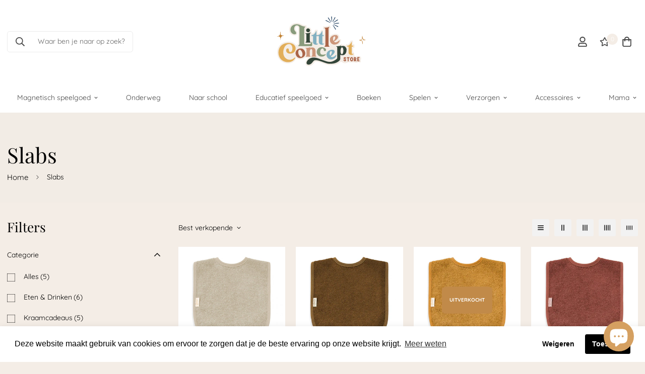

--- FILE ---
content_type: text/javascript
request_url: https://www.littleconcept.store/cdn/shop/t/11/assets/collection.min.js?v=163737693714955625101653756215
body_size: 5385
content:
!function(){var t={4558:function(t,e,i){"use strict";i.r(e),i.d(e,{MinimogEvents:function(){return s},MinimogTheme:function(){return o},MinimogSettings:function(){return r},MinimogStrings:function(){return a},MinimogLibs:function(){return c}});var n=i(8971);window.MinimogEvents=window.MinimogEvents||new n.Z,window._ThemeEvent=window.MinimogEvents;const s=window.MinimogEvents,o=window.MinimogTheme||{},r=window.MinimogSettings||{},a=window.MinimogStrings||{},c=window.MinimogLibs||{}},6295:function(t,e,i){"use strict";i.r(e);i(2422);e.default=new class{constructor(){return this.component=this.component.bind(this),this.component}component(t,e){for(var i=arguments.length,n=new Array(i>2?i-2:0),s=2;s<i;s++)n[s-2]=arguments[s];if("function"==typeof t)return t({...e,children:n});n&&(n=n.filter((t=>null!==t))),e&&(e.class&&(e.className=e.class),delete e.children);let o="fragment"!==t?function(t,e){e=e||{};let i=document.createElement(t);try{i=Object.assign(i,e)}catch{const t=Object.keys(e);for(let n=0;n<t.length;n++)"dataSet"!==e[n]&&i.setAttribute(t[n],e[t[n]])}return i}(t,e):document.createDocumentFragment();if(-1!==["svg","path","rect","text","circle","g"].indexOf(t)){o=document.createElementNS("http://www.w3.org/2000/svg",t);for(const t in e){const i="className"===t?"class":t;o.setAttribute(i,e[t])}}for(const t of n)Array.isArray(t)?o.append(...t):o.append(t);if(e?.dataSet)for(const t in e.dataSet)Object.prototype.hasOwnProperty.call(e.dataSet,t)&&(o.dataset[t]=e.dataSet[t]);return e&&!window.__aleartedJSXData&&Object.keys(e).find((t=>t.match(/^data-/)))&&(alert("Do not use data-* in your JSX component! Use dataSet instead!! - Check the console.trace for more info"),window.__aleartedJSXData=!0),e?.ref&&("function"==typeof e.ref?e.ref(o):e.ref=o),e?.on&&Object.entries(e.on).forEach((t=>{let[e,i]=t;o.addEventListener(e,i)})),e?.style&&Object.entries(e.style).forEach((t=>{let[e,i]=t;o.style.setProperty(e,i)})),o}}},8971:function(t,e,i){"use strict";i.d(e,{X:function(){return n},Z:function(){return s}});const n=t=>{let{context:e=document.documentElement,event:i="click",selector:n,handler:s,capture:o=!1}=t;const r=function(t){for(let e=t.target;e&&e!==this;e=e.parentNode)if(e.matches(n)){s.call(e,t,e);break}};return e.addEventListener(i,r,o),()=>{e.removeEventListener(i,r,o)}};class s{constructor(){this.events={}}get evts(){return Object.keys(this.events)}subscribe(t,e){return this.events[t]=this.events[t]||[],this.events[t].push(e),()=>this.unSubscribe(t,e)}unSubscribe(t,e){const i=this.events[t];if(i&&Array.isArray(i))for(let t=0;t<i.length;t++)if(i[t]===e){i.splice(t,1);break}}emit(t){for(var e=arguments.length,i=new Array(e>1?e-1:0),n=1;n<e;n++)i[n-1]=arguments[n];(this.events[t]||[]).forEach((t=>{t(...i)}))}}},2422:function(){!function(){function t(){var t=Array.prototype.slice.call(arguments),e=document.createDocumentFragment();t.forEach((function(t){var i=t instanceof Node;e.appendChild(i?t:document.createTextNode(String(t)))})),this.appendChild(e)}[Element.prototype,Document.prototype,DocumentFragment.prototype].forEach((function(e){e.hasOwnProperty("append")||Object.defineProperty(e,"append",{configurable:!0,enumerable:!0,writable:!0,value:t})}))}()},643:function(t){var e="complete",i="canceled";function n(t,e,i){Math.max(0,e),Math.max(0,i),t.self===t?t.scrollTo(e,i):(t.scrollLeft=e,t.scrollTop=i)}function s(t){var i=t._scrollSettings;if(i){var o=i.maxSynchronousAlignments,r=function(t,e){var i,n,s,o,r,a,c,l=t.align,d=t.target.getBoundingClientRect(),h=l&&null!=l.left?l.left:.5,u=l&&null!=l.top?l.top:.5,f=l&&null!=l.leftOffset?l.leftOffset:0,p=l&&null!=l.topOffset?l.topOffset:0,m=h,g=u;if(t.isWindow(e))a=Math.min(d.width,e.innerWidth),c=Math.min(d.height,e.innerHeight),n=d.left+e.pageXOffset-e.innerWidth*m+a*m,s=d.top+e.pageYOffset-e.innerHeight*g+c*g,n-=f,s-=p,n=t.align.lockX?e.pageXOffset:n,s=t.align.lockY?e.pageYOffset:s,o=n-e.pageXOffset,r=s-e.pageYOffset;else{a=d.width,c=d.height,i=e.getBoundingClientRect();var v=d.left-(i.left-e.scrollLeft),w=d.top-(i.top-e.scrollTop);n=v+a*m-e.clientWidth*m,s=w+c*g-e.clientHeight*g,n-=f,s-=p,n=Math.max(Math.min(n,e.scrollWidth-e.clientWidth),0),s=Math.max(Math.min(s,e.scrollHeight-e.clientHeight),0),n=t.align.lockX?e.scrollLeft:n,s=t.align.lockY?e.scrollTop:s,o=n-e.scrollLeft,r=s-e.scrollTop}return{x:n,y:s,differenceX:o,differenceY:r}}(i,t),a=Date.now()-i.startTime,c=Math.min(1/i.time*a,1);if(i.endIterations>=o)return n(t,r.x,r.y),t._scrollSettings=null,i.end(e);var l=1-i.ease(c);if(n(t,r.x-r.differenceX*l,r.y-r.differenceY*l),a>=i.time)return i.endIterations++,i.scrollAncestor&&s(i.scrollAncestor),void s(t);!function(t){if("requestAnimationFrame"in window)return window.requestAnimationFrame(t);setTimeout(t,16)}(s.bind(null,t))}}function o(t){return t.self===t}function r(t){return"pageXOffset"in t||(t.scrollHeight!==t.clientHeight||t.scrollWidth!==t.clientWidth)&&"hidden"!==getComputedStyle(t).overflow}function a(){return!0}function c(t){if(t.assignedSlot)return c(t.assignedSlot);if(t.parentElement)return"BODY"===t.parentElement.tagName?t.parentElement.ownerDocument.defaultView||t.parentElement.ownerDocument.ownerWindow:t.parentElement;if(t.getRootNode){var e=t.getRootNode();if(11===e.nodeType)return e.host}}t.exports=function(t,n,l){if(t){"function"==typeof n&&(l=n,n=null),n||(n={}),n.time=isNaN(n.time)?1e3:n.time,n.ease=n.ease||function(t){return 1-Math.pow(1-t,t/2)},n.align=n.align||{};var d=c(t),h=1,u=n.validTarget||a,f=n.isScrollable;n.debug;for(var p=[];d;)if(n.debug,u(d,h)&&(f?f(d,r):r(d))&&(h++,p.push(d)),!(d=c(d))){m(e);break}return p.reduce(((e,r,a)=>function(t,e,n,r,a){var c,l=!e._scrollSettings,d=e._scrollSettings,h=Date.now(),u={passive:!0};function f(t){e._scrollSettings=null,e.parentElement&&e.parentElement._scrollSettings&&e.parentElement._scrollSettings.end(t),n.debug,a(t),c&&(e.removeEventListener("touchstart",c,u),e.removeEventListener("wheel",c,u))}d&&d.end(i);var p=n.maxSynchronousAlignments;return null==p&&(p=3),e._scrollSettings={startTime:h,endIterations:0,target:t,time:n.time,ease:n.ease,align:n.align,isWindow:n.isWindow||o,maxSynchronousAlignments:p,end:f,scrollAncestor:r},"cancellable"in n&&!n.cancellable||(c=f.bind(null,i),e.addEventListener("touchstart",c,u),e.addEventListener("wheel",c,u)),l&&s(e),c}(t,r,n,p[a+1],m)),null)}function m(t){--h||l&&l(t)}}}},e={};function i(n){var s=e[n];if(void 0!==s)return s.exports;var o=e[n]={exports:{}};return t[n](o,o.exports,i),o.exports}i.n=function(t){var e=t&&t.__esModule?function(){return t.default}:function(){return t};return i.d(e,{a:e}),e},i.d=function(t,e){for(var n in e)i.o(e,n)&&!i.o(t,n)&&Object.defineProperty(t,n,{enumerable:!0,get:e[n]})},i.o=function(t,e){return Object.prototype.hasOwnProperty.call(t,e)},i.r=function(t){"undefined"!=typeof Symbol&&Symbol.toStringTag&&Object.defineProperty(t,Symbol.toStringTag,{value:"Module"}),Object.defineProperty(t,"__esModule",{value:!0})},function(){"use strict";function t(t,e,i){return e in t?Object.defineProperty(t,e,{value:i,enumerable:!0,configurable:!0,writable:!0}):t[e]=i,t}function e(t){var e=this;let i,n=arguments.length>1&&void 0!==arguments[1]?arguments[1]:300;return function(){for(var s=arguments.length,o=new Array(s),r=0;r<s;r++)o[r]=arguments[r];clearTimeout(i),i=setTimeout((()=>t.apply(e,o)),n)}}var n=i(8971),s=i(6295).default;const o={mode:"same-origin",credentials:"same-origin",headers:{"X-Requested-With":"XMLHttpRequest","Content-Type":"application/json"}};function r(){return JSON.parse(JSON.stringify(o))}new Map;const a=new Map;new Map;i(643);const{themeScriptURLs:c,themeStyleURLs:l}=window;i(4558).MinimogSettings,i(6295).default;function d(){let t=arguments.length>0&&void 0!==arguments[0]?arguments[0]:{},e=arguments.length>1&&void 0!==arguments[1]?arguments[1]:document;const i=Object.entries(t).reduce(((t,i)=>{let[n,s]=i;const o="string"==typeof s,r=o?"querySelector":"querySelectorAll",a=o?s:s[0];return t[n]=e?.[r]?.(a),!o&&t[n]&&(t[n]=[...t[n]]),t}),{});return i}window.__getSectionInstanceByType=t=>window.Shopify.theme.sections.instances.find((e=>e.type===t));document.querySelector("#scroll-to-top-target");function h(t){var e,i,n,s,o,r=[];for(e=document.getElementsByClassName("select-items"),i=document.getElementsByClassName("select-selected"),s=e.length,o=i.length,n=0;n<o;n++)t==i[n]?r.push(n):i[n].classList.remove("select-arrow-active");for(n=0;n<s;n++)r.indexOf(n)&&e[n].classList.add("select-hide")}document.addEventListener("click",h);class u{constructor(i){let n=arguments.length>1&&void 0!==arguments[1]?arguments[1]:this.defaultOptions;t(this,"defaultOptions",{presetContentHeight:!1,duration:300,callback:()=>{}}),t(this,"selectors",{items:[".sf__accordion-item"],buttons:[".sf__accordion-button"],contents:[".sf__accordion-content"]}),t(this,"openClass","open"),t(this,"initClass","acc-initialized"),t(this,"removeEvents",null),t(this,"destroy",(()=>{this.removeEvents(),window.removeEventListener("resize",this.debouncedSetContentHeight)})),t(this,"setContentOpacity",(()=>{this.domNodes.contents.forEach((t=>t.style.opacity=1))})),t(this,"setItemOverflowState",(()=>{this.domNodes?.items?.forEach(((t,e)=>{let i=this.domNodes?.contents?.[e];const n=t?.classList?.contains?.(this.openClass)?"remove":"add";i?.classList?.[n]?.("overflow-hidden")}))})),t(this,"setContentHeight",(()=>{this.domNodes=d(this.selectors,this.container);const{items:t,contents:e}=this.domNodes;t.forEach(((t,i)=>{if(t?.classList.contains(this.openClass)){t?.style?.setProperty("--content-max-height","auto");const n=e?.[i]?.scrollHeight;t?.style?.setProperty("--content-max-height",`${n}px`)}else t?.style?.setProperty("--content-max-height",0);e?.[i]?.classList?.add("max-height-set")})),this.setItemOverflowState(),this.setContentOpacity()})),t(this,"toggle",(t=>{const e=this.domNodes?.items?.[t],i=this.domNodes?.contents?.[t],n=e?.classList?.contains(this.openClass);e?.classList?.toggle(this.openClass);const s=n?0:this.domNodes?.contents?.[t]?.scrollHeight;e?.style.setProperty("--content-max-height",`${s}px`),n?i?.classList?.add("overflow-hidden"):setTimeout((()=>{i?.classList?.remove("overflow-hidden")}),350)})),i&&!i.classList.contains(this.initClass)&&(this.container=i,this.domNodes=d(this.selectors,this.container),this.options=Object.assign({},this.defaultOptions,n),this.debouncedSetContentHeight=e(this.setContentHeight.bind(this),300),this.init())}init(){this.container?.style?.setProperty("--duration",` ${this.options.duration}ms`),this.removeEvents=(0,n.X)({context:this.container,selector:this.selectors.buttons[0],handler:(t,e)=>{e.classList.add("pointer-events-none");const i=this.domNodes.buttons.indexOf(e);this.toggle(i),setTimeout((()=>{e.classList.remove("pointer-events-none")}),350)}}),this.options.presetContentHeight?window.requestAnimationFrame(this.setContentHeight):(this.setItemOverflowState(),this.setContentOpacity()),window.addEventListener("resize",this.debouncedSetContentHeight),"function"==typeof this.options.callback&&this.options.callback(),this.container.classList.add(this.initClass)}}var f=i(4558).MinimogSettings,p=i(4558).MinimogEvents,m=i(4558).MinimogTheme;m.Collection=new class{constructor(){t(this,"selectors",{section:'section[data-section-type="collection-template"]',toolbar:".sf__collection-toolbar",cols:[".sf__gridColumn-view button"],productContainer:"[data-product-container]",loadMoreBtn:"[data-load-more]",sidebar:".sf__sidebar",sidebarContent:".sf__sidebar-content",openSidebar:".sf__sidebar-open",closeSidebar:".sf__sidebar-close",filtersWrapper:".sf__filter-wrapper"}),t(this,"mobileSortingSelectors",{openSorting:".sf__sortmb-icon",closeSorting:".sf__hidden-sortmb",sortingWrapper:".sf__sortmb-wrapper",sortingList:".sf__sortmb-list"}),t(this,"sectionId",void 0),t(this,"isDesignMode",f.design_mode),t(this,"currentPage",1),t(this,"paginationType",void 0),t(this,"totalPages",void 0),t(this,"totalProducts",void 0),t(this,"infiniteLoadingObserver",void 0),t(this,"showColSwitchers",void 0),t(this,"cachedCol",void 0),t(this,"initialCol",void 0),t(this,"activeCol",void 0),t(this,"STORAGE_KEY","gridColumnViews"),t(this,"MAX_COL_BY_SCREEN_SIZE",{mobile:2,tablet:4,desktop:5}),t(this,"enableFilters",void 0),t(this,"enableSorting",void 0),t(this,"filtersType",void 0),t(this,"filtersPosition",void 0),t(this,"accordions",void 0),t(this,"sideEffectEventsAdded",!1),t(this,"init",(()=>{this.domNodes=d(this.selectors),this.mbSortingNodes=d(this.mobileSortingSelectors),this.setData(),this.productCount&&(this.initGridView(),this.initFilters(),this.initMobileSorting(),this.initProducts()),this.sideEffectEventsAdded=!0,p.subscribe("ON_PRODUCT_LIST_UPDATED",(()=>("undefined"!=typeof SMARTIFYAPPS&&SMARTIFYAPPS.rv.installed&&SMARTIFYAPPS.rv.scmReviewsRate.actionCreateReviews(),void("undefined"!=typeof Yotpo&&"function"==typeof Yotpo.API&&new Yotpo.API(yotpo)?.refreshWidgets()))))})),t(this,"setData",(()=>{const{section:t,productContainer:e}=this.domNodes;this.sectionId=t.dataset.sectionId,this.paginationType=t.dataset.paginationType,this.productCount=Number(t.dataset.productCount),this.totalPages=Number(e?.dataset?.totalPages),this.activeCol=null,this.currentPage=1,this.initialCol=Number(t.dataset.initialColumn),this.cachedCol=Number(window.localStorage.getItem(this.STORAGE_KEY)),this.showColSwitchers="true"===t.dataset.showColSwitchers,this.enableFilters="true"===t.dataset.enableFilters,this.enableSorting="true"===t.dataset.enableSorting,this.filtersType=t.dataset.filtersType,this.filtersPosition=t.dataset.filtersPosition})),t(this,"initGridView",(()=>{!function(t){let e,i,n,s,o,r,a,c,l,d,u;if(e=t.getElementsByClassName("sf__custom-select"),s=e.length,e.length>0)for(i=0;i<s;i++){for(r=e[i].getElementsByTagName("select")[0],e[i].innerHTML="",e[i].appendChild(r),o=r.length,a=document.createElement("DIV"),a.setAttribute("class","select-selected"),u=document.createElement("SPAN"),u.innerHTML=r.options[r.selectedIndex]?.innerHTML,e[i].appendChild(a),a.appendChild(u),d=document.createElement("SPAN"),d.innerHTML='<svg fill="currentColor" xmlns="http://www.w3.org/2000/svg" viewBox="0 0 448 512"><path d="M441.9 167.3l-19.8-19.8c-4.7-4.7-12.3-4.7-17 0L224 328.2 42.9 147.5c-4.7-4.7-12.3-4.7-17 0L6.1 167.3c-4.7 4.7-4.7 12.3 0 17l209.4 209.4c4.7 4.7 12.3 4.7 17 0l209.4-209.4c4.7-4.7 4.7-12.3 0-17z"/></svg>',d.setAttribute("class","select-arrow"),a.appendChild(d),c=document.createElement("DIV"),c.setAttribute("class","select-items select-hide"),n=0;n<o;n++)l=document.createElement("DIV"),l.innerHTML=r.options[n].innerHTML,r.options[n].getAttribute("selected")&&l.setAttribute("class","same-as-selected"),l.addEventListener("click",(function(t){let e,i,n,s,o,r,a;for(s=this.parentNode.parentNode.getElementsByTagName("select")[0],r=s.length,o=this.parentNode.previousSibling,i=0;i<r;i++)if(s.options[i].innerHTML==this.innerHTML){for(s.selectedIndex=i,o.childNodes[0].innerHTML=this.innerHTML,e=this.parentNode.getElementsByClassName("same-as-selected"),a=e.length,n=0;n<a;n++)e[n].removeAttribute("class");this.setAttribute("class","same-as-selected");break}s.dispatchEvent(new Event("change")),s.dispatchEvent(new Event("click")),o.click()})),c.appendChild(l);e[i].appendChild(c),a.addEventListener("click",(function(t){t.stopPropagation(),h(this),this.nextSibling.classList.toggle("select-hide"),this.classList.toggle("select-arrow-active")}))}}(this.domNodes.section),this.toggleView(this.isDesignMode?this.initialCol:this.cachedCol),this.updateViewByScreen(),(0,n.X)({selector:this.selectors.cols[0],context:this.domNodes.toolbar,handler:(t,e)=>this.toggleView(Number(e.dataset.column))}),this.initLoadMore(),this.sideEffectEventsAdded||window.addEventListener("resize",e(this.updateViewByScreen,500))})),t(this,"initFilters",(()=>{if(!this.enableFilters)return;const{sidebar:t,openSidebar:e,closeSidebar:i}=this.domNodes;window.requestAnimationFrame(this.initAccordions),e.addEventListener("click",this.openSidebarFilter),i.addEventListener("click",this.closeSidebarFilter),t.addEventListener("click",(e=>e.target===t&&this.closeSidebarFilter()))})),t(this,"initMobileSorting",(()=>{if(!this.enableSorting)return;const{openSorting:t,closeSorting:e,sortingWrapper:i}=this.mbSortingNodes;t.addEventListener("click",this.openMobileSorting),e.addEventListener("click",this.closeMobileSorting),i.addEventListener("click",(t=>t.target===i&&this.closeMobileSorting()))})),t(this,"openMobileSorting",(()=>{const{sortingWrapper:t,sortingList:e}=this.mbSortingNodes;t.style.display="block",window.requestAnimationFrame((()=>{t.style.setProperty("--tw-bg-opacity","0.5"),e.style.setProperty("--tw-translate-y","0")}))})),t(this,"closeMobileSorting",(t=>{const{sortingWrapper:e,sortingList:i}=this.mbSortingNodes;e.style.setProperty("--tw-bg-opacity","0"),i.style.setProperty("--tw-translate-y","100%"),setTimeout((()=>e.style.setProperty("display","none")),300)})),t(this,"initAccordions",(()=>{this.accordions?.destroy?.();const{filtersWrapper:t}=this.domNodes;t.classList.remove("acc-initialized"),this.accordions=new u(t,{presetContentHeight:window.innerWidth>1280&&"fixed"!==this.filtersPosition,callback:()=>t.classList.add("opacity-100")})})),t(this,"openSidebarFilter",(()=>{const{sidebar:t,sidebarContent:e,section:i}=this.domNodes;t.style.display="block",window.requestAnimationFrame((()=>{t.style.setProperty("--tw-bg-opacity","0.5"),e.style.setProperty("--tw-translate-x","0"),this.accordions?.setContentHeight?.()})),i.classList.add("sidebar-open")})),t(this,"closeSidebarFilter",(()=>{const{sidebar:t,sidebarContent:e,section:i}=this.domNodes;i.classList.remove("sidebar-open"),(window.innerWidth<1280||"fixed"===t.dataset.type)&&(e.style.setProperty("--tw-translate-x","-100%"),t.style.removeProperty("--tw-bg-opacity"),setTimeout((()=>t.style.removeProperty("display")),300))})),t(this,"toggleView",(t=>{if(!t)return;const{cols:e,productContainer:i}=this.domNodes,n=this.activeCol||this.initialCol;this.showColSwitchers&&(e[n-1].classList.remove("active"),e[t-1].classList.add("active")),i.classList.remove(`sf__col-${n}`),i.classList.add(`sf__col-${t}`),window.localStorage.setItem(this.STORAGE_KEY,t),this.activeCol=t})),t(this,"updateViewByScreen",(()=>{if(1===this.activeCol)return;const t=this.getDeviceByScreenSize(),e=this.MAX_COL_BY_SCREEN_SIZE[t];e<this.activeCol&&this.toggleView(e)})),t(this,"getDeviceByScreenSize",(()=>window.innerWidth<768?"mobile":window.innerWidth<1024?"tablet":"desktop")),t(this,"initLoadMore",(()=>{if("paginate"===this.paginationType||this.totalPages<=1)return;const{loadMoreBtn:t}=this.domNodes;t.addEventListener("click",this.loadMoreProducts),"infinite"===this.paginationType&&(this.infiniteLoadingObserver=new IntersectionObserver((t=>{t.forEach((t=>{1===t.intersectionRatio&&this.loadMoreProducts()}))}),{threshold:1}),this.infiniteLoadingObserver.observe(t))})),t(this,"loadMoreProducts",(()=>{const t=this.currentPage+1;if(t>this.totalPages)return;const{productContainer:e,loadMoreBtn:i}=this.domNodes;this.toggleLoading(!0),function(t){let e=arguments.length>1&&void 0!==arguments[1]?arguments[1]:{};const{url:i,fromCache:n=!1,params:o={}}=e;return new Promise(((e,c)=>{const l=new URL(i||window.location.href);if(l.searchParams.set("section_id",t),Object.entries(o).forEach((t=>{let[e,i]=t;return l.searchParams.set(e,i)})),n){const t=a.get(l);if(t)return e(t)}fetch(l,r()).then((e=>{if(e.ok)return e.text();c(`Failed to load section: ${t}`)})).then((t=>{const i=s("div",null);i.innerHTML=t,a.set(l,i),e(i)})).catch(c)}))}(this.sectionId,{fromCache:!0,params:{page:t}}).then((t=>{t.querySelectorAll("[data-product-container] .sf__col-item").forEach((t=>e.firstElementChild.appendChild(t))),this.initProducts()})).catch((t=>{})).finally((()=>{p.emit("ON_PRODUCT_LIST_UPDATED"),this.toggleLoading(!1),this.currentPage=t,t>=this.totalPages&&(i.parentNode.remove(),this.infiniteLoadingObserver?.unobserve?.(i))}))})),t(this,"initProducts",(()=>{m.Products.initProductForms({context:this.domNodes.section}).then((()=>{m.CompareProduct?.setCompareButtonsState?.(),m.Wishlist?.setWishlistButtonsState?.()})).catch(console.error)})),t(this,"toggleLoading",(t=>{const{loadMoreBtn:e}=this.domNodes;if(e){const i=t?"add":"remove";e.classList[i]("sf-spinner-loading")}}))}}}()}();

--- FILE ---
content_type: image/svg+xml
request_url: https://www.littleconcept.store/cdn/shop/files/logo-lcs2_300x.svg?v=1699013943
body_size: 16805
content:
<?xml version="1.0" encoding="utf-8"?>
<!-- Generator: Adobe Illustrator 26.5.0, SVG Export Plug-In . SVG Version: 6.00 Build 0)  -->
<svg version="1.1" id="Laag_1" xmlns="http://www.w3.org/2000/svg" xmlns:xlink="http://www.w3.org/1999/xlink" x="0px" y="0px"
	 viewBox="0 0 300 200" style="enable-background:new 0 0 300 200;" xml:space="preserve">
<style type="text/css">
	.st0{fill:#F4EDE6;}
	.st1{fill:#CC967A;}
	.st2{fill:#F8F2EC;}
	.st3{fill:#889B7C;}
	.st4{fill:#334539;}
	.st5{fill:#82B0C1;}
	.st6{fill:#AA6448;}
	.st7{fill:#E2AE59;}
	.st8{fill:#C18132;}
	.st9{fill:#204060;}
</style>
<g>
	<path class="st0" d="M253.1,150.2c0.3-1.9,1.1-4,1-6.6c-0.1-2.2-1.9-3.3-2.6-3.6c-0.5-0.3-1.1-0.6-1.7-0.8c-2.1-0.7-3.4-0.6-5-0.2
		c-2.7,0.8-5.3,1.7-7.6-0.4c-1.1-1-1.7-2.5-1.6-4c0-2-0.2-2.7-1.2-4.4c-0.7-1.2-1.7-2.9-1.7-2.9c-0.1-0.4-0.3-0.7-0.4-1.1v-9.5h2.8
		c0.6,0,1-0.5,1-1v-7.4c0-0.6-0.5-1-1-1h-2.8v-9.1c0-0.5-0.4-0.9-0.9-0.9h-5.2c-0.4,0-0.8,0.2-1,0.6l-0.6,1.5
		c-0.7,1.6-1.4,3.1-2.3,4.3l0,0l0,0c-0.7,1-1.6,1.9-2.6,2.8c-0.7,0.6-1.4,0.8-2.4,0.8h-3.4c-0.6,0-1,0.5-1,1v2.2
		c-2.1-1.6-4.6-2.4-7.5-2.4c-0.9,0-1.7,0.1-2.5,0.2c0,0,0,0,0,0l-1.3-2.5l-3,1.6c-1.6,0.8-3.2,1.3-5,1.4c-0.5,0-1.1,0.1-1.6,0.1
		c0.9-0.5,1.8-1.2,2.5-1.8c1.6-1.4,2.7-2.8,3.6-4.3l0,0l0,0c1-1.7,1.6-3.5,1.9-5.4l0.5-2.8l-2.6-1l-1.4-0.6l-2.2-0.9
		c0.2-0.3,0.3-0.7,0.5-1c0.9-2.1,1-4.2,0.4-6.2c-0.5-1.5-1.3-2.8-2.6-3.8c-1.1-1-2.5-1.6-4-2c-1-0.2-2.1-0.4-3.3-0.4
		c-0.4,0-0.8,0-1.2,0c-1.6,0.1-3.2,0.4-4.9,1c-3.6,1.1-6.5,2.9-8.5,5.1c-0.2,0.2-0.4,0.4-0.6,0.7V65.5c0-0.6,0.1-0.8,0.1-0.8
		c0.1-0.2,0.1-0.3,0.2-0.4l1.3-0.6c1-0.5,1.3-1.6,0.8-2.6l-0.8-1.4l-0.6-1l-1.2-2.2c-0.2-0.4-0.7-0.6-1.2-0.4l-2.2,1.1
		c-1.5,0.8-3.2,1.3-5,1.4c-2.1,0.2-4.2,0.3-6.3,0.3h-2.9c-0.3,0-0.5,0.2-0.5,0.5v6.8c0,0.3,0.2,0.5,0.5,0.5h1.7
		c0.3,0,0.5,0.2,0.5,0.5v11.5h-1.4v-9.6c0-0.5-0.4-0.9-0.9-0.9h-5.3c-0.4,0-0.8,0.2-0.9,0.6l-0.6,1.5c-0.7,1.7-1.5,3.2-2.4,4.5l0,0
		l0,0c-0.7,1-1.7,2-2.8,2.9c-0.7,0.6-1.6,0.9-2.6,0.9h-0.3v-9.6c0-0.5-0.4-0.9-0.9-0.9h-5.2c-0.4,0-0.8,0.3-1,0.7l-0.6,1.5
		c-0.7,1.7-1.5,3.2-2.4,4.5l0,0l0,0c-0.7,1-1.7,2-2.8,2.9c-0.4,0.3-0.7,0.5-1.1,0.7l-2-3.7l-0.6-1.1l-0.8-1.5v0
		c0.4-1.2,0.5-2.6,0.3-3.9c-0.2-1.7-1-3.3-2.1-4.5c-1.7-1.9-3.9-2.8-6.4-2.8c-1.2,0-2.4,0.2-3.4,0.7c-0.3,0.1-0.5,0.3-0.7,0.4v0
		l0-1.4v-3.2c0-0.9-0.7-1.6-1.6-1.6H104c-1.7,0-3.2-0.1-4.3-0.4c-1.2-0.3-2.3-0.6-3.3-1c-1-0.4-2-0.8-2.9-1.3c-1-0.5-2.1-1-3.2-1.5
		c-1.2-0.5-2.6-1-4.1-1.3c-1.5-0.4-3.3-0.6-5.3-0.6c-4.1,0-7.7,0.8-10.7,2.4c-2.9,1.6-5.3,3.6-6.8,6.1c-1.6,2.5-2.5,5.2-2.8,8.1
		c-0.2,2.9,0.2,5.6,1.2,8.1c1.1,2.6,2.8,4.7,5.1,6.4c2.4,1.8,5.3,2.6,8.8,2.6c2.5,0,4.1-1,5-1.8c1-0.9,2.1-2.5,2.1-5.1
		c0-1.8-0.5-3.4-1.5-4.7c-0.6-0.8-1.3-1.6-2-2.4c-0.5-0.6-1-1.2-1.4-2c-0.1-0.2-0.4-0.9-0.4-2.4c0-0.8,0.1-1.5,0.3-2.2
		c0.2-0.7,0.5-1.3,0.9-1.8c0.3-0.4,0.7-0.8,1.2-1.1c0.3-0.2,0.8-0.3,1.3-0.3c0.7,0,1.3,0.1,1.7,0.3c0.4,0.2,0.8,0.5,1.1,0.9
		c0.3,0.5,0.6,1,0.8,1.5c0.2,0.7,0.3,1.3,0.3,2v40.1c0,1.2-0.1,1.7-0.2,1.8c-0.2,0.4-0.3,0.6-0.4,0.7l-0.1,0.1
		c-0.1,0.1-0.1,0.1-0.2,0.2l-4.9,2.6c-0.2-0.3-0.4-0.6-0.6-0.9c-1.8-2.6-4.4-4.8-7.7-6.5c-3.3-1.7-7.5-2.5-12.4-2.5
		c-4.9,0-9.4,0.8-13.1,2.5c-3.8,1.7-7,3.9-9.5,6.7c-2.5,2.8-4.4,5.9-5.7,9.5c-1.2,3.5-1.8,7-1.7,10.6c0.1,3.6,0.7,7.1,1.9,10.6
		c1.3,3.5,3.2,6.7,5.6,9.4c2.5,2.8,5.6,5,9.3,6.7c3.7,1.7,8,2.5,12.7,2.5c2,0,3.9-0.2,5.6-0.6c1.7-0.4,3.3-0.9,4.7-1.5
		c1.4-0.6,2.7-1.4,3.9-2.2c1.1-0.8,2.1-1.6,3-2.4c1.8-1.7,2.7-5.6,3.8-8c0.1-0.3,0.5-0.3,0.7-0.1c0.8,0.7,1.6,1.4,2.5,2
		c1.8,1.1,3.8,1.8,6,2.1c0.7,0.1,1.4,0.1,2.1,0.1c1.5,0,3.1-0.2,4.7-0.6c2.5-0.7,4.6-1.7,6.4-3c1-0.7,1.6-1.3,2.6-1.3l8.6,1.3
		c-5.3,3.8-8.3,9.3-8.3,13.1v0.1c0.1,5.1,3.6,8.4,8.9,8.4c2.7,0,5.7-0.9,8-2.4c2.2-1.5,4.3-3.5,6.3-6.2l0.1-0.1
		c1.6-2.2,2.2-2.9,3.7-3.3c0.5-0.1,2.4-0.2,3.2-0.2c1.6,0.3,3.2,0.6,4.7,0.9c2.5,0.5,6.3,1.9,10.4,3.4c6.1,2.2,12.4,4.5,16.6,4.9
		c0.9,0.1,3.4,0.5,6.8,0.5c5.6,0,13.8-0.9,21-5.3c1.4-0.9,3.1-2,4.5-3.4v0.1c0.5-0.3,1.1-0.6,1.8-0.5c0.8,0,1.7,0.4,2.4,1
		c0.2,0.1,0.4,0.3,0.7,0.4c3.1,2.3,4.7,2.1,6.1,2.3c3.2,0.5,5.8-0.7,8.5-1.8c3.2-1.3,6.2-0.7,9.2,0.1c3-0.2,5.7-0.9,8.7-0.3
		c1.7,0.4,3.5,1.2,5.3,1c1.3-0.2,2.6-0.9,3.9-1.2c2-0.4,5.4,0.8,7-0.2l0.1-0.1c0.8-0.4,1.2-1.3,1-2.1
		C253,152.1,253,151.1,253.1,150.2z M170,94C170,94,170,94,170,94c0.3-2.4,1.3-4.7,3.1-6.7c1.6-1.8,3.9-3.2,6.9-4.2
		c1.4-0.4,2.8-0.7,4.1-0.8c0.3,0,0.7,0,1,0c0.9,0,1.7,0.1,2.5,0.3c1,0.2,1.9,0.7,2.6,1.3c0.7,0.6,1.2,1.3,1.5,2.3
		c0.4,1.2,0.3,2.5-0.3,3.8c-0.6,1.3-1.4,2.6-2.5,3.8c-1.1,1.2-2.4,2.4-3.8,3.4c-1.4,1.1-2.8,1.9-4.1,2.6c0.8,0.9,1.7,1.6,2.7,2
		c0.5,0.2,1,0.3,1.6,0.3c0.6,0,1.3-0.1,1.9-0.3c1.3-0.4,2.5-0.9,3.4-1.5c1-0.6,1.8-1.2,2.5-1.8c0.7-0.7,1.3-1.3,1.9-2l1.4,0.6
		c-0.3,1.5-0.8,2.9-1.5,4.3c-0.7,1.1-1.7,2.3-3,3.5c-1.3,1.2-3.1,2.2-5.4,2.9c-0.4,0.1-0.8,0.2-1.2,0.3c-0.4,0.1-0.8,0.2-1.1,0.2
		c-0.2,0-0.4,0.1-0.6,0.1c-0.6,0.1-1.1,0.1-1.6,0.1c-0.5,0-1,0-1.5-0.1c-0.2,0-0.5-0.1-0.7-0.1c-0.2,0-0.5-0.1-0.7-0.2
		c-2.2-0.6-4-1.6-5.5-3.1c-1.5-1.5-2.6-3.3-3.2-5.4c-0.2-0.8-0.4-1.5-0.5-2.3V94z M232.8,132.5l-0.3-0.4c-0.2,0.2-0.3,0.4-0.5,0.5
		c-0.1,0.1-0.2,0.1-0.3,0.2c0,0,0,0,0,0c0,0,0,0-0.1,0c-0.1,0-0.2,0.1-0.2,0.1c-0.1,0.1-0.2,0.1-0.4,0.1h0c-0.1,0-0.3,0-0.4,0
		c-0.1,0-0.2,0-0.3,0c0,0,0,0-0.1,0c0,0-0.1,0-0.1,0c-0.1,0-0.2-0.1-0.3-0.1c-0.1-0.1-0.3-0.2-0.4-0.3v0c-0.2-0.2-0.3-0.5-0.4-0.8
		c-0.1-0.3-0.1-0.7-0.1-1.2v-16.1c0,0,0-0.1,0-0.1c0-0.1,0-0.2,0.1-0.3c0,0,0,0,0-0.1c0-0.1,0.1-0.2,0.2-0.3
		c0.2-0.2,0.4-0.3,0.7-0.3h1.8c0,0,0,0,0.1,0c0.3,0,0.5-0.1,0.7-0.3c0.1-0.1,0.2-0.2,0.2-0.3c0.1-0.1,0.1-0.3,0.1-0.4v-0.6
		c0-0.2,0-0.3-0.1-0.5c0-0.1-0.1-0.1-0.1-0.2c0,0,0,0-0.1-0.1c0,0-0.1-0.1-0.1-0.1c-0.2-0.1-0.4-0.2-0.7-0.2h-1.8
		c-0.3,0-0.5-0.1-0.7-0.3c-0.1-0.1-0.1-0.1-0.1-0.2c-0.1-0.2-0.2-0.4-0.2-0.6v-9h-0.4c-0.1,0-0.2,0-0.3,0c-0.1,0.1-0.3,0.1-0.4,0.2
		c0,0-0.1,0.1-0.1,0.1c-0.1,0.1-0.1,0.2-0.2,0.3c-0.2,0.4-0.4,0.8-0.5,1.2c-0.1,0.2-0.2,0.4-0.3,0.6c0,0.1-0.1,0.2-0.1,0.3
		s-0.1,0.2-0.1,0.3c0,0,0,0,0,0.1c0,0,0,0.1-0.1,0.1c-0.1,0.1-0.1,0.3-0.2,0.4c-0.3,0.5-0.6,1-1,1.5c-0.5,0.8-1.2,1.5-1.9,2.2
		c-0.1,0.1-0.3,0.3-0.4,0.4c-0.3,0.3-0.6,0.5-0.9,0.8c-0.2,0.1-0.3,0.3-0.5,0.4c0,0,0,0,0,0c-0.2,0.1-0.3,0.2-0.5,0.3
		c-0.2,0.1-0.4,0.2-0.5,0.3c-0.1,0.1-0.3,0.1-0.4,0.2c0,0-0.1,0-0.1,0c-0.1,0-0.2,0.1-0.2,0.1c0,0-0.1,0-0.1,0
		c-0.1,0-0.2,0.1-0.4,0.1c-0.1,0-0.3,0.1-0.4,0.1c0,0,0,0,0,0c0,0-0.1,0-0.1,0c-0.2,0-0.3,0-0.5,0.1c0,0-0.1,0-0.1,0
		c0,0-0.1,0-0.1,0c-0.2,0-0.3,0-0.5,0h0c-0.2,0-0.4,0.1-0.6,0.2c-0.1,0-0.1,0.1-0.1,0.1c-0.2,0.2-0.3,0.4-0.3,0.7v0.6
		c0,0.3,0.1,0.5,0.3,0.7c0,0.1,0.1,0.1,0.1,0.1c0.1,0.1,0.3,0.2,0.5,0.2c0,0,0,0,0.1,0h1.8c0.3,0,0.5,0.1,0.7,0.3
		c0,0,0.1,0.1,0.1,0.1c0.1,0.2,0.2,0.4,0.2,0.6v14.6c0,0.4,0.1,0.8,0.1,1.2c0,0.1,0,0.1,0,0.2c0,0.1,0,0.2,0.1,0.3c0,0,0,0.1,0,0.1
		c0,0.1,0,0.2,0.1,0.2c0,0,0,0.1,0,0.1c0,0,0,0.1,0,0.1c0,0.1,0.1,0.1,0.1,0.2c0,0,0,0,0,0c0,0.1,0.1,0.2,0.1,0.3c0,0,0,0,0,0h0v0
		c0.2,0,0.3,0,0.5,0.1c0,0,0,0,0,0c1.3,0.2,2.4,0.7,3.3,1.2c0.2,0.1,0.4,0.2,0.5,0.3c0.9,0.5,1.8,1,2.8,1.4c0.9,0.3,1.9,0.5,3.1,0.4
		c0.1-0.1,0.3-0.1,0.4-0.2c0,0,0,0,0,0c0,0,0.1,0,0.1-0.1c0.1,0,0.1-0.1,0.2-0.1c0,0,0,0,0.1,0c0.1-0.1,0.1-0.1,0.2-0.2
		c0.1-0.1,0.2-0.2,0.3-0.2c0,0,0,0,0,0l0.1-0.1c0.1-0.1,0.1-0.1,0.2-0.2C233.1,133.5,233.2,132.9,232.8,132.5z M214.3,118.1
		c-0.7-1.9-1.9-3.4-3.4-4.7c-0.8-0.6-1.6-1.1-2.5-1.4c-0.9-0.3-2-0.5-3.1-0.5c-0.4,0-0.7,0-1,0c-0.7,0-1.3,0.1-1.8,0.3
		c-0.3,0.1-0.5,0.1-0.8,0.2c-0.3,0.1-0.5,0.2-0.7,0.3c-0.2,0.1-0.5,0.2-0.7,0.3c-0.4,0.2-0.8,0.5-1.2,0.7c0,0,0,0,0,0
		c0.1-0.3,0.2-0.5,0.3-0.7c0-0.1,0.1-0.1,0.1-0.2c0-0.1,0.1-0.1,0.1-0.2c0.1-0.2,0.2-0.3,0.4-0.4c0.2-0.1,0.4-0.3,0.6-0.4v0
		l-0.6-1.1c-0.2,0.1-0.5,0.2-0.7,0.4c-0.5,0.2-1,0.4-1.5,0.6c-0.8,0.3-1.6,0.5-2.4,0.6c-0.5,0.1-1.1,0.2-1.6,0.2
		c-1.1,0.1-2.2,0.2-3.3,0.2c-1.1,0.1-2.2,0.1-3.2,0.1v0.9c0.7,0,1.3,0.2,1.9,0.7c0.1,0.1,0.1,0.1,0.2,0.2c0.1,0.1,0.2,0.3,0.3,0.5
		c0.2,0.4,0.4,1,0.4,1.6v17.1c0,0,0,0,0,0l1.4,0.6L191,137c-0.2,1.2-0.5,2.4-1,3.5v0.4c0,0.1,0,0.7,0,1.5c0,0.1,0,0.1,0,0.2
		c0,0.1,0,0.2,0,0.3c0,0.1,0,0.2,0,0.3c0,0.2,0,0.4-0.1,0.7c0,0.3-0.1,0.6-0.2,0.8c0,0.1-0.1,0.3-0.1,0.4c-0.3,0.7-0.8,1.3-1.3,1.8
		c-0.2,0.1-0.3,0.3-0.4,0.4c-0.3,0.3-0.6,0.5-0.7,0.5c-0.5,0.4-1,0.8-1.5,1.1c0,0,0,0,0,0c-0.3,0.2-0.6,0.5-0.9,0.7
		c-0.3,0.2-0.6,0.4-1,0.6c-1.2,0.7-2.4,1.4-3.6,2s-2.5,1.1-3.8,1.6c-0.5,0.2-1.1,0.3-1.6,0.5c0,0,0,0,0,0c-0.5,0.1-1.1,0.2-1.6,0.3
		c0,0,0,0,0,0c-0.6,0.1-1.1,0.1-1.7,0.2c-0.6,0-1.1,0.1-1.7,0.1c-0.3,0-0.6,0-0.9,0c-0.3,0-0.6,0-0.9,0c-0.4,0-0.7-0.1-1.1-0.1
		c-0.4,0-0.8-0.1-1.2-0.1c-0.3,0-0.7-0.1-1-0.2c-0.3,0-0.5-0.1-0.8-0.2c-0.1,0-0.3-0.1-0.4-0.1c0,0,0,0,0,0c0,0-0.1,0-0.1,0
		c-0.1,0-0.2-0.1-0.4-0.1c-0.1,0-0.2-0.1-0.4-0.1c-0.1,0-0.2-0.1-0.3-0.1c-0.1,0-0.1-0.1-0.2-0.1c-0.2-0.1-0.4-0.1-0.6-0.2
		c-0.1,0-0.1,0-0.1,0c-0.2-0.1-0.5-0.2-0.8-0.2c-0.1-0.1-0.3-0.1-0.5-0.1c-0.3-0.1-0.6-0.2-1-0.3c-0.3-0.1-0.6-0.2-0.8-0.3
		c-0.2-0.1-0.5-0.2-0.7-0.2c0,0,0,0-0.1,0l-0.4-0.1c-0.7-0.2-1.4-0.5-2.1-0.7c-0.4-0.1-0.9-0.3-1.3-0.4c-0.1-0.1-0.3-0.1-0.4-0.1
		c-0.1-0.1-0.3-0.1-0.4-0.1c-0.5-0.2-1-0.3-1.5-0.5c-0.1-0.1-0.3-0.1-0.5-0.2c-1.1-0.4-2.1-0.7-3.1-1.1c-0.1,0-0.3-0.1-0.4-0.1
		c-0.6-0.2-1.1-0.4-1.7-0.6c-0.1,0-0.2-0.1-0.4-0.1c-1.2-0.5-2.3-0.9-3.1-1.2c-0.4-0.1-1-0.4-1.3-0.5l0,0l-0.4-0.2
		c-0.1-0.1-0.3-0.1-0.4-0.2c-0.3-0.1-0.6-0.2-0.9-0.3c-0.3-0.1-0.6-0.2-0.9-0.3c-0.4-0.1-0.9-0.3-1.3-0.4c-0.3-0.1-0.7-0.2-1-0.3
		c-0.7-0.2-1.5-0.4-2.1-0.5h-13.5c0,0,0,0-0.1,0c0,0,0,0,0,0c0,0-0.1,0-0.1,0.1c-0.4,0.1-0.8,0.3-1.1,0.4h0c-0.1,0-0.1,0.1-0.2,0.1
		c-0.2,0.1-0.4,0.2-0.6,0.2c0,0-0.1,0-0.1,0c0,0,0,0,0,0c0,0,0,0,0,0c-0.2,0.1-0.3,0.1-0.5,0.2c-0.1,0.1-0.2,0.1-0.3,0.1
		c-0.1,0.1-0.3,0.1-0.4,0.2c0,0-0.1,0.1-0.1,0.1c0,0-0.1,0.1-0.1,0.1c-0.1,0.1-0.3,0.2-0.4,0.3c0,0,0,0,0,0h0c0,0,0,0,0,0
		c-0.1,0-0.1,0.1-0.2,0.1c-0.1,0-0.1,0.1-0.2,0.1c-0.1,0-0.1,0.1-0.2,0.1h0c-0.1,0-0.1,0.1-0.2,0.2c-0.1,0.1-0.2,0.1-0.2,0.2
		c-0.1,0.1-0.2,0.1-0.3,0.2c-0.4,0.3-0.8,0.6-1.1,0.9c-0.4,0.3-0.7,0.6-1,0.9c-0.1,0.1-0.2,0.2-0.4,0.4c0,0-0.1,0.1-0.1,0.1
		c-0.1,0.1-0.2,0.2-0.4,0.4c-0.1,0.1-0.2,0.3-0.4,0.4c0,0.1-0.1,0.1-0.1,0.1c0,0-0.1,0.1-0.1,0.1c0,0-0.1,0.1-0.1,0.1
		c-0.1,0.1-0.2,0.2-0.3,0.4c-0.1,0.1-0.2,0.2-0.3,0.4c0,0,0,0,0,0c-0.5,0.7-1,1.4-1.4,2.1v0c-0.1,0.1-0.2,0.3-0.2,0.4
		c-0.1,0.2-0.2,0.3-0.2,0.5c0,0.1-0.1,0.1-0.1,0.2c0,0.1-0.1,0.1-0.1,0.2c0,0.1-0.1,0.2-0.1,0.3c0,0.1-0.1,0.2-0.1,0.3
		c-0.1,0.1-0.1,0.3-0.1,0.4c-0.1,0.2-0.1,0.4-0.2,0.6c0,0.1-0.1,0.2-0.1,0.4c0,0,0,0,0,0.1v0c0,0.1,0,0.2-0.1,0.4v0.1
		c0,0.1,0,0.3,0,0.4v0.1c0,0.1,0,0.2,0,0.3c0,0.3,0.1,0.6,0.1,0.9c0,0.1,0.1,0.3,0.1,0.4c0,0.1,0,0.1,0.1,0.2c0,0,0,0,0,0
		c0,0.1,0,0.1,0.1,0.2c0,0.1,0.1,0.2,0.1,0.2c0,0.1,0.1,0.2,0.1,0.2c0,0.1,0.1,0.1,0.1,0.2c0,0.1,0.1,0.1,0.1,0.2
		c0,0.1,0.1,0.1,0.1,0.2v0c0.1,0.1,0.2,0.2,0.3,0.4c0.1,0.1,0.2,0.2,0.4,0.3l0,0c0.1,0.1,0.2,0.2,0.4,0.3c0.2,0.1,0.4,0.3,0.7,0.4
		c0.1,0.1,0.2,0.1,0.3,0.1l0,0c0,0,0.1,0,0.1,0c0,0,0,0,0.1,0c0,0,0.1,0,0.1,0.1c0.1,0,0.3,0.1,0.4,0.1c0,0,0,0,0,0c0,0,0.1,0,0.1,0
		c0.1,0,0.3,0.1,0.4,0.1c0.1,0,0.1,0,0.2,0c0.1,0,0.1,0,0.2,0h0.1c0,0,0,0,0,0c0.2,0,0.4,0,0.5,0c0.1,0,0.1,0,0.2,0
		c0.1,0,0.1,0,0.2,0c0.1,0,0.2,0,0.3,0c0.1,0,0.2,0,0.3,0c0.3,0,0.6-0.1,1-0.1h0c0.3-0.1,0.5-0.1,0.8-0.2c0.1,0,0.3-0.1,0.4-0.1
		c0.1,0,0.2-0.1,0.2-0.1c0.2-0.1,0.4-0.1,0.5-0.2c0.1,0,0.2-0.1,0.4-0.1c0.2-0.1,0.5-0.2,0.7-0.3c0.1,0,0.1-0.1,0.2-0.1
		c0.1,0,0.1-0.1,0.2-0.1c0.1-0.1,0.2-0.1,0.3-0.1c0,0,0.1-0.1,0.1-0.1c0.1-0.1,0.2-0.1,0.3-0.2c1.3-0.9,2.5-1.9,3.6-3.1
		c0.6-0.7,1.2-1.5,1.8-2.2c0.7-1,1.4-1.9,2.1-2.6c0.4-0.4,0.9-0.8,1.4-1.1c0.4-0.2,0.8-0.4,1.3-0.6c0.3-0.1,0.6-0.2,1-0.3
		c0.1,0,0.1,0,0.2,0c0.2,0,0.4-0.1,0.7-0.1c0.1,0,0.2,0,0.3,0c0.1,0,0.1,0,0.2,0c0,0,0.1,0,0.1,0c0,0,0.1,0,0.1,0c0.1,0,0.1,0,0.2,0
		c0.1,0,0.3,0,0.4,0c0,0,0.1,0,0.1,0c0,0,0.1,0,0.1,0c0.1,0,0.2,0,0.3,0h0c0.2,0,0.4,0,0.6,0c0.1,0,0.2,0,0.3,0c0.1,0,0.3,0,0.4,0
		c0.1,0,0.2,0,0.2,0h0c0.9,0.1,1.7,0.3,2.6,0.4c0.9,0.2,1.7,0.3,2.6,0.5c0.4,0.1,0.8,0.2,1.3,0.3c0.5,0.1,0.9,0.3,1.4,0.4
		c0.5,0.1,1,0.3,1.6,0.5c2.4,0.8,5.2,1.8,8.1,2.9c0.3,0.1,0.6,0.2,0.9,0.3c0.6,0.2,1.3,0.5,1.9,0.7c0.6,0.2,1.3,0.4,1.9,0.7
		c0.5,0.1,0.9,0.3,1.4,0.5c0.4,0.1,0.9,0.3,1.3,0.4c0.3,0.1,0.6,0.2,0.9,0.3c0.1,0,0.3,0.1,0.4,0.1c0.1,0,0.2,0.1,0.3,0.1
		c0.1,0,0.2,0.1,0.3,0.1c0.5,0.1,0.9,0.2,1.3,0.4c0.1,0,0.2,0.1,0.3,0.1c0.4,0.1,0.9,0.2,1.3,0.3c0.1,0,0.2,0,0.3,0
		c0.1,0,0.2,0,0.3,0.1c0.1,0,0.3,0,0.4,0.1c0,0,0.1,0,0.1,0c0,0,0.1,0,0.1,0c0.1,0,0.2,0,0.3,0c0.2,0,0.3,0,0.5,0.1c0,0,0.1,0,0.3,0
		c0,0,0.1,0,0.1,0c0,0,0.1,0,0.1,0c0.1,0,0.2,0,0.4,0.1c0.1,0,0.2,0,0.3,0c0.1,0,0.2,0,0.3,0c0.1,0,0.2,0,0.3,0c0.1,0,0.1,0,0.2,0
		c0.1,0,0.1,0,0.2,0h0c0.1,0,0.2,0,0.2,0c0.1,0,0.3,0,0.4,0c0,0,0,0,0,0c0.3,0,0.6,0,0.9,0.1h0c0,0,0,0,0.1,0c0.2,0,0.3,0,0.5,0
		c0.3,0,0.6,0,1,0c0.3,0,0.7,0,1,0h0c0.7,0,1.5,0,2.3-0.1c0.3,0,0.5,0,0.8,0c0.3,0,0.6,0,0.8-0.1c0,0,0,0,0,0c0.3,0,0.6-0.1,0.9-0.1
		c0.3,0,0.6-0.1,0.9-0.1c0.3,0,0.6-0.1,0.9-0.1c0.4-0.1,0.8-0.1,1.2-0.2c1.7-0.3,3.3-0.7,5-1.3c0.2-0.1,0.4-0.1,0.6-0.2
		c0.3-0.1,0.5-0.2,0.8-0.3c0.2-0.1,0.5-0.2,0.7-0.3c0,0,0.1,0,0.1,0c0,0,0,0,0.1,0c0.2-0.1,0.3-0.1,0.5-0.2c0.1,0,0.2-0.1,0.4-0.2
		c0.1-0.1,0.2-0.1,0.4-0.2c0.2-0.1,0.5-0.2,0.7-0.3c0,0,0,0,0,0c0.1,0,0.1-0.1,0.2-0.1c0.1,0,0.1-0.1,0.2-0.1c0,0,0.1-0.1,0.1-0.1
		c0.1-0.1,0.2-0.1,0.3-0.2c0.2-0.1,0.4-0.2,0.6-0.3c0.2-0.1,0.4-0.2,0.6-0.4c0.2-0.1,0.6-0.4,1.1-0.7c0,0,0,0,0,0
		c0.7-0.5,1.6-1.1,2.5-1.9c0.7-0.6,1.4-1.3,1.8-2c0.1-0.1,0.2-0.3,0.3-0.4c0.2-0.3,0.3-0.6,0.4-0.8c0.2-0.4,0.3-0.9,0.4-1.4
		c0.1-0.3,0.1-0.7,0.1-1c0-0.2,0-0.3,0-0.5c0.1-1.6,0-2.8,0-4.4c0-0.1,0-0.7,0-0.8v-5.3c0.3,0.2,0.7,0.4,1.1,0.5
		c0.3,0.1,0.5,0.2,0.8,0.3c0.2,0.1,0.3,0.1,0.5,0.1c0.3,0.1,0.7,0.1,1.1,0.2c0,0,0.1,0,0.1,0c0.4,0.1,0.8,0.1,1.3,0.1
		c0.3,0,0.7,0,1,0c0.3,0,0.6,0,0.9,0c0.6,0,1.1-0.1,1.7-0.2c0.5-0.1,1-0.3,1.5-0.5c0.7-0.3,1.4-0.7,2-1.1c0.8-0.6,1.5-1.3,2.1-2.1
		c0,0,0,0,0,0c0.6-0.8,1.1-1.6,1.5-2.6c0.1-0.2,0.2-0.5,0.3-0.7c0.2-0.5,0.3-1,0.4-1.5c0.3-1.2,0.5-2.6,0.5-3.9
		C215.4,122,215.1,120,214.3,118.1z M133.7,139.4c-0.2-0.1-0.4-0.2-0.6-0.3c-0.2-0.1-0.3-0.3-0.5-0.4v0c-0.2-0.2-0.4-0.6-0.6-1
		c0-0.1-0.1-0.2-0.1-0.3c-0.2-0.5-0.3-1.2-0.3-2.1V126c0-0.6,0-1.1-0.1-1.7c0-0.3-0.1-0.6-0.1-0.9c0-0.3-0.1-0.6-0.2-0.9
		c-0.1-0.4-0.2-0.9-0.4-1.3c-0.1-0.3-0.2-0.6-0.3-0.8c-0.1-0.3-0.3-0.5-0.4-0.8c-0.1-0.1-0.2-0.3-0.2-0.4c-0.2-0.4-0.5-0.7-0.8-1.1
		c-0.1-0.1-0.2-0.2-0.3-0.3c-0.4-0.4-0.9-0.8-1.5-1.1c-0.1-0.1-0.3-0.2-0.4-0.2c-0.3-0.1-0.6-0.3-1-0.4c-0.3-0.1-0.6-0.2-1-0.2
		c-0.6-0.1-1.3-0.2-2-0.2c-0.7,0-1.4,0-2,0.1c-0.4,0.1-0.8,0.1-1.1,0.2h0c-0.5,0.1-1,0.3-1.3,0.5c-0.4,0.2-0.7,0.4-1,0.7
		c-0.3,0.2-0.6,0.5-0.8,0.7c-0.1,0.1-0.1,0.2-0.2,0.2c-0.1,0.1-0.1,0.2-0.2,0.2c0.1-0.5,0.3-1,0.5-1.3v0c0.2-0.4,0.4-0.6,0.6-0.8v0
		c0-0.1,0.1-0.1,0.1-0.2c0.2-0.1,0.3-0.3,0.5-0.4h0l-0.1-0.1l-3.2,0.1c0,0,0,0,0,0h0c0,0-0.1,0-0.1,0c0,0,0,0,0,0c0,0-0.1,0-0.1,0
		c-0.1,0-0.1,0-0.2,0.1c-0.1,0-0.1,0-0.2,0.1c-0.1,0-0.1,0-0.2,0.1c0,0,0,0,0,0c0,0,0,0,0,0c-0.1,0-0.1,0-0.1,0c-0.1,0-0.1,0-0.2,0
		c0,0-0.1,0-0.1,0c-0.2,0-0.4,0.1-0.6,0.1c-0.2,0-0.5,0.1-0.7,0.1H112c0,0,0,0,0,0c0,0-0.1,0-0.1,0c-0.3,0-0.5,0.1-0.8,0.1
		c-1.1,0.1-2.2,0.2-3.3,0.2c-1.1,0-2.2,0.1-3.2,0.1v0.9c0.6,0,1.1,0.2,1.6,0.6c0.1,0.1,0.1,0.1,0.2,0.2c0.1,0.1,0.1,0.1,0.2,0.2
		c0.4,0.5,0.7,1.2,0.7,2v8.9c0,0,0,0.1,0,0.1c0.5,2.1,0.7,4.1,0.6,6.1c-0.1,1.7-0.5,3.3-1.2,4.8v0h11.4v-1.1
		c-0.4-0.1-0.7-0.4-1.1-0.7v0c-0.2-0.2-0.4-0.6-0.6-1c0-0.1-0.1-0.2-0.1-0.3c-0.1-0.3-0.2-0.7-0.3-1.2c0-0.3-0.1-0.6-0.1-0.9v-8.9
		c0.1-0.5,0.1-1.1,0.3-1.7c0-0.2,0.1-0.4,0.1-0.6c0.1-0.4,0.2-0.8,0.3-1.2c0.1-0.4,0.3-0.7,0.5-1c0.3-0.5,0.6-0.9,0.9-1.3
		c0.1-0.1,0.2-0.2,0.3-0.3c0.5-0.4,1-0.7,1.6-0.7c0.5,0,0.9,0.2,1.3,0.5c0.2,0.2,0.5,0.5,0.7,0.8c0.2,0.3,0.4,0.8,0.5,1.2
		c0.2,0.8,0.3,1.8,0.3,3v10.1c0,0.3,0,0.6-0.1,0.9c0,0.1,0,0.2,0,0.3c-0.1,0.3-0.1,0.6-0.3,0.9c-0.1,0.3-0.2,0.5-0.4,0.7
		c-0.1,0.1-0.1,0.2-0.2,0.3c-0.1,0.1-0.1,0.2-0.2,0.2c-0.3,0.3-0.7,0.6-1.1,0.7v0.9c1.7-0.4,3.5-0.6,5.5-0.6c2.4,0,4.9,0.3,7.6,0.9
		h0L133.7,139.4L133.7,139.4z M120.7,100.6c-0.1,0.4-0.2,0.8-0.3,1.2c0,0,0,0,0,0c-0.1,0.4-0.3,0.8-0.5,1.1
		c-0.1,0.1-0.1,0.2-0.2,0.4c-0.1,0.1-0.1,0.2-0.2,0.3c-0.2,0.4-0.5,0.8-0.8,1.1v0c-0.3,0.4-0.6,0.7-1,1c-0.7,0.6-1.7,1-3,1h-13.5
		c0,0,0,0,0,0V65.4c0-0.8,0.1-1.4,0.3-2c0.2-0.6,0.5-1,0.8-1.4c0.1-0.1,0.2-0.2,0.3-0.3c0.2-0.2,0.3-0.3,0.5-0.5c0,0,0,0,0,0
		c0.4-0.3,0.6-0.6,0.9-0.7v-1.3c-1.2,0-2.3-0.1-3.3-0.2c0,0-0.1,0-0.1,0c-0.6-0.1-1.1-0.2-1.6-0.3c-1.3-0.3-2.5-0.6-3.6-1
		c-0.1,0-0.2-0.1-0.2-0.1c-0.4-0.1-0.7-0.3-1.1-0.4c-0.7-0.3-1.4-0.6-2.1-1c0,0,0,0,0,0c-0.3-0.2-0.7-0.4-1.1-0.5
		c-0.3-0.1-0.6-0.3-0.9-0.4c-0.2-0.1-0.4-0.2-0.6-0.3c-0.1-0.1-0.3-0.1-0.4-0.2c-1-0.4-2.2-0.8-3.5-1.1c-1.3-0.3-2.8-0.5-4.5-0.5
		c-0.9,0-1.8,0-2.6,0.1c-2.3,0.2-4.3,0.8-6,1.6c-0.2,0.1-0.3,0.2-0.5,0.2c0,0,0,0,0,0c-0.9,0.5-1.7,1-2.5,1.6
		c-1.3,1-2.3,2.1-3.1,3.3c-0.3,0.5-0.6,1-0.9,1.5c-0.3,0.5-0.5,1-0.7,1.6c-0.3,0.8-0.5,1.7-0.6,2.6c0,0.3-0.1,0.5-0.1,0.8
		c-0.1,0.9-0.1,1.7,0,2.5c0,0.1,0,0.2,0,0.3c0.1,0.6,0.2,1.1,0.3,1.7c0.2,0.7,0.4,1.4,0.7,2c0.6,1.5,1.5,2.8,2.7,3.9
		c0.2,0.2,0.4,0.4,0.6,0.5s0.4,0.3,0.7,0.5c0,0,0,0,0,0c0.3,0.2,0.7,0.5,1,0.6c0.1,0.1,0.3,0.1,0.4,0.2c0.3,0.1,0.5,0.2,0.8,0.3
		c0,0,0,0,0,0c0.8,0.3,1.6,0.5,2.5,0.6c0,0,0.1,0,0.1,0c0.6,0.1,1.2,0.1,1.9,0.1c0.4,0,0.8,0,1.2-0.1c0.2-0.1,0.5-0.1,0.7-0.2
		c0.3-0.1,0.6-0.3,0.9-0.6c0.1-0.1,0.2-0.2,0.4-0.4c0.2-0.2,0.3-0.5,0.4-0.7c0.2-0.4,0.3-0.9,0.3-1.5c0-0.4,0-0.8-0.1-1.1
		c0-0.1-0.1-0.2-0.1-0.3c-0.1-0.3-0.2-0.6-0.4-0.9c-0.1-0.1-0.1-0.2-0.2-0.3c-0.2-0.3-0.4-0.5-0.6-0.8c-0.2-0.3-0.5-0.6-0.7-0.8
		c-0.2-0.2-0.3-0.4-0.5-0.6c-0.5-0.6-1-1.2-1.4-1.9c-0.1-0.2-0.3-0.5-0.4-0.7c-0.1-0.2-0.3-0.5-0.4-0.8c-0.1-0.3-0.2-0.5-0.2-0.8
		c-0.1-0.7-0.2-1.5-0.2-2.4c0-0.3,0-0.6,0-0.8c0-0.3,0.1-0.5,0.1-0.8c0.1-0.4,0.2-0.9,0.3-1.3c0-0.1,0-0.2,0.1-0.3l0,0
		c0.2-0.5,0.4-1,0.6-1.5c0.2-0.5,0.5-0.9,0.8-1.3v0c0.2-0.2,0.4-0.5,0.6-0.7c0.1-0.1,0.3-0.3,0.4-0.4c0.1-0.1,0.2-0.2,0.3-0.3
		c0.2-0.1,0.4-0.3,0.6-0.4c0.1-0.1,0.2-0.1,0.3-0.2c0.3-0.2,0.7-0.3,1-0.5c0.6-0.2,1.3-0.3,2-0.3c0.6,0,1.2,0.1,1.7,0.2
		c0.1,0,0.1,0,0.2,0c0.2,0,0.4,0.1,0.6,0.2c0.2,0.1,0.3,0.1,0.5,0.2c0.1,0.1,0.2,0.1,0.4,0.2c0.2,0.1,0.4,0.2,0.6,0.4h0
		c0.2,0.1,0.4,0.3,0.6,0.4c0,0,0,0,0,0c0.2,0.1,0.4,0.3,0.5,0.5c0.2,0.2,0.3,0.4,0.5,0.6c0.1,0.2,0.3,0.4,0.4,0.6c0,0,0,0,0,0
		c0.1,0.2,0.2,0.4,0.3,0.6c0,0,0,0,0,0c0.1,0.2,0.2,0.4,0.3,0.7c0.1,0.2,0.2,0.5,0.2,0.7c0.1,0.2,0.1,0.5,0.2,0.7
		c0.2,0.7,0.2,1.5,0.2,2.2v40.1c0,0.6,0,1.2-0.1,1.7c0,0.1,0,0.3-0.1,0.4c0,0.2-0.1,0.5-0.2,0.7c0,0.1-0.1,0.2-0.1,0.3
		c-0.1,0.2-0.2,0.4-0.2,0.5c-0.1,0.2-0.2,0.3-0.3,0.5c-0.2,0.3-0.4,0.6-0.6,0.8c-0.1,0.1-0.2,0.2-0.4,0.3c-0.2,0.2-0.5,0.4-0.8,0.5
		c-0.1,0.1-0.3,0.1-0.4,0.2v1.7c0,0,0,0,0,0h34.9c1.2,0,2.2-1,2.2-2.2v-9.2H120.7z M116.2,80.1c0-0.2,0-0.4,0.1-0.6
		c0-0.2,0.1-0.3,0.1-0.5c0-0.2,0.1-0.3,0.1-0.5c0.1-0.2,0.1-0.4,0.2-0.5c0.1-0.2,0.1-0.3,0.2-0.4c0,0,0-0.1,0.1-0.1
		c0.1-0.1,0.1-0.2,0.2-0.3c0-0.1,0.1-0.1,0.1-0.1c0.1-0.1,0.1-0.2,0.2-0.3c0.1-0.1,0.2-0.1,0.2-0.2c0.1-0.1,0.2-0.1,0.3-0.2
		c0.1,0,0.1-0.1,0.2-0.1l0,0l-0.5-0.9c-0.8,0.8-1.7,1.4-2.7,1.8c-1.1,0.5-2.2,0.7-3.4,0.7c-1.2,0-2.3-0.2-3.3-0.7h0
		c-0.2,0-0.4,0-0.7,0c-0.5,0-1,0-1.4,0.1c-0.3,0-0.6,0-0.9,0c-0.2,0-0.4,0-0.6,0v1c0.1,0,0.2,0.1,0.4,0.1c0.1,0,0.2,0.1,0.4,0.1l0,0
		c0.1,0.1,0.2,0.1,0.4,0.2c0.1,0.1,0.2,0.2,0.3,0.3c0.6,0.5,0.9,1.3,0.9,2.3v15.4c0,0.9-0.1,1.6-0.3,2.2c-0.2,0.5-0.5,1-0.8,1.3v0
		c-0.2,0.2-0.3,0.3-0.5,0.5c-0.2,0.1-0.4,0.2-0.6,0.3v1.2h11.5c0,0,0,0,0,0c0.1-0.1,0.2-0.3,0.3-0.4l0,0l0-0.1
		c0.3-0.4,0.5-1,0.6-1.5c0,0,0,0-0.1-0.1c0-0.1-0.1-0.1-0.1-0.2c-0.1-0.1-0.1-0.2-0.2-0.3c-0.1-0.2-0.2-0.4-0.4-0.7
		c-0.1-0.1-0.1-0.3-0.2-0.4c-0.1-0.2-0.1-0.3-0.1-0.5c0-0.2-0.1-0.4-0.1-0.5c0-0.2,0-0.4,0-0.7V80.7
		C116.1,80.5,116.2,80.3,116.2,80.1z M116.7,68.3c0-0.1-0.1-0.3-0.1-0.4c0-0.2-0.1-0.3-0.2-0.5c-0.1-0.1-0.1-0.3-0.2-0.4
		c0-0.1-0.1-0.2-0.2-0.3c-0.1-0.1-0.1-0.2-0.2-0.3c-0.1-0.1-0.2-0.2-0.2-0.3c-0.1-0.1-0.1-0.2-0.2-0.3l-0.1-0.1c0,0-0.1-0.1-0.1-0.1
		c-0.1-0.1-0.1-0.1-0.2-0.2c-0.1-0.1-0.2-0.1-0.3-0.2c0,0-0.1-0.1-0.1-0.1c-0.5-0.4-1.1-0.7-1.7-0.8c0,0-0.1,0-0.1,0
		c-0.1,0-0.2,0-0.3-0.1c-0.1,0-0.2,0-0.3,0c0,0-0.1,0-0.1,0c-0.1,0-0.1,0-0.2,0c-0.6,0-1.2,0-1.7,0.2c-0.2,0-0.3,0.1-0.4,0.2
		c0,0-0.1,0-0.1,0.1c-0.5,0.2-0.9,0.5-1.3,0.8c-0.1,0.1-0.2,0.2-0.4,0.3c-0.5,0.5-0.8,1-1.1,1.6v0c-0.1,0.3-0.2,0.6-0.3,1
		c0,0,0,0,0,0c-0.1,0.3-0.1,0.7-0.1,1v0c0,0.3,0,0.7,0.1,1c0.1,0.3,0.2,0.7,0.3,1c0.3,0.6,0.6,1.2,1.1,1.6c0.1,0.1,0.2,0.2,0.4,0.3
		c0.2,0.2,0.5,0.4,0.8,0.5c0.1,0.1,0.3,0.2,0.4,0.2c0.1,0.1,0.3,0.1,0.5,0.2c0.1,0,0.2,0.1,0.4,0.1c0.1,0,0.1,0,0.2,0.1
		c0.3,0.1,0.6,0.1,0.9,0.1h0c0.4,0,0.7,0,1-0.1c0.3-0.1,0.7-0.2,1-0.3c0.5-0.2,0.9-0.5,1.3-0.8c0.1-0.1,0.2-0.2,0.4-0.3
		c0.5-0.4,0.8-1,1.1-1.6c0.3-0.6,0.4-1.3,0.4-2C116.8,69.1,116.8,68.7,116.7,68.3z M153.5,104.6c-0.1,0.1-0.2,0.2-0.3,0.3
		c-0.1,0.1-0.2,0.2-0.3,0.3c0,0-0.1,0.1-0.1,0.1c-0.1,0.1-0.3,0.2-0.5,0.3c-0.1,0.1-0.2,0.1-0.4,0.1c-0.1,0-0.3,0.1-0.4,0.1
		c-0.4,0-0.8-0.1-1.1-0.4c0,0-0.1-0.1-0.1-0.1c0,0-0.1-0.1-0.1-0.2c-0.1-0.2-0.2-0.4-0.3-0.7c0,0,0,0,0,0c-0.1-0.2-0.1-0.4-0.1-0.6
		c0-0.2,0-0.5,0-0.7v-18h4c0,0,0,0,0,0v-2.8h-4V71.7h-1.1c-0.2,0.5-0.4,1-0.6,1.4v0c-0.4,0.9-0.9,1.8-1.4,2.6c0,0,0,0,0,0
		c-0.2,0.4-0.5,0.8-0.8,1.2c-0.1,0.2-0.2,0.3-0.4,0.5c-0.4,0.5-0.8,1-1.2,1.4c-0.1,0.1-0.3,0.3-0.4,0.4c-0.4,0.4-0.9,0.9-1.4,1.3
		c-1.4,1.1-2.9,1.6-4.7,1.6h-3.8c0,0,0,0,0,0V71.7h-1.1c-0.3,0.7-0.6,1.4-1,2.1c-0.6,1.1-1.2,2.2-1.9,3.1v0c-0.2,0.3-0.5,0.7-0.7,1
		c-0.1,0.2-0.3,0.3-0.4,0.5c-0.3,0.3-0.6,0.6-0.9,0.9c-0.4,0.4-0.9,0.9-1.4,1.3c-1.4,1.1-2.9,1.6-4.7,1.6h-1.1v2.8c0,0,0,0,0,0h4
		v12.2h1.2v8c0,0,0,0,0,0c0.1,0.1,0.2,0.3,0.3,0.4c0.2,0.2,0.4,0.4,0.6,0.7c0,0,0.1,0.1,0.1,0.1c0,0,0.1,0.1,0.1,0.1
		c0.1,0.1,0.2,0.2,0.3,0.2c0.2,0.1,0.4,0.3,0.6,0.4c0.6,0.4,1.3,0.7,2.1,0.9c0.3,0.1,0.6,0.1,0.9,0.2c0.5,0.1,1,0.2,1.5,0.2
		c0.3,0,0.5,0,0.8,0c0.2,0,0.4,0,0.7,0c0.4,0,0.8-0.1,1.2-0.2c0.2-0.1,0.4-0.1,0.5-0.2c0.3-0.1,0.6-0.3,0.9-0.4
		c0.3-0.2,0.5-0.3,0.7-0.5c0.5-0.4,1-0.8,1.3-1.3v0l-0.9-1.1c-0.1,0.1-0.2,0.2-0.3,0.3c-0.1,0.1-0.2,0.2-0.3,0.3
		c0,0-0.1,0.1-0.1,0.1c-0.1,0.1-0.3,0.2-0.5,0.3c-0.1,0.1-0.2,0.1-0.4,0.1c-0.1,0-0.3,0.1-0.4,0.1c-0.2,0-0.4,0-0.5-0.1
		c-0.3-0.1-0.5-0.2-0.8-0.5c0,0,0,0,0,0c-0.1-0.1-0.2-0.2-0.2-0.3c-0.1-0.1-0.1-0.2-0.1-0.3c0-0.1-0.1-0.2-0.1-0.4c0,0,0-0.1,0-0.1
		c0-0.3-0.1-0.6-0.1-1v-18h6.7v16.3c0,0.4,0.1,0.8,0.1,1.2c0.1,0.4,0.2,0.8,0.3,1.2c0.1,0.2,0.2,0.5,0.3,0.7
		c0.1,0.2,0.2,0.4,0.4,0.6c0.1,0.2,0.3,0.4,0.4,0.6c0.1,0.2,0.3,0.4,0.5,0.5c0.2,0.2,0.4,0.3,0.6,0.5c0,0,0,0,0,0
		c0.4,0.3,0.8,0.5,1.3,0.7c0.4,0.2,0.9,0.4,1.4,0.5c0.3,0.1,0.6,0.2,0.9,0.2c0.5,0.1,1,0.2,1.5,0.2c0.3,0,0.5,0,0.8,0
		c0.2,0,0.4,0,0.6,0c0,0,0.1,0,0.1,0c0.4,0,0.8-0.1,1.1-0.2c0.2-0.1,0.4-0.1,0.5-0.2c0.3-0.1,0.6-0.3,0.9-0.4
		c0.3-0.2,0.5-0.3,0.7-0.5c0.3-0.2,0.5-0.4,0.7-0.6s0.4-0.5,0.6-0.7L153.5,104.6z M159.2,120.3c-0.2-0.4-0.4-0.7-0.6-1
		c-0.2-0.3-0.4-0.5-0.6-0.7c-0.2-0.2-0.4-0.4-0.6-0.5c-0.3-0.2-0.6-0.4-0.9-0.6c-0.1-0.1-0.2-0.1-0.3-0.2h-3.4
		c-0.3,0-0.5-0.2-0.5-0.5v-1.1c-0.1,0-0.3-0.1-0.4-0.1c-0.1,0-0.3-0.1-0.4-0.1c-0.1,0-0.2,0-0.3-0.1c-0.1,0-0.2,0-0.3,0
		c-0.2,0-0.4-0.1-0.6-0.1c-0.5-0.1-1-0.1-1.4-0.2c-2.5-0.2-4.7,0.1-6.6,0.8c-0.6,0.2-1.1,0.5-1.6,0.8c-1,0.6-1.9,1.2-2.6,2
		c-0.4,0.4-0.7,0.8-1.1,1.2c-0.1,0.1-0.2,0.3-0.3,0.5c0,0,0,0,0,0c0,0.1-0.1,0.1-0.1,0.1c0,0.1-0.1,0.1-0.1,0.1c0,0,0,0,0,0.1
		c0,0,0,0,0,0c0,0,0,0,0,0c0,0.1-0.1,0.1-0.1,0.2c0,0.1-0.1,0.1-0.1,0.2c0,0.1-0.1,0.1-0.1,0.2c-0.1,0.1-0.1,0.2-0.2,0.4l-0.2,0.4
		c0,0.1-0.1,0.1-0.1,0.2c-0.1,0.1-0.1,0.2-0.2,0.4c0,0.1,0,0.1-0.1,0.2c0,0,0,0,0,0c-0.1,0.1-0.1,0.2-0.1,0.3c0,0,0,0,0,0
		c0,0,0,0.1,0,0.1c0,0.1,0,0.1-0.1,0.2c0,0,0,0,0,0c0,0,0,0.1,0,0.1c0,0.1,0,0.1,0,0.1v0c0,0,0,0.1,0,0.1c0,0.1-0.1,0.2-0.1,0.4
		c0.1,0.6,0.1,1.3,0.1,1.9v5.4c0,0.1,0.1,0.3,0.1,0.4c0.5,1.5,1.3,2.9,2.4,4.1c0.2,0.2,0.4,0.4,0.6,0.6c0.2,0.2,0.4,0.4,0.6,0.6
		c1.1,0.9,2.3,1.7,3.8,2.2c0.9,0.3,1.9,0.6,2.9,0.7c1,0.1,1.9,0.2,2.8,0.2c0,0,0.1,0,0.1,0c0,0,0.1,0,0.1,0c0.4,0,0.8,0,1.2-0.1
		c0.4,0,0.8-0.1,1.2-0.2c0,0,0,0,0,0c0.3-0.1,0.5-0.1,0.8-0.2c0.4-0.1,0.8-0.3,1.2-0.4c0.4-0.1,0.8-0.3,1.1-0.4
		c0.4-0.2,0.7-0.3,1-0.5s0.6-0.3,0.9-0.5c0.2-0.1,0.3-0.2,0.5-0.3c0.3-0.2,0.6-0.5,0.9-0.7c0.1-0.1,0.3-0.3,0.4-0.4
		c0.1-0.1,0.3-0.3,0.4-0.4c0.4-0.4,0.7-0.8,1.1-1.3c0,0,0,0,0,0v0l-1-1.1c-0.4,0.2-0.8,0.4-1.2,0.5c-0.2,0.1-0.4,0.2-0.7,0.2
		c-0.2,0.1-0.4,0.1-0.7,0.2c-0.4,0.1-0.9,0.2-1.4,0.3c-0.5,0.1-1,0.2-1.6,0.2c-1.1,0.1-2.4,0.1-3.7-0.1c-0.5-0.1-1-0.2-1.4-0.4
		c-0.3-0.1-0.5-0.2-0.7-0.3c-0.2-0.1-0.4-0.3-0.6-0.4c-0.1-0.1-0.2-0.2-0.3-0.3c-0.1-0.1-0.2-0.2-0.3-0.3c-0.3-0.3-0.5-0.6-0.7-1
		c-0.4-0.7-0.7-1.5-0.8-2.4c0-0.2-0.1-0.4-0.1-0.5c-0.1-1.1-0.1-2.3,0.1-3.5c0.1-0.5,0.2-1.1,0.4-1.6c0.2-0.5,0.3-1,0.6-1.4
		c0.1-0.3,0.3-0.6,0.5-0.9c0.7-1.1,1.5-2.1,2.4-2.8c0.1-0.1,0.2-0.1,0.3-0.2c0.1-0.1,0.2-0.1,0.3-0.2c0.1-0.1,0.2-0.1,0.3-0.2
		c0.1,0,0.2-0.1,0.3-0.1c0.1,0,0.1-0.1,0.2-0.1c0,0,0,0,0,0c0.1,0,0.1,0,0.2,0c0,0,0.1,0,0.1,0c0,0,0,0,0,0c0,0,0,0,0.1,0
		c0,0,0.1,0,0.1,0c0,0,0,0,0,0c0,0,0.1,0,0.1,0c0,0,0.1,0,0.1,0c0.1,0,0.1,0,0.2,0c0.1,0,0.2,0,0.3,0c0.2,0,0.4,0,0.7,0h0
		c0.7,0.1,1.2,0.3,1.5,0.7l0,0c0.2,0.2,0.3,0.4,0.4,0.6c0.1,0.1,0.1,0.2,0.2,0.3c0,0.1,0.1,0.2,0.1,0.4c0,0.1,0.1,0.2,0.1,0.3
		c0.1,0.2,0.1,0.3,0.1,0.5c0.1,0.2,0.1,0.5,0.2,0.8c0,0.3,0.1,0.5,0.1,0.7c0,0.1,0,0.1,0.1,0.2c0,0.1,0.1,0.2,0.1,0.3
		c0,0.1,0.1,0.2,0.1,0.4c0.1,0.1,0.1,0.2,0.2,0.4c0.2,0.3,0.4,0.7,0.7,0.9c0,0,0.1,0.1,0.1,0.1c0.4,0.3,0.9,0.5,1.6,0.6
		c0.2,0,0.3,0,0.4,0c0.1,0,0.1,0,0.2,0c0,0,0.1,0,0.1,0c0.1,0,0.2,0,0.2,0c0.1,0,0.2-0.1,0.3-0.1c0.3-0.1,0.5-0.3,0.7-0.5
		c0.1-0.1,0.3-0.3,0.4-0.4c0.2-0.3,0.4-0.6,0.5-0.9c0.1-0.2,0.1-0.3,0.1-0.5v0C159.7,122,159.6,121.1,159.2,120.3z M168.8,112.9
		c0-0.2-0.1-0.3-0.3-0.4c0,0,0,0,0,0c-0.1-0.1-0.2-0.1-0.4-0.2c0,0,0,0,0,0c-0.1,0-0.1-0.1-0.1-0.1c-0.1-0.1-0.1-0.1-0.2-0.2
		c-0.3-0.3-0.5-0.7-0.8-1.3c-0.1-0.1-0.1-0.3-0.2-0.4c0,0,0,0,0,0c0-0.1-0.1-0.3-0.1-0.5c0-0.1,0-0.2,0-0.3c0-0.2,0-0.3,0-0.5
		c0-0.1,0-0.2,0-0.3V97.4c0,0,0-0.1,0-0.1c-0.1-1.1-0.1-2.3,0-3.4c0,0,0-0.1,0-0.1V65.5c0-0.1,0-0.2,0-0.3c0-0.2,0-0.4,0-0.6
		c0-0.2,0-0.3,0.1-0.5c0-0.2,0.1-0.3,0.1-0.5c0-0.1,0-0.1,0.1-0.2c0.1-0.3,0.2-0.5,0.3-0.7c0.1-0.2,0.2-0.4,0.3-0.6
		c0,0,0-0.1,0.1-0.1c0,0,0.1-0.1,0.1-0.1c0,0,0,0,0,0c0,0,0,0,0,0c0,0,0.1-0.1,0.1-0.1c0,0,0,0,0,0c0,0,0,0,0.1,0c0,0,0,0,0,0
		c0,0,0,0,0,0c0,0,0,0,0,0c0,0,0.1-0.1,0.1-0.1c0.1-0.1,0.2-0.2,0.2-0.4c0-0.1,0-0.2-0.1-0.2l-0.4-0.6c-1.5,0.7-3,1.3-4.6,1.6
		c-0.5,0.1-1.1,0.2-1.7,0.2c-0.4,0-0.9,0.1-1.3,0.1c-0.1,0-0.1,0-0.2,0c-0.5,0-1,0.1-1.5,0.1c-0.5,0-0.9,0-1.4,0.1h-0.1
		c-0.2,0-0.4,0-0.6,0h-0.2c-0.2,0-0.4,0-0.6,0c-0.3,0-0.5,0.2-0.5,0.5c0,0.2,0.2,0.4,0.4,0.5c0,0,0,0,0,0c0.2,0,0.5,0.1,0.7,0.2
		c0,0,0,0,0.1,0c0.2,0.1,0.4,0.3,0.7,0.5h0c0.1,0.1,0.1,0.1,0.2,0.2c0.1,0.1,0.1,0.1,0.2,0.2c0.1,0.2,0.2,0.3,0.3,0.5
		c0.1,0.4,0.2,0.8,0.2,1.3v38.2l0.8,1l-0.8,1.2v1.9c0,0.4,0,0.8-0.1,1.2c0,0.1,0,0.2,0,0.3c0,0.2-0.1,0.5-0.2,0.7
		c-0.1,0.1-0.1,0.2-0.2,0.4v0c-0.1,0.2-0.2,0.4-0.4,0.6c-0.1,0.1-0.1,0.2-0.2,0.2v0l-0.3,0.3c0,0-0.1,0.1-0.1,0.1
		c0,0-0.1,0.1-0.1,0.1c0,0,0,0,0,0c-0.1,0-0.1,0.1-0.2,0.1c0,0,0,0-0.1,0c0,0,0,0,0,0c-0.2,0.1-0.3,0.3-0.3,0.4v0.2
		c0.5,0.2,0.9,0.4,1.4,0.6c0,0,0,0,0,0h11.2c0,0,0.1,0,0.1,0c0.2,0,0.4-0.2,0.4-0.4c0,0,0-0.1,0-0.1L168.8,112.9
		C168.8,112.9,168.8,112.9,168.8,112.9z M186.5,136l-0.4-0.2c-0.3,0.4-0.6,0.7-0.9,1.1c-0.3,0.3-0.6,0.7-1,1h0
		c-0.2,0.1-0.3,0.3-0.5,0.4c-0.6,0.4-1.2,0.9-1.9,1.3c-0.1,0.1-0.2,0.1-0.4,0.2c-0.5,0.3-1.1,0.6-1.6,0.8c0,0,0,0,0,0
		c-0.3,0.1-0.6,0.2-0.9,0.4c-0.2,0.1-0.3,0.1-0.5,0.2c-0.7,0.2-1.3,0.3-1.9,0.3c-0.6,0-1.1-0.1-1.6-0.3c-0.7-0.2-1.3-0.6-1.8-1
		c-0.3-0.3-0.6-0.6-0.9-0.9c0,0,0,0,0,0c0.2-0.1,0.3-0.2,0.5-0.3c0.5-0.3,1-0.6,1.5-0.9c0.7-0.4,1.4-0.9,2.1-1.5
		c0.5-0.4,1-0.8,1.5-1.2c0.5-0.4,1-0.9,1.4-1.3c0.1-0.1,0.3-0.3,0.4-0.4c0.1-0.1,0.3-0.3,0.4-0.5c0.1-0.2,0.3-0.3,0.4-0.5
		c0.5-0.6,1-1.3,1.3-1.9c0.3-0.5,0.5-1,0.7-1.5c0.4-1.1,0.6-2.1,0.4-3.1c0-0.2-0.1-0.4-0.2-0.7l0,0c0-0.1,0-0.1-0.1-0.1
		c-0.1-0.2-0.1-0.3-0.2-0.5c0-0.1-0.1-0.2-0.2-0.3c-0.1-0.2-0.2-0.4-0.4-0.6c-0.1-0.1-0.1-0.2-0.2-0.3c-0.1-0.1-0.2-0.2-0.2-0.2
		c-0.1-0.1-0.2-0.2-0.3-0.2c-0.1,0-0.1-0.1-0.1-0.1c-0.2-0.2-0.5-0.3-0.7-0.5c-0.2-0.1-0.4-0.2-0.7-0.3c-0.1-0.1-0.3-0.1-0.4-0.2
		c-0.2-0.1-0.4-0.1-0.7-0.2c0,0-0.1,0-0.1,0c-0.1,0-0.2,0-0.3-0.1c0,0,0,0-0.1,0c-0.1,0-0.1,0-0.2,0c0,0,0,0,0,0c-0.1,0-0.1,0-0.2,0
		c0,0-0.1,0-0.1,0c0,0,0,0-0.1,0c-0.1,0-0.1,0-0.2,0c0,0,0,0,0,0c-0.1,0-0.1,0-0.2,0c-0.1,0-0.2,0-0.2,0c-0.2,0-0.4,0-0.7,0
		c-0.3,0-0.7,0-1.1,0c-0.8,0.1-1.6,0.2-2.5,0.4c-0.5,0.1-1,0.3-1.6,0.4c-1.7,0.6-3.2,1.2-4.4,2.1c-0.3,0.2-0.5,0.4-0.8,0.6
		c0,0,0,0,0,0c-0.4,0.3-0.7,0.6-1.1,0.9c-0.1,0.1-0.2,0.2-0.3,0.3c-0.1,0.1-0.2,0.2-0.3,0.3c-0.1,0.1-0.2,0.2-0.2,0.3
		c-0.1,0.1-0.1,0.2-0.2,0.3c-0.1,0.1-0.1,0.2-0.2,0.2c-0.1,0.1-0.2,0.2-0.3,0.3c-0.1,0.1-0.2,0.2-0.2,0.4c-0.2,0.3-0.3,0.5-0.5,0.8
		c-0.1,0.1-0.1,0.2-0.2,0.3c0,0.1-0.1,0.2-0.1,0.2c0,0.1-0.1,0.2-0.1,0.2c0,0,0,0.1-0.1,0.1c-0.3,0.5-0.5,1.1-0.6,1.6
		c0,0.1-0.1,0.2-0.1,0.3c0,0,0,0,0,0.1v0l0.3,0.3l1.9,2.1c0,0,0,0,0,0l-1.6,2.3c-0.2,0.3-0.4,0.6-0.7,0.9c0.1,0.5,0.2,1,0.4,1.5
		c0,0.1,0,0.1,0.1,0.2c0.1,0.5,0.3,0.9,0.5,1.3c0.7,1.4,1.6,2.7,2.7,3.8c0.7,0.7,1.6,1.4,2.5,1.9c0,0,0,0,0,0
		c0.5,0.3,0.9,0.5,1.4,0.7c0.5,0.2,1,0.4,1.6,0.5c0.2,0.1,0.3,0.1,0.5,0.1c0.1,0,0.1,0,0.2,0c0.1,0,0.2,0,0.3,0c0.1,0,0.2,0,0.2,0
		c0,0,0.1,0,0.1,0c0.1,0,0.1,0,0.2,0c0.1,0,0.2,0,0.3,0c0.2,0,0.3,0,0.5,0c0.1,0,0.1,0,0.2,0h0.3c0.1,0,0.3,0,0.4,0
		c0.3,0,0.5,0,0.8-0.1c0.1,0,0.1,0,0.2,0l0.1,0c0.4-0.1,0.7-0.1,1.1-0.2c0.1,0,0.3-0.1,0.5-0.1h0c0,0,0.1,0,0.1,0c0,0,0.1,0,0.1,0
		c0.1,0,0.1,0,0.2,0c0.1,0,0.2-0.1,0.3-0.1c0.1,0,0.2-0.1,0.4-0.1c0.1,0,0.1-0.1,0.2-0.1c0.6-0.2,1.1-0.4,1.6-0.6
		c0.3-0.1,0.5-0.2,0.7-0.3c0.5-0.2,0.9-0.5,1.3-0.7c0.6-0.4,1.2-0.8,1.7-1.3c0.5-0.5,0.9-0.9,1.3-1.4c0.4-0.4,0.8-0.9,1.1-1.3
		c0.2-0.3,0.4-0.6,0.6-0.9c0.2-0.4,0.4-0.9,0.6-1.3c0.1-0.1,0.1-0.3,0.2-0.5c0,0,0-0.1,0-0.1c0-0.1,0.1-0.3,0.1-0.4c0,0,0,0,0-0.1
		c0-0.1,0.1-0.2,0.1-0.3c0-0.1,0-0.1,0.1-0.2c0-0.1,0-0.1,0.1-0.2c0-0.1,0.1-0.3,0.1-0.4c0.1-0.3,0.1-0.6,0.2-0.9L186.5,136z
		 M184,86.6c0-0.1-0.1-0.1-0.1-0.2c-0.1-0.1-0.1-0.2-0.2-0.3c0,0,0,0-0.1-0.1c0,0-0.1-0.1-0.2-0.1c-0.2-0.1-0.5-0.2-0.8-0.2
		c-0.2,0-0.5,0-0.7,0.1c-1,0.3-1.8,0.9-2.4,1.8c-0.6,0.9-0.9,1.9-1,3c-0.1,1.1-0.1,2.3,0.1,3.6c0.2,1.2,0.6,2.4,1.1,3.5
		c1.2-1,2.3-2.2,3-3.8c0.8-1.5,1.3-2.9,1.5-4.2C184.5,88.5,184.4,87.4,184,86.6z M78.1,117.6c0-0.3,0-0.6-0.1-0.9
		c0-0.3-0.1-0.6-0.1-0.9c-0.1-0.3-0.1-0.6-0.2-0.9c0-0.1-0.1-0.3-0.1-0.4c-0.2-0.7-0.5-1.4-0.8-2.1c-0.3-0.5-0.6-1.1-0.9-1.6
		c-0.2-0.3-0.5-0.7-0.7-1c-0.4-0.4-0.7-0.8-1.2-1.3c-0.9-0.8-1.9-1.6-3-2.2c-0.5-0.3-1-0.6-1.5-0.8c-0.4-0.2-0.7-0.3-1.1-0.5
		c-0.2-0.1-0.4-0.2-0.6-0.2c-0.2-0.1-0.4-0.1-0.6-0.2c-0.3-0.1-0.6-0.2-0.9-0.3c-0.3-0.1-0.6-0.2-1-0.2c-0.3-0.1-0.7-0.1-1-0.2
		c-0.3-0.1-0.7-0.1-1-0.2c0,0,0,0,0,0c-0.4,0-0.7-0.1-1.1-0.1h0c-0.7-0.1-1.5-0.1-2.3-0.1c-0.4,0-0.8,0-1.2,0c-0.4,0-0.8,0-1.2,0
		c-0.4,0-0.8,0-1.2,0.1c-0.4,0-0.8,0.1-1.2,0.1c-0.8,0.1-1.5,0.2-2.3,0.3c-0.2,0-0.4,0.1-0.5,0.1c-0.2,0-0.4,0.1-0.5,0.1
		c-0.4,0.1-0.7,0.2-1.1,0.3c-0.2,0-0.4,0.1-0.5,0.1c-0.3,0.1-0.6,0.2-0.9,0.3c-0.1,0-0.3,0.1-0.4,0.1c-0.2,0.1-0.4,0.1-0.6,0.2
		c-0.4,0.2-0.9,0.3-1.3,0.5c-0.2,0.1-0.4,0.2-0.6,0.3c-1.1,0.5-2.1,1.1-3.1,1.7c-0.2,0.1-0.5,0.3-0.7,0.5c-0.1,0-0.1,0.1-0.2,0.1
		c-0.7,0.5-1.4,1-2,1.5c-0.6,0.5-1.2,1.1-1.8,1.7c-0.3,0.3-0.5,0.6-0.8,0.9c-0.5,0.6-1,1.3-1.4,1.9c0,0,0,0,0,0
		c-0.4,0.7-0.9,1.4-1.2,2.1c-0.2,0.4-0.4,0.7-0.5,1.1c-0.3,0.7-0.7,1.5-0.9,2.3c-0.1,0.4-0.2,0.7-0.4,1.1c-0.8,2.7-1.2,5.5-1.2,8.3
		c0,1.2,0.1,2.4,0.3,3.6c0.3,2,0.8,3.9,1.5,5.9c0.3,0.8,0.6,1.5,0.9,2.3c1,2.2,2.4,4.2,4,6c0.1,0.1,0.1,0.2,0.2,0.2
		c0.1,0.2,0.3,0.3,0.4,0.5c0.2,0.2,0.4,0.5,0.7,0.7c0.1,0.1,0.1,0.1,0.2,0.2c0.2,0.1,0.3,0.3,0.5,0.4c0.9,0.8,1.8,1.5,2.9,2.1
		c0.3,0.2,0.6,0.4,0.9,0.6c0,0,0,0,0,0c0.3,0.2,0.6,0.4,0.9,0.5c0.1,0,0.2,0.1,0.2,0.1c0.1,0,0.2,0.1,0.2,0.1
		c0.3,0.1,0.6,0.3,0.9,0.4c0.2,0.1,0.4,0.2,0.6,0.3c0.2,0.1,0.4,0.2,0.6,0.2c0.2,0.1,0.4,0.2,0.6,0.2c0.2,0.1,0.4,0.1,0.7,0.2
		c0.2,0.1,0.4,0.1,0.7,0.2h0c0.4,0.1,0.9,0.2,1.4,0.3c0,0,0,0,0,0c0.2,0.1,0.5,0.1,0.7,0.1c0.2,0,0.5,0.1,0.7,0.1
		c0.9,0.2,1.9,0.3,2.8,0.3c0.2,0,0.4,0,0.6,0c0.1,0,0.2,0,0.3,0c0.1,0,0.2,0,0.3,0c0.1,0,0.1,0,0.2,0c0.4,0,0.7,0,1.1,0
		c0.3,0,0.6,0,0.9,0c0.2,0,0.4,0,0.5,0c0.2,0,0.3,0,0.5,0c0.6,0,1.2-0.1,1.8-0.2c0.4-0.1,0.8-0.1,1.1-0.2c0.4-0.1,0.7-0.2,1.1-0.3
		c0.8-0.2,1.5-0.4,2.2-0.7c0.3-0.1,0.6-0.2,0.8-0.3c0.6-0.3,1.2-0.6,1.7-0.9c0.3-0.1,0.5-0.3,0.8-0.5c0.3-0.2,0.5-0.3,0.8-0.5
		c1-0.7,1.9-1.4,2.6-2.1c0.2-0.2,0.4-0.4,0.7-0.6c0.1-0.1,0.2-0.2,0.3-0.3c0.1-0.1,0.2-0.2,0.3-0.3c0,0,0.1-0.1,0.1-0.1
		c0.2-0.2,0.3-0.4,0.5-0.5c0.4-0.5,0.7-0.9,1.1-1.4c0.2-0.2,0.3-0.5,0.5-0.7c0.1-0.2,0.3-0.4,0.4-0.6c0.1-0.2,0.2-0.4,0.4-0.6
		c0.1-0.1,0.1-0.2,0.1-0.3l-0.5-0.4l-1-0.8c-0.2,0.3-0.5,0.6-0.8,0.8v0c-0.2,0.2-0.5,0.5-0.7,0.7c-0.2,0.2-0.4,0.4-0.6,0.5
		c-0.4,0.4-0.8,0.7-1.3,1c-0.6,0.4-1.2,0.8-1.9,1.1c-0.7,0.4-1.4,0.7-2.2,1c-0.2,0.1-0.4,0.1-0.6,0.2c-0.1,0-0.2,0.1-0.4,0.1
		c-0.2,0.1-0.3,0.1-0.5,0.1c-0.1,0-0.1,0-0.2,0c-0.3,0.1-0.6,0.1-0.9,0.2c-0.2,0-0.4,0.1-0.7,0.1c-0.7,0.1-1.4,0.1-2.2,0.1
		c-1.2,0-2.4-0.1-3.5-0.3c-0.3,0-0.5-0.1-0.8-0.1c-0.1,0-0.1,0-0.2,0c-0.1,0-0.1,0-0.2,0c-0.2,0-0.5-0.1-0.7-0.2c0,0-0.1,0-0.1,0
		c-0.2,0-0.4-0.1-0.6-0.2c-0.2-0.1-0.4-0.1-0.6-0.2c-0.1,0-0.1,0-0.2-0.1c-0.3-0.1-0.5-0.2-0.7-0.3c0,0,0,0,0,0
		c-0.3-0.1-0.6-0.3-0.9-0.4c-1.1-0.6-2.2-1.3-3.1-2.1c-0.2-0.2-0.5-0.4-0.7-0.6c-0.4-0.4-0.9-0.9-1.3-1.3c-0.2-0.2-0.4-0.5-0.6-0.7
		c-0.5-0.7-0.9-1.3-1.3-2.1c-0.2-0.4-0.4-0.7-0.6-1.1c0,0,0,0,0,0c-0.2-0.4-0.4-0.8-0.5-1.2c-0.1-0.4-0.3-0.7-0.4-1.1
		c0-0.1,0-0.1-0.1-0.2c0-0.1-0.1-0.2-0.1-0.3c0-0.1-0.1-0.3-0.1-0.4c0-0.1-0.1-0.2-0.1-0.3c-0.1-0.3-0.1-0.6-0.2-0.9
		c-0.1-0.3-0.1-0.7-0.2-1c-0.1-0.6-0.2-1.2-0.3-1.9c-0.1-0.5-0.1-0.9-0.1-1.4c0-0.3,0-0.6-0.1-0.9c0-0.2,0-0.3,0-0.5
		c0-0.4,0-0.8,0-1.2c0-1,0.1-2,0.2-2.9c0.2-1.6,0.5-3.2,1-4.8c0.1-0.3,0.2-0.6,0.3-0.9c0-0.1,0.1-0.2,0.1-0.4c0-0.1,0-0.1,0.1-0.2
		c0.2-0.5,0.4-0.9,0.6-1.4c0.1-0.2,0.2-0.4,0.3-0.6c0.1-0.1,0.1-0.3,0.2-0.4c0.2-0.4,0.3-0.7,0.5-1c0.1-0.1,0.1-0.2,0.2-0.3
		c0.1-0.2,0.2-0.3,0.3-0.5c0.2-0.4,0.4-0.7,0.7-1c0.3-0.4,0.6-0.8,0.9-1.2c0.1-0.1,0.2-0.2,0.2-0.3c0.2-0.2,0.3-0.4,0.5-0.5
		c0.2-0.2,0.4-0.4,0.6-0.6c0,0,0,0,0,0c0.4-0.4,0.8-0.8,1.3-1.1c0.4-0.3,0.9-0.7,1.4-1c0.5-0.3,1-0.6,1.5-0.8
		c0.8-0.3,1.6-0.6,2.4-0.8c0.8-0.2,1.7-0.3,2.6-0.3c0.2,0,0.3,0,0.5,0c0.1,0,0.2,0,0.3,0c0.4,0,0.8,0.1,1.1,0.2
		c0.2,0,0.3,0.1,0.5,0.1c0.2,0.1,0.4,0.1,0.6,0.2c0.1,0,0.2,0.1,0.3,0.1c0.1,0.1,0.3,0.1,0.4,0.2c0.1,0,0.1,0.1,0.2,0.1
		c0.1,0,0.1,0.1,0.2,0.1c0.1,0.1,0.2,0.1,0.3,0.2c0.1,0.1,0.2,0.1,0.2,0.2c0.1,0.1,0.2,0.1,0.3,0.2l0,0c0,0,0.1,0.1,0.1,0.1
		c0,0,0.1,0.1,0.1,0.1c0.1,0,0.1,0.1,0.1,0.1c0.1,0.1,0.1,0.1,0.1,0.1c0.3,0.2,0.5,0.5,0.7,0.8c0.1,0.1,0.2,0.3,0.3,0.4
		c0,0,0,0,0,0.1c0.1,0.1,0.2,0.3,0.3,0.4c0.1,0.1,0.2,0.2,0.2,0.3c0.1,0.1,0.1,0.2,0.2,0.3c0.1,0.1,0.1,0.2,0.2,0.3
		c0.1,0.1,0.2,0.3,0.2,0.4c0.1,0.2,0.2,0.3,0.2,0.5c0.7,1.6,1,3.3,1.1,5.2c0,0.4,0,0.8,0,1.2c0,0.5,0,1.1-0.1,1.6
		c-0.1,0.8-0.2,1.6-0.3,2.3c0,0,0,0,0,0.1c0,0,0,0.1,0,0.1c0,0.2-0.1,0.3-0.1,0.5c0,0.1-0.1,0.3-0.1,0.4c-0.1,0.3-0.2,0.6-0.3,0.8
		c-0.3,0.7-0.6,1.4-1,2c-0.1,0.1-0.2,0.2-0.2,0.3c-0.1,0.1-0.2,0.3-0.3,0.4c-0.1,0.1-0.2,0.2-0.3,0.3c0,0-0.1,0.1-0.1,0.1
		c-0.1,0.1-0.2,0.2-0.3,0.2c0,0,0,0,0,0c-0.1,0.1-0.2,0.2-0.4,0.2c-0.1,0.1-0.3,0.1-0.4,0.2c-0.1,0-0.2,0.1-0.3,0.1
		c-0.1,0-0.1,0-0.2,0.1c-0.1,0-0.2,0-0.2,0c0,0-0.1,0-0.1,0c-0.1,0-0.3,0-0.4,0c-0.5,0-1-0.1-1.4-0.2c-0.4-0.1-0.7-0.3-1-0.5
		c-0.1-0.1-0.3-0.2-0.4-0.4c0,0,0,0,0,0c-0.1-0.1-0.2-0.2-0.2-0.3c0-0.1-0.1-0.1-0.1-0.2c-0.1-0.2-0.2-0.4-0.3-0.6c0,0,0,0,0,0
		c0-0.1-0.1-0.1-0.1-0.2c0,0,0,0,0-0.1c0,0,0-0.1,0-0.1c-0.2-0.7-0.4-1.5-0.5-2.4c0-0.2,0-0.4-0.1-0.6c-0.1-0.6-0.2-1.1-0.3-1.6
		c0,0,0-0.1,0-0.1c-0.1-0.2-0.1-0.4-0.2-0.5c0-0.1-0.1-0.2-0.2-0.4c0,0,0-0.1,0-0.1c-0.2-0.3-0.4-0.6-0.6-0.9c0,0-0.1-0.1-0.1-0.1
		c0,0-0.1-0.1-0.1-0.1c-0.1-0.1-0.1-0.1-0.2-0.1c0,0,0,0,0,0c0,0-0.1-0.1-0.1-0.1c-0.1-0.1-0.2-0.1-0.3-0.1c-0.1,0-0.1-0.1-0.2-0.1
		c0,0,0,0-0.1,0c-0.1,0-0.1,0-0.2-0.1c0,0-0.1,0-0.1,0c-0.1,0-0.2,0-0.3,0c-0.1,0-0.2,0-0.3,0c-0.1,0-0.2,0-0.3,0
		c-0.1,0-0.2,0-0.3,0c-0.1,0-0.1,0-0.1,0c-0.1,0-0.1,0-0.2,0c-0.1,0-0.1,0-0.2,0.1c-0.1,0-0.2,0.1-0.3,0.1c-0.1,0.1-0.2,0.1-0.3,0.2
		c-0.2,0.1-0.4,0.2-0.6,0.4c0,0-0.1,0.1-0.1,0.1c0,0,0,0,0,0c0,0-0.1,0.1-0.1,0.1c-0.1,0.1-0.2,0.2-0.2,0.3c0,0,0,0.1-0.1,0.1
		c-0.1,0.1-0.1,0.2-0.2,0.3c-0.1,0.1-0.1,0.2-0.2,0.3c0,0.1-0.1,0.1-0.1,0.2c-0.1,0.1-0.1,0.2-0.1,0.2c0,0,0,0,0,0
		c0,0.1-0.1,0.2-0.1,0.2c0,0.1-0.1,0.2-0.1,0.2c0,0.1,0,0.1-0.1,0.2c0,0.1-0.1,0.3-0.1,0.4c-0.1,0.3-0.1,0.6-0.2,0.9
		c0,0.1,0,0.2,0,0.3c0,0.1,0,0.1,0,0.2c0,0.2,0,0.5,0,0.8c0,0.1,0,0.3,0,0.4v0c0,0.1,0,0.3,0.1,0.4c0,0.1,0,0.1,0,0.2
		c0,0,0,0.1,0,0.1c0,0.1,0,0.1,0,0.2c0.1,0.3,0.1,0.6,0.2,0.9c0.1,0.2,0.1,0.4,0.2,0.7c0.1,0.2,0.2,0.4,0.3,0.6
		c0,0.1,0.1,0.2,0.1,0.2c0.1,0.1,0.1,0.2,0.2,0.3c0.1,0.1,0.1,0.2,0.2,0.3c0.1,0.1,0.1,0.2,0.2,0.3c0.2,0.2,0.4,0.5,0.6,0.7
		c0.1,0.1,0.2,0.2,0.3,0.3c0.1,0.1,0.2,0.2,0.4,0.3c0.1,0.1,0.2,0.1,0.3,0.2c0,0,0,0,0,0c0.1,0.1,0.2,0.1,0.3,0.2
		c0.1,0.1,0.2,0.1,0.3,0.2c0.1,0.1,0.2,0.1,0.3,0.2c0.1,0,0.1,0.1,0.2,0.1c0.1,0.1,0.2,0.1,0.3,0.2c0.1,0.1,0.3,0.2,0.4,0.2l0,0
		c0.2,0.1,0.4,0.2,0.6,0.2c0.5,0.2,1.1,0.4,1.7,0.5c0.2,0,0.4,0.1,0.6,0.1c0.1,0,0.3,0.1,0.5,0.1c0,0,0,0,0.1,0c0.1,0,0.2,0,0.4,0
		c0.3,0,0.5,0,0.8,0.1c0.1,0,0.2,0,0.3,0c0.2,0,0.5,0,0.7,0c0.3,0,0.7,0,1,0c0.1,0,0.2,0,0.3,0c0.1,0,0.2,0,0.3,0c0.1,0,0.1,0,0.2,0
		c0.3,0,0.6-0.1,0.9-0.1c1.1-0.1,2.2-0.4,3.1-0.7c0.2-0.1,0.4-0.1,0.6-0.2c0.2-0.1,0.4-0.2,0.6-0.2c0.2-0.1,0.4-0.2,0.5-0.3
		c0.3-0.1,0.6-0.3,0.9-0.5c0.3-0.2,0.6-0.4,0.8-0.6c0.6-0.4,1.1-0.8,1.5-1.3c0.1-0.1,0.1-0.1,0.2-0.2c0,0,0.1-0.1,0.1-0.1
		c0,0,0.1-0.1,0.1-0.1c0-0.1,0.1-0.1,0.1-0.1c0.3-0.3,0.6-0.6,0.8-0.9c0.1-0.2,0.3-0.4,0.4-0.5c0.4-0.5,0.7-1,0.9-1.5
		c0.1-0.2,0.2-0.5,0.4-0.7c0,0,0,0,0,0c0.1-0.2,0.2-0.5,0.3-0.7c0.1-0.2,0.1-0.4,0.2-0.6c0.1-0.2,0.1-0.5,0.2-0.7
		c0-0.1,0.1-0.3,0.1-0.4c0.1-0.3,0.1-0.5,0.2-0.8c0-0.1,0.1-0.3,0.1-0.4c0-0.1,0-0.1,0-0.2c0-0.1,0-0.2,0-0.3
		c0.1-0.5,0.1-0.9,0.1-1.4C78.1,118,78.1,117.8,78.1,117.6z M179.8,97.8c1.2-1,2.3-2.2,3-3.8c0.8-1.5,1.3-2.9,1.5-4.2
		c0.2-1.3,0.1-2.4-0.3-3.2c0-0.1-0.1-0.1-0.1-0.2c-0.1-0.1-0.1-0.2-0.2-0.3c0,0,0,0-0.1-0.1c0,0-0.1-0.1-0.2-0.1
		c-0.2-0.1-0.5-0.2-0.8-0.2c-0.2,0-0.5,0-0.7,0.1c-1,0.3-1.8,0.9-2.4,1.8c-0.6,0.9-0.9,1.9-1,3c-0.1,1.1-0.1,2.3,0.1,3.6
		C178.9,95.5,179.3,96.7,179.8,97.8z"/>
	<path class="st1" d="M195.1,96.3c-0.5,0.7-1.2,1.4-1.9,2c-0.7,0.6-1.5,1.2-2.5,1.8c-1,0.6-2.1,1.1-3.4,1.5
		c-0.7,0.2-1.3,0.3-1.9,0.3c-0.6,0-1.1-0.1-1.6-0.3c-1-0.4-2-1-2.7-2c1.3-0.7,2.7-1.6,4.1-2.6c1.4-1.1,2.7-2.2,3.8-3.4
		c1.1-1.2,1.9-2.5,2.5-3.8c0.6-1.3,0.7-2.5,0.3-3.8c-0.3-0.9-0.8-1.7-1.5-2.3c-0.7-0.6-1.6-1-2.6-1.3c-0.8-0.2-1.6-0.3-2.5-0.3
		c-0.3,0-0.7,0-1,0c-1.3,0.1-2.7,0.4-4.1,0.8c-3,1-5.3,2.3-6.9,4.2c-1.8,2-2.9,4.3-3.1,6.7c0,0,0,0,0,0v3.1c0.1,0.8,0.3,1.5,0.5,2.3
		c0.7,2.1,1.7,3.9,3.2,5.4c1.5,1.5,3.3,2.5,5.5,3.1c0.2,0.1,0.5,0.1,0.7,0.2c0.2,0.1,0.5,0.1,0.7,0.1c0.5,0.1,1,0.1,1.5,0.1
		c0.5,0,1.1,0,1.6-0.1c0.2,0,0.4,0,0.6-0.1c0.4-0.1,0.7-0.1,1.1-0.2c0.4-0.1,0.8-0.2,1.2-0.3c2.3-0.7,4.1-1.7,5.4-2.9
		c1.3-1.2,2.3-2.4,3-3.5c0.8-1.4,1.3-2.8,1.5-4.3L195.1,96.3z M179.8,97.8c-0.6-1.1-0.9-2.3-1.1-3.5c-0.2-1.3-0.3-2.5-0.1-3.6
		c0.1-1.1,0.5-2.2,1-3c0.6-0.9,1.4-1.5,2.4-1.8c0.3-0.1,0.5-0.1,0.7-0.1c0.3,0,0.6,0.1,0.8,0.2c0.1,0,0.1,0.1,0.2,0.1
		c0,0,0,0,0.1,0.1c0.1,0.1,0.1,0.2,0.2,0.3c0,0.1,0.1,0.1,0.1,0.2c0.4,0.8,0.5,1.9,0.3,3.2c-0.2,1.3-0.7,2.7-1.5,4.2
		C182.1,95.5,181.1,96.8,179.8,97.8z"/>
	<path class="st2" d="M232.7,133.9c-0.2,0.2-0.4,0.3-0.6,0.5c-0.3,0.2-0.6,0.4-1,0.6c-4.2,0.4-5.8-2.6-9.8-3.2c-0.2,0-0.4,0-0.6-0.1
		c-0.4-0.8-0.6-1.7-0.6-2.8v-14.6c0-0.6-0.5-1-1-1h-1.8c-0.6,0-1-0.5-1-1v-0.6c0-0.6,0.5-1,1-1c1.7,0,3.2-0.5,4.5-1.6
		c1.3-1,2.4-2.2,3.3-3.5c0.9-1.3,1.7-2.7,2.4-4.3c0.2-0.4,0.5-0.6,0.9-0.6h0.3v9c0,0.6,0.5,1,1,1h1.8c0.6,0,1,0.5,1,1v0.6
		c0,0.6-0.5,1-1,1h-1.8c-0.6,0-1,0.5-1,1v16.1c0,1,0.2,1.7,0.6,2c0.4,0.4,0.8,0.5,1.2,0.5c0.3,0,0.6-0.1,0.8-0.2
		c0.2-0.1,0.4-0.2,0.6-0.3c0.2-0.2,0.4-0.3,0.5-0.5l0.3,0.4C233.2,132.9,233.1,133.5,232.7,133.9z"/>
	<path class="st3" d="M78.6,73.8c-0.5-0.7-1.1-1.4-1.8-2.2c-0.7-0.8-1.3-1.6-1.8-2.6c-0.5-1-0.8-2.3-0.8-4c0-1.1,0.2-2.2,0.5-3.3
		c0.3-1.1,0.8-2,1.4-2.8c0.6-0.8,1.4-1.5,2.2-2c0.9-0.5,1.9-0.8,3-0.8c1.3,0,2.4,0.2,3.3,0.7c0.9,0.5,1.6,1.1,2.2,1.9
		c0.6,0.8,1,1.7,1.3,2.7c0.3,1,0.4,1.9,0.4,2.9v40c0,1.3-0.2,2.3-0.5,3.1c-0.3,0.8-0.7,1.4-1.1,1.8c-0.4,0.5-1,0.9-1.6,1.1v1.7h34.9
		c1.2,0,2.2-1,2.2-2.2v-9.2h-1.7c-0.2,1.1-0.6,2.1-1.2,3c-0.5,0.8-1,1.5-1.8,2.1c-0.7,0.6-1.7,1-2.9,1h-13.5V65.4
		c0-1.5,0.4-2.6,1.1-3.4c0.7-0.8,1.3-1.2,1.6-1.5v-1.3c-2,0-3.6-0.2-5-0.5c-1.4-0.3-2.7-0.7-3.8-1.1c-1.2-0.4-2.2-0.9-3.2-1.4
		c-1-0.5-2-1-3-1.4c-1-0.4-2.2-0.8-3.5-1.1c-1.3-0.3-2.8-0.5-4.5-0.5c-3.6,0-6.6,0.7-9,2c-2.4,1.3-4.3,3-5.6,5c-1.3,2-2,4.2-2.2,6.5
		c-0.2,2.3,0.1,4.5,1,6.5c0.8,2,2.2,3.6,4,5c1.8,1.3,4,2,6.7,2c1.1,0,2-0.3,2.7-0.9c0.7-0.6,1-1.5,1-2.6
		C79.3,75.3,79.1,74.5,78.6,73.8z"/>
	<path class="st4" d="M108,73.1c0.5,0.5,1,0.8,1.6,1.1c0.6,0.3,1.3,0.4,2,0.4c0.7,0,1.4-0.1,2-0.4c0.6-0.3,1.2-0.6,1.6-1.1
		c0.5-0.5,0.8-1,1.1-1.6c0.3-0.6,0.4-1.3,0.4-2c0-1.4-0.5-2.7-1.5-3.7c-1-1-2.2-1.5-3.7-1.5c-0.7,0-1.4,0.1-2,0.4
		c-0.6,0.3-1.2,0.6-1.6,1.1c-0.5,0.5-0.8,1-1.1,1.6c-0.3,0.6-0.4,1.3-0.4,2c0,0.7,0.1,1.4,0.4,2C107.2,72.1,107.6,72.6,108,73.1z"/>
	<path class="st4" d="M107.1,81.5v15.4c0,0.9-0.1,1.6-0.3,2.2c-0.2,0.5-0.5,1-0.8,1.3c-0.3,0.4-0.7,0.6-1.1,0.8v1.2h13.6v-1.2
		c-0.4-0.2-0.8-0.5-1.1-0.8c-0.3-0.3-0.5-0.8-0.8-1.3c-0.3-0.6-0.4-1.3-0.4-2.1V80.7c0-0.9,0.1-1.6,0.3-2.1c0.2-0.6,0.4-1,0.7-1.3
		c0.3-0.4,0.6-0.7,1-0.9l-0.6-1.1c-2,1.1-4.2,1.7-6.5,1.9c-2.3,0.2-4.6,0.3-6.8,0.3v1c0.7,0,1.3,0.3,1.9,0.8
		C106.8,79.7,107.1,80.5,107.1,81.5z"/>
	<path class="st5" d="M124.7,101.2c0,1.2,0.3,2.2,0.7,3.2c0.5,0.9,1.1,1.6,1.9,2.2c0.8,0.6,1.7,1,2.7,1.3c1,0.3,2.1,0.4,3.2,0.4
		c0.9,0,1.7-0.1,2.4-0.4c0.7-0.3,1.2-0.6,1.7-1c0.5-0.4,1-0.8,1.3-1.3l-0.9-1.1c-0.2,0.2-0.3,0.4-0.5,0.5c-0.2,0.1-0.4,0.2-0.6,0.4
		c-0.2,0.1-0.5,0.2-0.8,0.2c-0.5,0-0.9-0.2-1.3-0.6c-0.4-0.4-0.6-1.1-0.6-2.1v-18h2.7h1.3h2.7v16.3c0,1.2,0.3,2.2,0.7,3.2
		c0.5,0.9,1.1,1.6,1.9,2.2c0.8,0.6,1.7,1,2.7,1.3c1,0.3,2.1,0.4,3.2,0.4c0.9,0,1.7-0.1,2.4-0.4c0.7-0.3,1.2-0.6,1.7-1
		c0.5-0.4,1-0.8,1.3-1.3l-0.9-1.1c-0.2,0.2-0.3,0.4-0.5,0.5c-0.2,0.1-0.4,0.2-0.6,0.4c-0.2,0.1-0.5,0.2-0.8,0.2
		c-0.5,0-0.9-0.2-1.3-0.6c-0.4-0.4-0.6-1.1-0.6-2.1v-18h4v-2.8h-4V71.7h-1.1c-0.8,2-1.7,3.7-2.8,5.2c-0.9,1.3-2.1,2.5-3.4,3.6
		c-1.4,1.1-2.9,1.7-4.7,1.7h-1.1h-2.7V71.7h-1.1c-0.8,2-1.7,3.7-2.8,5.2c-0.9,1.3-2.1,2.5-3.4,3.6c-1.4,1.1-2.9,1.7-4.7,1.7h-1.1
		v2.8h4V101.2z"/>
	<path class="st6" d="M157.9,66.3v42.2c0,0.9-0.1,1.6-0.3,2.1c-0.2,0.5-0.5,0.9-0.8,1.2c-0.3,0.3-0.7,0.6-1.1,0.7v1.1h13.1v-1.1
		c-0.4-0.2-0.8-0.4-1-0.7c-0.3-0.3-0.5-0.7-0.8-1.3c-0.2-0.5-0.4-1.2-0.4-2.1V65.5c0-0.8,0.1-1.5,0.3-2.1c0.2-0.5,0.4-1,0.7-1.3
		c0.3-0.4,0.6-0.7,1-0.9l-0.6-1c-1.9,1-4,1.6-6.3,1.8c-2.2,0.2-4.4,0.3-6.6,0.3v1c0.7,0,1.3,0.2,1.9,0.7
		C157.6,64.5,157.9,65.3,157.9,66.3z"/>
	<path class="st7" d="M67.3,126.4c-0.8,1.1-1.9,1.6-3.1,1.6c-1.1,0-1.9-0.2-2.4-0.7s-0.9-1.1-1.2-1.8c-0.2-0.7-0.4-1.5-0.5-2.4
		c-0.1-0.9-0.2-1.7-0.4-2.4c-0.2-0.7-0.5-1.4-1-1.8c-0.4-0.5-1.1-0.7-2.1-0.7c-0.9,0-1.7,0.3-2.4,1c-0.7,0.7-1.2,1.6-1.4,2.6
		c-0.3,1-0.3,2.2-0.1,3.4c0.2,1.2,0.7,2.3,1.5,3.4c0.8,1,1.9,1.9,3.4,2.6c1.5,0.7,3.3,1,5.5,1c3.3,0,6.1-0.7,8.4-2.1
		c2.3-1.4,4-3.2,5.1-5.3c1.1-2.1,1.6-4.4,1.5-6.9c-0.1-2.5-0.9-4.8-2.3-6.9c-1.4-2.1-3.6-3.9-6.4-5.3c-2.8-1.4-6.4-2.1-10.8-2.1
		c-4.5,0-8.4,0.7-11.7,2.2c-3.4,1.5-6.1,3.4-8.4,5.8c-2.2,2.4-3.9,5.2-5,8.3c-1.1,3.1-1.6,6.3-1.6,9.5c0,3.2,0.6,6.4,1.7,9.5
		c1.1,3.1,2.8,5.9,4.9,8.3c2.2,2.4,4.9,4.4,8.2,5.8c3.3,1.5,7,2.2,11.3,2.2c1.8,0,3.4-0.2,4.9-0.5c1.5-0.3,2.8-0.7,4.1-1.3
		c1.2-0.5,2.3-1.2,3.3-1.8c1-0.7,1.8-1.4,2.6-2.1c1.8-1.7,3.3-3.6,4.4-5.7l-1.6-1.2c-1,1.1-2.1,2.1-3.4,3c-1.1,0.8-2.5,1.5-4,2.1
		c-1.6,0.6-3.3,1-5.4,1c-3.3,0-6-0.6-8.3-1.8c-2.3-1.2-4.2-2.8-5.7-4.8c-1.5-2-2.5-4.2-3.2-6.8c-0.6-2.5-0.9-5.1-0.8-7.7
		c0.1-2.6,0.5-5.2,1.3-7.7c0.8-2.5,1.8-4.8,3.1-6.8c1.3-2,3-3.6,4.9-4.8c1.9-1.2,4.1-1.8,6.4-1.8c1.9,0,3.5,0.5,4.8,1.6
		c1.3,1.1,2.2,2.4,2.9,4c0.7,1.6,1,3.3,1.1,5.2c0.1,1.9,0,3.6-0.4,5.2C68.7,123.9,68.1,125.3,67.3,126.4z"/>
	<path class="st6" d="M103.9,130.6c-0.1-0.9-0.2-1.8-0.5-2.7c-0.5-1.7-1.2-3.2-2.1-4.6c-1-1.3-2.1-2.4-3.5-3.3
		c-1.3-0.9-2.9-1.4-4.6-1.6c-0.5-0.1-1-0.1-1.6-0.1c-1.3,0-2.6,0.2-4,0.6c-2,0.5-3.7,1.3-5,2.4c-1.4,1.1-2.4,2.3-3.2,3.7
		c-0.8,1.4-1.2,2.9-1.4,4.6c-0.2,1.6,0,3.3,0.5,5c0,0.2,0.1,0.3,0.1,0.5c0.5,1.5,1.1,2.9,2,4.1c1,1.3,2.1,2.4,3.5,3.3
		c1.4,0.8,2.9,1.4,4.6,1.6c0.5,0.1,1.1,0.1,1.6,0.1c0.8,0,1.7-0.1,2.6-0.2c0.4-0.1,0.8-0.2,1.2-0.3c0.3-0.1,0.5-0.2,0.8-0.2
		c1.7-0.5,3.2-1.3,4.4-2.2c1.4-1.1,2.4-2.3,3.2-3.7c0.8-1.4,1.2-2.9,1.3-4.6C104,132.1,104,131.3,103.9,130.6z M93.8,140.7
		c-0.3,0.1-0.7,0.1-1,0.1c-0.6,0-1.3-0.2-1.8-0.5c-0.9-0.5-1.7-1.2-2.4-2.1c-0.7-0.9-1.3-1.9-1.8-2.9c-0.5-1-0.8-1.9-1.1-2.7v0
		c-0.4-1.3-0.6-2.5-0.6-3.7c0-1.2,0.1-2.2,0.3-3.2c0.2-0.9,0.6-1.8,1.1-2.4c0.4-0.5,0.8-0.9,1.3-1.1c0.2-0.1,0.3-0.2,0.5-0.2
		c0.3-0.1,0.6-0.1,0.8-0.1c0.1,0,0.1,0,0.2,0c0.6,0,1.2,0.2,1.7,0.5c0.9,0.5,1.6,1.1,2.2,2c0.6,0.8,1.2,1.7,1.7,2.7
		c0.5,1,0.8,1.9,1,2.6c0.3,1.1,0.6,2.2,0.6,3.3c0,0.2,0,0.3,0,0.5c0.1,1.2,0,2.4-0.2,3.4c-0.2,1-0.5,1.9-1,2.6
		C95.1,139.9,94.5,140.4,93.8,140.7z"/>
	<path class="st1" d="M107,137.5c-0.2,0.5-0.5,0.9-0.8,1.2c-0.3,0.3-0.7,0.6-1.1,0.7v1.1h13.1v-1.1c-0.4-0.2-0.7-0.4-1.1-0.7
		c-0.3-0.3-0.5-0.7-0.7-1.2c-0.2-0.5-0.3-1.2-0.4-2.1v-8.9c0.1-0.7,0.2-1.5,0.4-2.3c0.2-0.8,0.5-1.5,0.8-2.2
		c0.3-0.7,0.8-1.2,1.2-1.7c0.5-0.4,1-0.7,1.6-0.7c0.8,0,1.4,0.5,2,1.4c0.6,0.9,0.8,2.3,0.8,4.2v10.1c0,0.9-0.1,1.6-0.3,2.1
		c-0.2,0.5-0.5,0.9-0.8,1.2c-0.3,0.3-0.7,0.6-1.1,0.7v1.1h13.1v-1.1c-0.4-0.2-0.8-0.4-1.1-0.7c-0.3-0.3-0.5-0.7-0.7-1.2
		c-0.2-0.5-0.3-1.2-0.3-2.1V126c0-1.1-0.1-2.3-0.4-3.5c-0.2-1.2-0.7-2.3-1.3-3.3c-0.7-1-1.5-1.9-2.7-2.5c-1.1-0.7-2.6-1-4.3-1
		c-1.9,0-3.4,0.3-4.4,0.9c-1,0.6-1.8,1.2-2.2,1.9c0.1-0.5,0.3-1,0.5-1.3c0.2-0.4,0.4-0.6,0.6-0.8c0.2-0.2,0.4-0.4,0.7-0.6l-0.6-1.1
		c-1.9,1-4,1.6-6.3,1.8c-2.3,0.2-4.5,0.3-6.6,0.3v0.9c0.7,0,1.3,0.2,1.9,0.7c0.6,0.5,0.9,1.2,0.9,2.2v14.8
		C107.3,136.2,107.2,136.9,107,137.5z"/>
	<path class="st3" d="M145.3,121.9c0.7-1.2,1.5-2.1,2.4-2.8c1-0.7,2-0.9,3.2-0.8c0.7,0.1,1.2,0.3,1.5,0.7c0.3,0.4,0.5,0.8,0.7,1.3
		c0.2,0.5,0.3,1,0.4,1.6c0.1,0.6,0.2,1.1,0.4,1.6c0.2,0.5,0.5,0.9,0.9,1.3c0.4,0.4,1,0.6,1.8,0.7c0.8,0.1,1.5-0.1,2.1-0.6
		c0.5-0.6,0.9-1.2,1-1.9c0.1-0.9,0-1.8-0.3-2.7c-0.4-0.8-1-1.6-1.8-2.3c-0.8-0.7-1.8-1.3-3-1.8c-1.2-0.5-2.5-0.8-4-1.1
		c-3.1-0.5-5.8-0.3-8,0.7c-2.2,0.9-4,2.2-5.3,3.9c-1.3,1.7-2.1,3.6-2.4,5.8c-0.3,2.2-0.1,4.3,0.5,6.3c0.7,2,1.9,3.8,3.6,5.3
		c1.7,1.5,4,2.5,6.7,2.9c2.4,0.4,4.4,0.3,6.1-0.2c1.7-0.5,3.1-1.1,4.2-1.9c1.3-0.9,2.4-1.9,3.3-3.2l-1-1.1c-0.8,0.4-1.7,0.7-2.6,1
		c-0.8,0.2-1.8,0.4-3,0.5c-1.1,0.1-2.4,0.1-3.7-0.1c-1.5-0.2-2.6-0.8-3.4-1.8c-0.8-1-1.3-2.1-1.5-3.4c-0.2-1.3-0.2-2.6,0.1-4.1
		C144.1,124.4,144.6,123.1,145.3,121.9z"/>
	<path class="st5" d="M180,133.2c1.1-1.2,1.9-2.5,2.5-3.8c0.6-1.3,0.6-2.6,0.3-3.8c-0.3-0.9-0.8-1.7-1.5-2.3c-0.7-0.6-1.6-1-2.6-1.3
		c-1-0.2-2.2-0.3-3.5-0.2c-1.3,0.1-2.6,0.4-4.1,0.8c-3,1-5.3,2.4-6.9,4.2c-1.6,1.8-2.6,3.8-3,5.9c-0.4,2.1-0.3,4.2,0.4,6.3
		c0.7,2.1,1.8,3.9,3.3,5.4c1.5,1.5,3.4,2.5,5.6,3.1c2.2,0.6,4.6,0.5,7.3-0.4c2.3-0.7,4.1-1.7,5.4-2.9c1.3-1.2,2.3-2.4,2.9-3.5
		c0.8-1.4,1.3-2.8,1.5-4.3l-1.4-0.6c-0.5,0.7-1.2,1.4-1.9,2.1c-0.7,0.6-1.5,1.2-2.4,1.8c-1,0.6-2.1,1.1-3.4,1.6
		c-1.3,0.4-2.5,0.4-3.5,0.1c-1-0.4-2-1-2.7-1.9c1.3-0.7,2.7-1.6,4.1-2.7C177.7,135.6,178.9,134.5,180,133.2z M175.3,129.4
		c-0.2,1.3-0.7,2.7-1.4,4.3c-0.8,1.5-1.8,2.8-3,3.8c-0.6-1.1-1-2.3-1.2-3.5c-0.2-1.3-0.3-2.4-0.1-3.6c0.1-1.1,0.5-2.2,1-3
		c0.6-0.9,1.3-1.5,2.4-1.8c1-0.3,1.7-0.1,2,0.7C175.4,127,175.4,128.1,175.3,129.4z"/>
	<path class="st4" d="M214.3,118.1c-0.7-1.9-1.9-3.4-3.4-4.7c-1.5-1.2-3.4-1.9-5.6-1.9c-1.4,0-2.6,0.2-3.6,0.5
		c-1,0.4-1.9,0.8-2.6,1.3c0.1-0.4,0.3-0.7,0.5-0.9c0.2-0.2,0.3-0.4,0.5-0.6c0.2-0.2,0.4-0.3,0.6-0.4l-0.6-1.1c-1.9,1-4,1.6-6.3,1.8
		c-2.2,0.2-4.4,0.3-6.6,0.3v0.9c0.7,0,1.3,0.3,1.9,0.7c0.6,0.5,0.9,1.2,0.9,2.2v24.3c0,0.2,0,1.9-0.1,3.1c-0.3,2.3-2.5,3.7-2.8,3.9
		c-0.5,0.4-1,0.8-1.5,1.1c0,0,0,0,0,0c-0.6,0.5-1.2,0.9-1.9,1.3c-2.3,1.4-4.8,2.7-7.4,3.5c-2.1,0.7-4.4,1-6.6,1
		c-0.6,0-1.2,0-1.8-0.1c-1.5-0.1-3-0.3-4.4-0.6c-0.6-0.1-17.7-5.5-21.8-7.6c-0.3-0.1-0.6-0.2-0.9-0.3c-0.1-0.1-0.3-0.1-0.5-0.2
		c-0.1-0.1-0.3-0.1-0.4-0.2c-0.3-0.1-0.6-0.2-0.9-0.3c-0.3-0.1-0.6-0.2-0.9-0.3c-0.5-0.1-0.9-0.3-1.3-0.4c-0.3-0.1-0.7-0.2-1-0.3
		c-0.7-0.2-1.5-0.4-2.2-0.5h0c-0.3-0.1-0.5-0.1-0.8-0.2c-0.3-0.1-0.6-0.1-0.9-0.2c-0.3,0-0.5-0.1-0.8-0.1c-0.1,0-0.1,0-0.1,0
		c-0.3,0-0.6-0.1-0.8-0.1c-0.1,0-0.1,0-0.2,0c0,0,0,0-0.1,0c-0.5-0.1-1-0.1-1.4-0.2c0,0-0.1,0-0.1,0c-0.2,0-0.5,0-0.7,0
		c-1.3-0.1-2.5-0.1-3.5,0c-0.2,0-0.4,0-0.6,0.1c-0.2,0-0.4,0-0.6,0.1c-0.2,0-0.4,0.1-0.5,0.1c-0.2,0-0.4,0.1-0.5,0.1
		c-0.2,0-0.3,0.1-0.5,0.1c-0.4,0.1-0.9,0.2-1.3,0.4c-0.3,0.1-0.5,0.2-0.8,0.3c-0.2,0.1-0.4,0.2-0.6,0.2c-0.1,0-0.1,0-0.2,0.1
		c-0.2,0.1-0.4,0.2-0.6,0.2c0,0-0.1,0-0.1,0c0,0,0,0-0.1,0c-0.2,0.1-0.3,0.2-0.5,0.2c-0.1,0-0.2,0.1-0.3,0.1
		c-0.1,0.1-0.3,0.1-0.4,0.2c-0.1,0.1-0.2,0.1-0.3,0.2c-0.2,0.1-0.3,0.2-0.4,0.3c0,0,0,0,0,0c0,0,0,0,0,0c-0.1,0.1-0.2,0.1-0.4,0.2
		c-0.1,0-0.1,0.1-0.2,0.1c-0.2,0.1-0.3,0.2-0.5,0.3c-0.1,0.1-0.2,0.1-0.3,0.2c-0.8,0.6-1.5,1.2-2.1,1.8c-0.1,0.1-0.2,0.2-0.4,0.4
		c0,0-0.1,0.1-0.1,0.1c-0.1,0.1-0.2,0.2-0.4,0.4c-0.1,0.1-0.2,0.3-0.4,0.4c0,0-0.1,0.1-0.1,0.1c-0.1,0.1-0.1,0.1-0.2,0.2
		c-0.2,0.2-0.4,0.5-0.6,0.7c0,0,0,0,0,0c-0.5,0.7-1,1.4-1.4,2.1c-0.1,0.1-0.2,0.3-0.2,0.4c-0.1,0.2-0.2,0.3-0.2,0.5
		c-0.1,0.1-0.1,0.3-0.2,0.4c-0.1,0.2-0.2,0.4-0.3,0.7c-0.1,0.1-0.1,0.3-0.1,0.4c-0.1,0.2-0.1,0.4-0.2,0.6c0,0.1-0.1,0.2-0.1,0.4
		c0,0,0,0,0,0.1c0,0.1,0,0.2-0.1,0.4c0,0,0,0,0,0.1c0,0.1,0,0.3,0,0.4v0.1c0,0.1,0,0.2,0,0.3c0,0.3,0.1,0.6,0.1,0.9
		c0,0.2,0.1,0.4,0.2,0.6c0,0,0,0,0,0c0,0.1,0,0.1,0.1,0.2c0,0.1,0.1,0.2,0.1,0.2c0.1,0.2,0.2,0.3,0.2,0.5c0.1,0.1,0.2,0.3,0.3,0.4
		c0.2,0.3,0.4,0.5,0.7,0.7c0.1,0.1,0.3,0.2,0.4,0.3c0.2,0.1,0.4,0.3,0.7,0.3c0.1,0.1,0.2,0.1,0.3,0.1c0.1,0,0.2,0.1,0.3,0.1
		c0.1,0,0.3,0.1,0.4,0.1c0,0,0.1,0,0.1,0c0.1,0,0.3,0.1,0.4,0.1c0.1,0,0.3,0,0.4,0c0,0,0,0,0.1,0c0.2,0,0.4,0,0.5,0
		c0.1,0,0.3,0,0.4,0c0.1,0,0.2,0,0.3,0c0.1,0,0.2,0,0.3,0c0.3,0,0.6-0.1,1-0.1c0.3-0.1,0.5-0.1,0.8-0.2c0.1,0,0.3-0.1,0.4-0.1
		c0.3-0.1,0.5-0.2,0.8-0.3c0.1,0,0.3-0.1,0.4-0.1c0.2-0.1,0.5-0.2,0.7-0.3c0.1-0.1,0.2-0.1,0.3-0.2c0.2-0.1,0.4-0.3,0.6-0.4
		c2.1-1.4,3.9-3.3,5.4-5.4c1.6-2.3,2.9-4,5.8-4.7c0.1,0,0.1,0,0.2,0c0.2,0,0.4-0.1,0.7-0.1c0.1,0,0.2,0,0.3,0c0.1,0,0.1,0,0.2,0
		c0.1,0,0.2,0,0.3,0c0.1,0,0.1,0,0.2,0c0.1,0,0.3,0,0.5,0c0.1,0,0.1,0,0.2,0c0.1,0,0.2,0,0.3,0c0.2,0,0.4,0,0.6,0c0.4,0,0.7,0,0.8,0
		h0c1.7,0.3,3.4,0.6,5.1,1c3.2,0.7,8.3,2.6,13.3,4.4c0.6,0.2,1.3,0.5,1.9,0.7c0.6,0.2,1.3,0.4,1.9,0.7c0.9,0.3,1.8,0.6,2.7,0.9
		c0.3,0.1,0.6,0.2,0.9,0.3c0.1,0,0.3,0.1,0.4,0.1c0.2,0.1,0.4,0.1,0.6,0.2c1,0.3,2,0.5,2.9,0.7c0.2,0,0.4,0.1,0.5,0.1
		c0.1,0,0.3,0,0.4,0.1c0.1,0,0.2,0,0.2,0c0.1,0,0.2,0,0.3,0c0.2,0,0.3,0,0.5,0.1c0,0,0.1,0,0.3,0c0.1,0,0.1,0,0.2,0
		c0.1,0,0.2,0,0.4,0.1c0.1,0,0.2,0,0.3,0c0.1,0,0.2,0,0.3,0c0.1,0,0.2,0,0.3,0c0.1,0,0.3,0,0.4,0c0.1,0,0.2,0,0.3,0
		c0.1,0,0.3,0,0.5,0c0.3,0,0.6,0,0.9,0.1c0,0,0,0,0.1,0c0.2,0,0.3,0,0.5,0c0.6,0,1.3,0,2,0c0.7,0,1.5,0,2.3-0.1c0.3,0,0.5,0,0.8,0
		c0.6,0,1.1-0.1,1.7-0.1c0.6-0.1,1.2-0.1,1.8-0.2c0.4-0.1,0.8-0.1,1.2-0.2c1.6-0.3,3.3-0.7,5-1.3c0.2-0.1,0.4-0.1,0.6-0.2
		c0.5-0.2,1-0.4,1.5-0.6c0,0,0.1,0,0.1-0.1c0.2-0.1,0.3-0.1,0.5-0.2c0.1-0.1,0.2-0.1,0.4-0.2c0.1-0.1,0.2-0.1,0.4-0.2
		c0.2-0.1,0.5-0.2,0.7-0.3c0.1-0.1,0.3-0.1,0.4-0.2c0,0,0.1,0,0.1-0.1c0.1-0.1,0.2-0.1,0.3-0.2c0.4-0.2,0.8-0.5,1.2-0.7
		c1-0.6,4.4-2.8,5.7-5c0.6-1.1,0.9-2.4,0.9-3.8c0-1.6,0-2.8,0-4.4c0-0.1,0-0.7,0-0.8v-5.3c0.7,0.4,1.5,0.7,2.5,0.9
		c1,0.2,2.1,0.3,3.5,0.3c2.4,0,4.4-0.6,6-1.9c1.6-1.2,2.8-2.8,3.6-4.7c0.8-1.9,1.2-3.9,1.2-6.1C215.4,122,215.1,120,214.3,118.1z
		 M205.8,129c-0.3,1.4-0.7,2.5-1.3,3.5c-0.6,0.9-1.3,1.4-2.2,1.4c-0.8,0-1.4-0.3-1.8-0.9c-0.5-0.6-0.8-1.3-1.1-2.1
		c-0.3-0.8-0.4-1.6-0.5-2.5c-0.1-0.9-0.2-1.6-0.2-2.2v-2.6c0-0.3,0.1-0.8,0.2-1.7s0.3-1.8,0.6-2.8c0.3-1,0.7-1.9,1.2-2.6
		c0.5-0.8,1.1-1.2,1.9-1.2c0.8,0,1.5,0.5,2.1,1.4c0.6,0.9,1,2.1,1.3,3.5c0.3,1.4,0.4,2.9,0.4,4.5C206.3,126.1,206.1,127.6,205.8,129
		z"/>
	<path class="st7" d="M232.5,132.1c-0.2,0.2-0.3,0.4-0.5,0.5c-0.2,0.1-0.3,0.2-0.6,0.3c-0.2,0.1-0.5,0.2-0.8,0.2
		c-0.5,0-0.9-0.2-1.2-0.5c-0.4-0.4-0.5-1-0.5-2v-17.2h3.8v-2.6h-3.8v-10h-1c-0.8,1.9-1.7,3.5-2.7,5c-0.9,1.3-2,2.4-3.3,3.5
		c-1.3,1.1-2.8,1.6-4.5,1.6h-1v2.6h3.8v15.6c0,1.1,0.3,2.1,0.7,3c0.4,0.9,1,1.6,1.8,2.1c0.7,0.6,1.6,1,2.6,1.2s2,0.4,3.1,0.4
		c0.9,0,1.6-0.1,2.3-0.4c0.6-0.3,1.2-0.6,1.6-0.9c0.5-0.3,0.9-0.8,1.3-1.3L232.5,132.1z"/>
	<g>
		<path class="st6" d="M213.6,145.3c-0.1,0.2-0.3,0.3-0.5,0.5c-0.2,0.1-0.4,0.2-0.5,0.2c-0.2,0-0.3,0-0.5-0.1
			c-0.2-0.1-0.3-0.2-0.4-0.5c-0.1-0.2-0.1-0.3-0.2-0.4c-0.1-0.1-0.2-0.3-0.2-0.4c-0.1-0.1-0.2-0.3-0.4-0.4c-0.3-0.2-0.5-0.2-0.8,0
			c-0.1,0.1-0.2,0.2-0.3,0.3s-0.1,0.3-0.1,0.4c0,0.1,0,0.3,0.1,0.4c0,0.1,0.1,0.2,0.2,0.3c0.2,0.2,0.4,0.3,0.6,0.4
			c0.2,0.1,0.4,0.3,0.6,0.4c0.2,0.2,0.5,0.3,0.7,0.5c0.3,0.2,0.5,0.3,0.7,0.5c0.4,0.3,0.7,0.7,0.9,1.1c0.2,0.4,0.3,0.9,0.3,1.4
			c0,0.4-0.1,0.7-0.2,1.1c-0.1,0.3-0.3,0.6-0.6,0.9c-0.5,0.5-1,0.8-1.5,0.9c-0.5,0.1-1.1,0.2-1.7,0c-0.5-0.1-0.9-0.3-1.3-0.5
			c-0.4-0.3-0.8-0.6-1.1-0.9c-0.2-0.2-0.4-0.5-0.5-0.7c-0.1-0.3-0.2-0.5-0.3-0.8c-0.1-0.3,0-0.6,0.1-0.8c0.1-0.2,0.3-0.4,0.4-0.6
			c0.2-0.2,0.4-0.3,0.7-0.3c0.2,0,0.4,0,0.6,0.1c0.2,0.1,0.3,0.2,0.5,0.4c0.1,0.1,0.1,0.2,0.2,0.4c0.1,0.1,0.1,0.3,0.2,0.4
			c0.1,0.2,0.3,0.4,0.5,0.6c0.2,0.1,0.4,0.2,0.6,0.3c0.2,0,0.4,0,0.6-0.1c0.2-0.1,0.3-0.2,0.3-0.5c0-0.2,0-0.4-0.1-0.5
			c-0.1-0.2-0.2-0.4-0.4-0.5c-0.2-0.2-0.4-0.3-0.7-0.5c-0.2-0.2-0.4-0.3-0.7-0.4c-0.7-0.4-1.3-0.9-1.9-1.6c-0.3-0.4-0.4-0.8-0.5-1.3
			c0-0.4,0-0.9,0.1-1.3s0.4-0.8,0.7-1.1c0.3-0.3,0.7-0.5,1.2-0.7c0.5-0.2,1-0.2,1.5-0.2c0.5,0,0.9,0.1,1.3,0.2
			c0.3,0.1,0.6,0.3,0.9,0.5c0.3,0.2,0.6,0.5,0.8,0.8c0.2,0.3,0.3,0.6,0.4,1C214,144.6,213.8,145,213.6,145.3z"/>
		<path class="st6" d="M220.4,144.4c0,0.2,0,0.3,0,0.4c0,0.1,0,0.3,0,0.4c0,0.8,0,1.7,0,2.5c0,0.9,0,1.7,0,2.5c0,0.3,0,0.5,0,0.8
			c0,0.3,0,0.5,0,0.8c0,0.1,0,0.2,0,0.4c0,0.1-0.1,0.2-0.1,0.4c0,0.1-0.1,0.2-0.2,0.3c-0.1,0.1-0.2,0.1-0.3,0.1c-0.2,0-0.4,0-0.5,0
			c-0.2,0-0.3,0-0.5,0c-0.1,0-0.2,0-0.3,0c-0.2-0.1-0.4-0.2-0.5-0.3c-0.1-0.1-0.1-0.3-0.1-0.5c0-0.8,0-1.6,0-2.4c0-0.8,0-1.6,0-2.4
			c0-0.4,0-0.8,0-1.3c0-0.4,0-0.9,0-1.3c0-0.1,0-0.1,0-0.2c0-0.1,0-0.1,0-0.2c-0.2,0-0.4,0-0.6,0c-0.2,0-0.4,0-0.6,0
			c-0.2,0-0.4,0-0.5,0c-0.1,0-0.2-0.1-0.3-0.1c-0.1-0.1-0.1-0.2-0.1-0.3s0-0.3,0-0.5c0-0.1,0-0.3,0-0.4c0-0.1,0-0.3,0-0.4
			c0-0.2,0-0.4,0.1-0.5c0.1-0.1,0.2-0.2,0.4-0.2c0.1,0,0.2-0.1,0.4-0.1c0.1,0,0.3,0,0.4,0c0.5,0,0.9,0,1.3-0.1s0.9,0,1.3,0
			c0.4,0,0.7,0,1.1,0c0.4,0,0.7,0,1.1,0c0.1,0,0.1,0,0.2,0c0.1,0,0.1,0,0.2,0c0.3,0.1,0.5,0.3,0.5,0.6c0,0.2,0,0.4,0,0.7
			c0,0.2,0,0.4,0,0.7c0,0.2-0.1,0.4-0.1,0.4s-0.2,0.1-0.4,0.1c-0.3,0-0.5,0-0.8,0C221,144.4,220.7,144.4,220.4,144.4z"/>
		<path class="st6" d="M232.8,147c0,0.8-0.1,1.5-0.2,2.2c-0.2,0.7-0.4,1.3-0.8,1.8c-0.3,0.5-0.7,1-1.2,1.3c-0.4,0.3-0.7,0.4-1.1,0.6
			s-0.8,0.2-1.2,0.1c-0.4,0-0.8-0.1-1.1-0.3c-0.4-0.2-0.7-0.4-1.1-0.7c-0.4-0.4-0.7-0.8-1-1.3c-0.3-0.5-0.4-1-0.6-1.5
			c-0.2-0.8-0.2-1.6-0.2-2.5c0.1-0.8,0.3-1.6,0.7-2.4c0.2-0.4,0.4-0.7,0.6-1c0.2-0.3,0.5-0.6,0.8-0.8c0.4-0.3,0.8-0.5,1.2-0.6
			c0.4-0.1,0.8-0.2,1.2-0.1c0.4,0,0.8,0.1,1.2,0.3c0.4,0.2,0.7,0.4,1.1,0.8c0.4,0.4,0.7,0.8,1,1.3c0.2,0.5,0.4,1,0.6,1.6
			c0.1,0.3,0.1,0.5,0.1,0.7C232.8,146.7,232.8,146.8,232.8,147z M227.1,147.5c0,0.3,0,0.6,0.1,0.8c0.1,0.3,0.2,0.6,0.3,0.8
			c0.2,0.3,0.3,0.6,0.6,0.9c0.2,0.2,0.5,0.3,0.7,0.3c0.3,0,0.5-0.1,0.7-0.3c0.1-0.1,0.2-0.2,0.2-0.2c0.1-0.1,0.1-0.2,0.2-0.3
			c0.7-1.4,0.7-2.8,0-4.1c-0.1-0.1-0.1-0.3-0.2-0.4c-0.1-0.1-0.2-0.2-0.3-0.3c-0.2-0.2-0.4-0.2-0.6-0.2c-0.2,0-0.4,0.1-0.6,0.2
			c-0.1,0.1-0.3,0.2-0.4,0.3c-0.1,0.1-0.2,0.3-0.3,0.4C227.2,146.1,227,146.8,227.1,147.5z"/>
		<path class="st6" d="M239.1,149.3c0.1,0.1,0.1,0.1,0.2,0.2c0.1,0.1,0.1,0.1,0.2,0.2c0.2,0.1,0.4,0.3,0.6,0.4
			c0.2,0.1,0.4,0.2,0.6,0.3c0.1,0.1,0.2,0.1,0.3,0.2c0.1,0,0.2,0.1,0.3,0.1c0.2,0.1,0.4,0.2,0.4,0.3c0.1,0.1,0.1,0.3,0.1,0.5
			c0,0.4-0.1,0.7-0.4,1c-0.2,0.3-0.6,0.5-1,0.4c-0.3,0-0.6-0.1-0.9-0.2c-0.3-0.1-0.5-0.3-0.8-0.5c-0.2-0.2-0.4-0.4-0.6-0.6
			c-0.2-0.2-0.4-0.4-0.6-0.6c-0.1-0.1-0.1-0.1-0.2-0.2c-0.1-0.1-0.1-0.1-0.2-0.2c0,0.2,0,0.3,0,0.5c0,0.2,0,0.4,0,0.5
			c0,0.1,0,0.3,0,0.4c0,0.1,0,0.3,0,0.4c0,0.2-0.1,0.3-0.1,0.4c-0.1,0.1-0.2,0.1-0.4,0.2c-0.2,0-0.4,0-0.6,0c-0.2,0-0.4,0-0.6,0
			c-0.4,0-0.6-0.3-0.7-0.7c0-0.2,0-0.4,0-0.5c0-0.2,0-0.4,0-0.5c0-1.5-0.1-3-0.1-4.4c0-1.4,0-2.8,0-4.3c0-0.1,0-0.1,0-0.2
			c0-0.1,0-0.1,0-0.2c0.1-0.2,0.2-0.3,0.4-0.4c0.6-0.1,1.3-0.1,2,0c0.2,0,0.3,0,0.4,0c0.1,0,0.3,0,0.5,0.1c1.2,0.2,2.1,0.8,2.7,1.5
			c0.6,0.8,0.8,1.8,0.7,2.9c-0.1,0.7-0.3,1.3-0.7,1.8C240.3,148.8,239.8,149.1,239.1,149.3z M237.2,147.4c0,0,0.1,0,0.1,0
			c0,0,0.1,0,0.1,0c0.3,0,0.6-0.1,0.8-0.2c0.2-0.1,0.4-0.3,0.5-0.5c0.1-0.2,0.2-0.4,0.2-0.7c0-0.2,0-0.5-0.1-0.7
			c-0.1-0.1-0.1-0.3-0.3-0.4c-0.1-0.1-0.3-0.2-0.4-0.3c-0.2-0.1-0.3-0.1-0.5-0.1c-0.2,0-0.3,0-0.5,0V147.4z"/>
		<path class="st6" d="M248.9,150.4c0.5,0,0.8,0.2,0.8,0.7c0,0.2,0,0.5,0,0.6c0,0.2,0,0.4,0,0.6c0,0.3-0.2,0.5-0.6,0.5
			c-0.9,0-1.7,0-2.4,0.1c-0.8,0-1.5,0-2.2-0.1c-0.2,0-0.4-0.1-0.5-0.3c-0.1-0.1-0.2-0.3-0.2-0.5c0-1.5-0.1-3-0.1-4.5
			c0-1.4,0-2.8,0-4.1c0-0.2,0-0.4,0-0.6c0-0.2,0-0.4,0.1-0.6s0.1-0.3,0.3-0.4c0.1-0.1,0.3-0.2,0.5-0.2c0.2,0,0.5,0,0.7,0
			c0.2,0,0.5,0,0.7,0c0.2,0,0.3,0,0.5,0c0.1,0,0.3,0,0.4,0c0.3,0,0.6,0,0.9-0.1c0.3,0,0.6,0,0.9,0c0.2,0,0.4,0,0.6,0.1
			c0.2,0.1,0.3,0.2,0.4,0.4c0.2,0.5,0.2,1,0.1,1.4c0,0.2-0.1,0.4-0.2,0.6c-0.1,0.2-0.3,0.2-0.6,0.2c-0.2,0-0.5,0-0.7,0
			c-0.2,0-0.5,0-0.7,0c-0.3,0-0.6,0-0.8,0.1c-0.2,0-0.3,0.1-0.3,0.2c-0.1,0.1-0.1,0.2-0.1,0.3c0,0.1,0,0.3,0,0.5c0,0.2,0,0.5,0,0.8
			c0,0.2,0.1,0.3,0.2,0.3c0.1,0,0.3,0.1,0.4,0.1c0.2,0,0.5,0,0.7,0c0.2,0,0.4,0,0.7,0c0.1,0,0.2,0.1,0.3,0.1
			c0.1,0.1,0.1,0.2,0.1,0.3c0,0.2,0,0.4,0,0.6c0,0.2,0,0.4,0,0.6c0,0.4-0.3,0.6-0.7,0.6c-0.1,0-0.2,0-0.3,0c-0.1,0-0.2,0-0.3,0
			c-0.1,0-0.2,0-0.4,0c-0.1,0-0.2,0-0.4,0c-0.1,0-0.2,0-0.3,0.1c0,0-0.1,0.1-0.1,0.2c0,0.2,0,0.3,0,0.5c0,0.2,0,0.3,0,0.5
			c0,0.2,0,0.3,0.1,0.4c0.1,0.1,0.2,0.1,0.4,0.1c0.4,0,0.7,0,0.9,0c0.2,0,0.5,0,0.6,0c0.2,0,0.3,0,0.4,0
			C248.7,150.4,248.8,150.4,248.9,150.4z"/>
	</g>
	<g>
		<path class="st8" d="M266.4,95.2c0-0.1,0-0.1-0.1-0.1c0,0-0.1,0-0.1-0.1c0,0,0-0.1,0-0.1c0,0-0.1,0-0.1,0c0,0,0-0.1,0-0.1
			c0,0-0.1,0-0.1,0c0,0,0,0-0.1,0c-0.1,0-0.1-0.1-0.2,0c0,0-0.1,0-0.1,0c0,0,0,0,0,0c-0.1,0-0.1,0-0.2,0c-0.1,0-0.2,0-0.3,0
			c0,0-0.1,0-0.1,0c-0.1,0-0.1,0-0.2,0c-0.1,0-0.1,0-0.2,0c-0.1,0-0.2,0-0.3-0.1c0,0,0,0,0,0c-0.1,0-0.2,0-0.3,0c0,0,0,0,0,0
			c-0.1-0.1-0.2-0.1-0.3-0.1c-0.1,0-0.2,0-0.3,0c-0.1,0-0.2-0.1-0.3-0.1c0,0-0.1,0-0.1,0c-0.1,0-0.1,0-0.2-0.1c0,0-0.1,0-0.1,0
			c-0.1,0-0.1,0-0.2-0.1c0,0,0,0-0.1,0c-0.1,0-0.1,0-0.2,0c-0.1,0-0.1-0.1-0.2-0.1c-0.1,0-0.1,0-0.2-0.1c-0.1,0-0.1,0-0.2-0.1
			c-0.1-0.1-0.1-0.1-0.2-0.1c-0.1,0-0.1,0-0.2-0.1c-0.1,0-0.2-0.1-0.2-0.1c0,0-0.1,0-0.1,0c-0.1-0.1-0.2-0.1-0.3-0.2c0,0,0,0,0,0
			c-0.1,0-0.1,0-0.1-0.1c-0.1-0.1-0.1-0.1-0.2-0.1c-0.1,0-0.1-0.1-0.2-0.1c0,0,0,0,0,0c-0.1-0.1-0.1-0.2-0.2-0.2c0,0,0,0-0.1-0.1
			c0,0,0,0,0,0c-0.1,0-0.1,0-0.1-0.1c0,0,0-0.1-0.1-0.1c0,0,0,0,0,0c0,0,0,0,0,0c-0.1,0,0-0.1,0-0.1c0,0-0.1-0.1-0.1-0.1
			c0-0.1,0-0.1-0.1-0.2c0,0,0,0,0,0c0,0,0,0,0-0.1c-0.1-0.1-0.2-0.2-0.2-0.3c0,0,0,0,0,0c0-0.1-0.1-0.1-0.1-0.2
			c0-0.1-0.1-0.1-0.1-0.2c0-0.1-0.1-0.2-0.1-0.3c0,0,0,0,0,0c0,0,0-0.1,0-0.1c0-0.1,0-0.2-0.1-0.2c0,0,0,0,0,0c0-0.1,0-0.2-0.1-0.3
			c-0.1-0.2-0.1-0.4-0.2-0.6c0-0.1,0-0.3-0.1-0.4c0,0,0,0,0,0c0-0.1,0-0.1,0-0.2c0-0.1,0-0.2-0.1-0.2c0-0.1,0-0.2-0.1-0.3
			c0-0.2-0.1-0.4-0.1-0.6c0-0.1,0-0.1-0.1-0.2c0-0.2-0.1-0.3-0.1-0.5c0-0.2,0-0.3-0.1-0.5c0-0.2,0-0.3,0-0.5c0-0.2,0-0.4-0.1-0.5
			c-0.1-0.4-0.1-0.8-0.2-1.1c0,0,0-0.1,0-0.1c0,0,0-0.1-0.1-0.2c0,0,0,0,0,0c-0.1,0-0.2,0-0.3,0c0,0,0,0.1-0.1,0.1c0,0,0,0,0,0.1
			c0,0,0,0,0,0c0,0,0,0.1,0,0.1c0,0,0,0,0,0c0,0,0,0,0,0.1c0,0.1,0,0.1,0,0.2c0,0,0,0,0,0.1c0,0.1,0,0.1,0,0.2c0,0,0,0.1,0,0.1
			c0,0.1,0,0.1,0,0.2c0,0.1,0,0.1,0,0.2c0,0,0,0,0,0c0,0,0,0,0,0c0,0,0,0,0,0c0,0,0,0,0,0.1c0,0.1,0,0.1-0.1,0.2c0,0,0,0,0,0
			c0,0,0,0,0,0c-0.1,0-0.1,0,0,0.1c0,0,0,0,0,0.1c0,0-0.1,0-0.1,0c0,0,0,0.1,0,0.1c0,0.1,0,0.1,0,0.2c0,0,0,0.1,0,0.1
			c0,0,0,0-0.1,0.1c0,0,0,0.1,0,0.1c0,0.1,0,0.2,0,0.2c0,0.1-0.1,0.3,0,0.4c0,0,0,0-0.1,0c0,0,0,0,0.1,0.1c0,0,0,0,0,0.1
			c0,0.1,0,0.2,0,0.3c0,0.1,0,0.1,0,0.2c0,0,0,0.1,0,0.1c0,0.1,0,0.2,0,0.4c0,0,0,0.1,0,0.1c0,0,0,0,0,0.1c0,0.1,0,0.1,0,0.2
			c0,0,0,0,0,0c0,0,0,0,0,0c0,0,0,0.1,0,0.1c0,0-0.1,0-0.1,0c0,0,0,0.1,0,0.1c0,0.1,0,0.1,0,0.2c0,0,0,0,0,0c0,0,0.1,0,0.1,0
			c0,0,0,0,0,0c0,0-0.1,0-0.1,0c0,0.1-0.1,0.1-0.1,0.2c0,0.1,0,0.1,0,0.1c0,0,0,0,0,0c0,0.1,0,0.1,0,0.2c0,0.1,0,0.3-0.1,0.4
			c0,0,0,0,0,0.1c0,0,0,0.1,0,0.1c0,0.1,0,0.1,0,0.2c0,0,0,0.1,0,0.1c0,0.1,0,0.1,0,0.2c0,0,0,0,0,0c0,0,0,0,0,0c0,0.1,0,0.1,0,0.2
			c0,0.1,0,0.2-0.1,0.2c0,0,0,0,0,0c0,0,0,0,0,0c0,0.1-0.1,0.1-0.1,0.2c0,0.1,0,0.1,0,0.2c0,0,0,0.1,0,0.1c0,0,0.1,0,0.1,0
			c0,0,0,0,0,0c0,0-0.1,0.1-0.1,0.1c0,0.1,0,0.1-0.1,0.2c0,0,0,0.1,0,0.1c0,0,0,0,0,0c0,0.1-0.1,0.2-0.1,0.3c0,0,0,0,0,0
			c-0.1,0.1-0.1,0.1-0.1,0.2c0,0.1-0.1,0.1-0.1,0.2c-0.1,0-0.1,0.1-0.1,0.2c-0.1,0.1-0.2,0.2-0.3,0.4c0,0,0,0-0.1,0
			c-0.1,0.1-0.2,0.1-0.3,0.2c-0.1,0-0.1,0.1-0.2,0.1c0,0,0,0-0.1,0c-0.1,0-0.1,0.1-0.2,0.1c-0.1,0-0.1,0.1-0.2,0c0,0,0,0-0.1,0
			c0,0,0,0,0,0c-0.1,0-0.2,0-0.3,0.1c-0.1,0-0.2,0.1-0.3,0.1c0,0-0.1,0-0.1,0c-0.1,0-0.2,0.1-0.3,0.1c-0.1,0-0.2,0.1-0.4,0.1
			c-0.2,0.1-0.3,0.1-0.5,0.2c-0.3,0.1-0.5,0.2-0.8,0.2c-0.1,0-0.2,0.1-0.4,0.1c-0.1,0-0.2,0-0.3,0.1c-0.1,0-0.1,0-0.2,0
			c-0.1,0-0.2,0-0.2,0l-0.1,0c-0.1,0-0.2,0-0.2,0c0,0-0.1,0-0.1,0c-0.1,0-0.1,0-0.2,0c-0.1,0-0.1,0-0.2,0c0,0-0.1,0-0.1,0
			c-0.1,0-0.1,0.1-0.2,0.1c-0.1,0-0.1,0-0.2,0.1c0,0,0,0-0.1,0c-0.1,0-0.3,0.1-0.4,0.2c0,0.1,0,0.1,0,0.2c0,0,0,0,0,0c0,0,0,0,0,0.1
			c0,0,0,0,0,0.1c0,0.1,0.1,0.2,0.2,0.2c0,0,0,0,0,0c0,0,0,0,0.1,0c0,0,0.1,0.1,0.1,0.1c0.1,0,0.1,0,0.2,0c0.1,0,0.2,0,0.3,0
			c0.1,0,0.3,0,0.4,0.1c0.2,0,0.3,0.1,0.5,0.1c0.1,0,0.3,0.1,0.4,0.1c0.1,0,0.2,0,0.3,0.1c0.1,0,0.1,0,0.2,0c0.2,0,0.4,0.1,0.6,0.1
			c0,0,0,0,0,0c0,0,0.1,0,0.1,0c0,0,0.1,0,0.1,0c0.1,0,0.1,0,0.2,0c0.1,0,0.1,0,0.2,0c0,0,0.1,0,0.1,0c0,0,0.1,0,0.1,0
			c0.1,0,0.2,0,0.4,0c0.1,0,0.3,0,0.4,0.1c0.2,0,0.3,0.1,0.5,0.1c0,0,0.1,0,0.1,0c0,0,0.1,0,0.2,0.1c0.1,0,0.1,0,0.2,0
			c0.2,0.1,0.4,0.1,0.5,0.2c0,0,0.1,0,0.1,0.1c0,0,0,0,0,0c0,0,0.1,0,0.1,0c0.2,0.1,0.3,0.2,0.5,0.3c0,0,0.1,0,0.1,0.1
			c0,0,0.1,0.1,0.1,0.1c0,0,0.1,0.1,0.1,0.1c0,0,0,0,0,0c0,0,0,0,0,0c0,0,0,0,0.1,0c0,0.1,0.1,0.1,0.1,0.2c0.1,0,0.1,0,0.1,0.1
			c0,0.1,0,0.1,0,0.1c0,0.1,0.1,0.1,0.1,0.2c0,0,0,0,0,0c0,0,0,0.1,0,0.1c0,0,0,0,0,0c0,0,0,0,0.1,0c0,0,0,0.1,0,0.1
			c0,0,0.1,0,0,0.1c0,0,0,0.1,0,0.1c0,0,0,0.1,0.1,0.1c0,0.1,0,0.1,0,0.2c0,0,0,0.1,0,0.2c0,0,0,0,0.1,0c0,0,0,0-0.1,0.1
			c0,0,0,0,0.1,0c0,0,0,0,0,0.1c0,0.1,0.1,0.2,0,0.2c0,0,0,0,0,0c0.1,0,0,0.1,0,0.1c0,0.1,0.1,0.1,0,0.2c0,0.1,0.1,0.1,0.1,0.2
			c0,0,0,0,0,0c0.1,0.1,0,0.2,0.1,0.3c0,0.1,0,0.1,0,0.1c0,0,0,0.1,0,0.1c0,0.1,0,0.2,0.1,0.3c0,0,0,0.1,0,0.1c0,0,0,0.1,0,0.1
			c0,0,0,0.1,0,0.1c0,0,0,0,0.1,0c0,0.1-0.1,0.1-0.1,0.2c0,0.1,0,0.1,0.1,0.1c0,0,0,0.1,0,0.1c0,0,0,0.1-0.1,0.1c0,0,0,0,0,0.1
			c0,0,0,0.1,0,0.1c0,0,0.1,0.1,0.1,0.1c0,0-0.1,0-0.1,0.1c0,0,0,0.1,0,0.1c0,0,0,0.1,0,0.1c0,0,0,0,0,0c0,0.1,0,0.1,0,0.1
			c0,0.1,0,0.2,0,0.3c0,0.1,0,0.1,0,0.2c0,0,0,0,0,0c0,0.1,0,0.3,0.1,0.4c0,0,0,0.1,0,0.1c0,0,0,0.1,0,0.1c0,0,0,0.1,0,0.1
			c0,0.1,0,0.1,0,0.2c0,0,0,0.1,0.1,0c0,0.1,0,0.2-0.1,0.2c0,0,0,0.1,0,0.1c0,0,0,0,0,0c0,0.1,0,0.1,0,0.2c0,0.1,0,0.1,0,0.2
			c0,0,0,0,0,0.1c0,0,0,0,0,0c0,0,0,0,0,0c0,0,0,0.1,0,0.1c0,0,0,0.1,0,0.1c0,0,0,0.1,0,0.1c0,0,0,0,0,0c0,0.1,0,0.1,0,0.2
			c0,0.1,0,0.1,0,0.2c0,0.1,0.1,0.2,0,0.2c0,0,0,0,0,0c0,0,0,0,0,0c0,0,0,0.1,0,0.1c0,0,0,0-0.1,0c0,0,0,0.1,0.1,0.1c0,0,0,0,0,0
			c0,0,0.1,0.1,0.1,0.1c0,0,0,0,0,0c0,0,0,0,0,0c0,0,0,0.1,0.1,0.1c0,0,0.1,0,0.1,0c0,0,0,0,0.1,0c0,0,0,0,0,0
			c0.1,0,0.1-0.1,0.2-0.2c0,0,0.1-0.1,0.1-0.1c0,0,0,0,0,0c0,0,0.1,0,0.1,0c0-0.1,0.1-0.1,0.1-0.2c0,0,0,0,0,0c0,0,0-0.1,0.1-0.1
			c0,0,0,0,0,0c0,0,0.1,0,0.1-0.1c0-0.1,0-0.2,0-0.3c0-0.1,0-0.2,0-0.4c0,0,0,0,0,0c0,0,0,0,0-0.1c0-0.2,0-0.3,0-0.5
			c0-0.1,0-0.3,0-0.4c0,0,0,0,0-0.1c0,0,0-0.1,0-0.1c0-0.1,0-0.2,0-0.3c0-0.1,0-0.1,0-0.2c0,0,0,0,0,0c0-0.1,0-0.1,0-0.2
			c0,0,0-0.1,0-0.1c0,0,0,0,0,0c0,0,0,0,0,0c0,0,0-0.1,0-0.1c0,0,0,0,0-0.1c0-0.1,0-0.2,0.1-0.3c0,0,0,0,0,0c0-0.1,0-0.1,0-0.2
			c0-0.1,0-0.2,0.1-0.2c0-0.1,0.1-0.1,0.1-0.2c0-0.1,0-0.1,0.1-0.2c0,0,0,0,0-0.1c0-0.1,0-0.2,0-0.2c0,0,0.1-0.1,0-0.1c0,0,0,0,0,0
			c0,0,0.1-0.1,0.1-0.2c0,0,0-0.1,0-0.1c0.1-0.1,0.1-0.2,0.1-0.3c0,0,0,0,0,0c0-0.1,0.1-0.1,0.1-0.2c0,0,0-0.1,0-0.1
			c0,0,0.1,0,0-0.1c0-0.1,0.1-0.1,0-0.1c0,0,0-0.1,0-0.1c0,0,0,0,0,0c0,0,0,0,0,0c0-0.1,0.1-0.1,0.1-0.2c0,0,0,0,0,0c0,0,0,0,0,0
			c0,0,0-0.1,0-0.1c0,0,0.1,0,0.1-0.1c0,0,0-0.1,0-0.1c0.1-0.1,0.1-0.1,0.1-0.2c0,0,0,0,0-0.1c0,0,0-0.1,0-0.1
			c0.1,0,0.1-0.1,0.1-0.1c0-0.1,0.1-0.1,0.1-0.2c0-0.1,0-0.1,0.1-0.2c0,0,0,0,0,0c0,0,0-0.1,0.1-0.1c0.1-0.2,0.1-0.3,0.2-0.5
			c0,0,0,0,0,0c0,0,0,0,0,0c0-0.1,0.1-0.2,0.2-0.3c0,0,0-0.1,0.1-0.1c0-0.1,0-0.1,0.1-0.1c0.1-0.1,0.1-0.1,0.1-0.2
			c0.1-0.1,0.2-0.2,0.3-0.4c0,0,0,0,0,0c0.2-0.1,0.4-0.3,0.6-0.4c0,0,0,0,0.1-0.1c0.1,0,0.2-0.1,0.3-0.1c0.1,0,0.1,0,0.2-0.1
			c0.1,0,0.2-0.1,0.4-0.1c0.1,0,0.2-0.1,0.3-0.1c0.1,0,0.2-0.1,0.3-0.1c0.1,0,0.2,0,0.3-0.1c0.1,0,0.1,0,0.2,0c0.1,0,0.2,0,0.2,0
			c0.1,0,0.3,0,0.4-0.1c0.1,0,0.3,0,0.4-0.1c0.1,0,0.2,0,0.3-0.1c0.2,0,0.3,0,0.5-0.1c0.1,0,0.2,0,0.3-0.1c0.1,0,0.2-0.1,0.3-0.1
			c0,0,0.1-0.1,0.1-0.1c0,0,0-0.1,0.1-0.1C266.5,95.2,266.5,95.2,266.4,95.2z M262.2,95c-0.1,0-0.1,0-0.2,0c0,0,0,0,0,0
			C262.1,94.9,262.2,95,262.2,95z M261.1,94.5C261.1,94.5,261.1,94.5,261.1,94.5C261.1,94.5,261.1,94.5,261.1,94.5
			C261.1,94.5,261.1,94.5,261.1,94.5C261,94.5,261.1,94.5,261.1,94.5z M258,90.8C258,90.8,258,90.8,258,90.8
			C258,90.8,257.9,90.8,258,90.8C258,90.8,258,90.8,258,90.8C258,90.8,258,90.8,258,90.8z M257.9,90.7
			C257.9,90.7,257.9,90.7,257.9,90.7C257.9,90.7,257.9,90.7,257.9,90.7C257.9,90.7,257.9,90.7,257.9,90.7
			C257.9,90.7,257.9,90.7,257.9,90.7z M257.8,90.2c-0.1,0-0.1,0-0.1,0C257.7,90.1,257.8,90.1,257.8,90.2z M257,86.2
			C257,86.2,257,86.2,257,86.2C257,86.2,257,86.2,257,86.2C257,86.2,257,86.2,257,86.2C257,86.2,257,86.2,257,86.2z M256.9,86.3
			C256.9,86.3,256.9,86.4,256.9,86.3C256.9,86.4,256.9,86.3,256.9,86.3C256.9,86.3,256.9,86.3,256.9,86.3
			C256.9,86.3,256.9,86.3,256.9,86.3z M256.9,85.9C256.9,85.9,256.9,85.9,256.9,85.9C256.9,85.9,256.9,86,256.9,85.9z M256.9,86.6
			C256.9,86.6,256.9,86.6,256.9,86.6C256.9,86.6,256.9,86.6,256.9,86.6C256.9,86.6,256.9,86.6,256.9,86.6
			C256.9,86.6,256.9,86.6,256.9,86.6z M256.9,86.7C256.9,86.7,256.9,86.8,256.9,86.7c0,0,0,0.1,0,0.1
			C256.9,86.8,256.9,86.8,256.9,86.7C256.9,86.8,256.9,86.8,256.9,86.7z M256.9,87.1C256.9,87.1,256.9,87.1,256.9,87.1
			C256.9,87.1,256.9,87.1,256.9,87.1C256.9,87.1,256.9,87.1,256.9,87.1C256.9,87.1,256.9,87.1,256.9,87.1z M256.9,87.3
			C256.9,87.3,256.9,87.4,256.9,87.3C256.8,87.4,256.8,87.3,256.9,87.3C256.8,87.3,256.9,87.3,256.9,87.3
			C256.9,87.3,256.9,87.3,256.9,87.3z M256.8,87.2C256.8,87.2,256.8,87.2,256.8,87.2C256.8,87.2,256.8,87.2,256.8,87.2
			C256.8,87.2,256.8,87.2,256.8,87.2C256.8,87.2,256.8,87.2,256.8,87.2z M256.8,87.4C256.8,87.4,256.8,87.4,256.8,87.4
			C256.8,87.4,256.8,87.5,256.8,87.4C256.8,87.5,256.8,87.5,256.8,87.4C256.8,87.4,256.8,87.4,256.8,87.4z M256.7,88.3
			C256.7,88.3,256.7,88.3,256.7,88.3C256.7,88.3,256.7,88.4,256.7,88.3C256.7,88.4,256.7,88.3,256.7,88.3z M256.7,88.8
			C256.7,88.8,256.7,88.8,256.7,88.8C256.7,88.8,256.7,88.8,256.7,88.8C256.7,88.8,256.7,88.8,256.7,88.8
			C256.7,88.8,256.7,88.8,256.7,88.8z M256.7,89.1C256.7,89.2,256.7,89.2,256.7,89.1c-0.1,0-0.1,0-0.1,0
			C256.6,89.2,256.6,89.2,256.7,89.1z M256.6,89C256.6,89,256.6,89,256.6,89C256.7,89,256.6,89,256.6,89C256.6,89,256.6,89,256.6,89
			C256.6,89,256.6,89,256.6,89z M256.6,89.1C256.6,89.1,256.6,89.1,256.6,89.1C256.5,89.1,256.5,89.1,256.6,89.1
			C256.5,89.1,256.6,89,256.6,89.1C256.6,89,256.6,89.1,256.6,89.1z M256.6,88.7C256.6,88.7,256.6,88.7,256.6,88.7
			C256.6,88.7,256.6,88.7,256.6,88.7C256.5,88.7,256.5,88.7,256.6,88.7C256.5,88.7,256.6,88.7,256.6,88.7z M256.5,88.8
			C256.5,88.8,256.5,88.8,256.5,88.8C256.5,88.9,256.5,88.9,256.5,88.8z M256.5,89.2C256.5,89.2,256.6,89.2,256.5,89.2
			C256.6,89.2,256.5,89.2,256.5,89.2C256.5,89.2,256.5,89.2,256.5,89.2z M256.6,89.3C256.6,89.3,256.6,89.3,256.6,89.3
			C256.6,89.3,256.6,89.3,256.6,89.3C256.6,89.3,256.6,89.3,256.6,89.3z M256.6,89.5C256.6,89.5,256.6,89.5,256.6,89.5
			C256.6,89.5,256.6,89.5,256.6,89.5C256.6,89.5,256.6,89.5,256.6,89.5C256.6,89.5,256.6,89.5,256.6,89.5z M256.6,89.7
			C256.6,89.7,256.6,89.7,256.6,89.7C256.6,89.7,256.6,89.7,256.6,89.7C256.6,89.7,256.6,89.7,256.6,89.7
			C256.5,89.7,256.6,89.7,256.6,89.7z M256.5,89.5C256.5,89.6,256.5,89.6,256.5,89.5C256.4,89.6,256.5,89.6,256.5,89.5z M256.4,89.7
			C256.4,89.7,256.4,89.7,256.4,89.7C256.4,89.7,256.4,89.7,256.4,89.7C256.5,89.7,256.5,89.7,256.4,89.7
			C256.5,89.7,256.4,89.7,256.4,89.7z M256.5,90.6C256.5,90.6,256.4,90.6,256.5,90.6C256.4,90.6,256.4,90.6,256.5,90.6
			C256.4,90.5,256.4,90.5,256.5,90.6C256.4,90.5,256.4,90.5,256.5,90.6C256.5,90.6,256.5,90.6,256.5,90.6z M256.2,91.9
			C256.2,91.9,256.2,91.9,256.2,91.9C256.2,92,256.2,92,256.2,91.9C256.2,91.9,256.2,91.9,256.2,91.9
			C256.2,91.9,256.2,91.9,256.2,91.9z M252.3,96.2C252.3,96.2,252.3,96.2,252.3,96.2C252.3,96.1,252.3,96.1,252.3,96.2
			C252.3,96.1,252.3,96.1,252.3,96.2C252.3,96.1,252.3,96.2,252.3,96.2z M253.8,96.3C253.8,96.3,253.8,96.3,253.8,96.3
			C253.8,96.2,253.8,96.2,253.8,96.3C253.8,96.2,253.8,96.3,253.8,96.3C253.8,96.3,253.8,96.3,253.8,96.3z M254.7,96.6
			C254.7,96.6,254.7,96.6,254.7,96.6C254.7,96.5,254.7,96.5,254.7,96.6C254.7,96.6,254.7,96.6,254.7,96.6
			C254.7,96.6,254.7,96.6,254.7,96.6z M257.2,102.1C257.2,102.1,257.2,102.1,257.2,102.1C257.2,102.1,257.2,102.1,257.2,102.1
			C257.2,102.1,257.2,102.1,257.2,102.1C257.2,102.1,257.2,102.1,257.2,102.1z M258.9,100.2C258.9,100.2,258.9,100.2,258.9,100.2
			C258.9,100.1,258.9,100.1,258.9,100.2C258.9,100.1,258.9,100.2,258.9,100.2z M260.9,96.6C260.9,96.6,260.9,96.5,260.9,96.6
			C260.9,96.5,260.9,96.5,260.9,96.6C260.9,96.5,260.9,96.5,260.9,96.6C260.9,96.5,260.9,96.6,260.9,96.6z M261.2,96.2
			C261.2,96.2,261.2,96.3,261.2,96.2C261.2,96.3,261.2,96.3,261.2,96.2z M261.2,96.2C261.2,96.2,261.3,96.2,261.2,96.2
			C261.3,96.2,261.3,96.2,261.2,96.2z M261.6,95.9C261.6,95.9,261.6,95.9,261.6,95.9C261.6,95.9,261.6,95.9,261.6,95.9
			C261.6,95.9,261.6,95.9,261.6,95.9C261.6,95.9,261.6,95.9,261.6,95.9z M263,95.3C262.9,95.3,262.9,95.3,263,95.3
			c-0.2,0-0.2,0-0.3,0.1c0,0,0,0,0,0c-0.2,0-0.3,0.1-0.5,0.2c-0.1,0-0.1,0-0.2,0.1c-0.1,0.1-0.2,0.1-0.3,0.1c0,0,0,0-0.1,0
			c-0.1,0-0.1,0.1-0.2,0.1c0,0-0.1,0.1-0.1,0.1c0,0,0,0,0,0c-0.1,0-0.1,0-0.1,0.1c0,0,0,0.1-0.1,0.1c-0.1,0-0.1,0-0.1-0.1
			c0,0,0,0.1,0,0.1c0,0.1,0,0.1,0,0.1c0,0,0,0,0-0.1c-0.1,0.1-0.2,0.1-0.2,0.2c0,0,0,0,0,0c-0.1,0.1-0.1,0.1-0.1,0.2
			c0,0,0,0-0.1,0.1c-0.1,0.1-0.1,0.2-0.2,0.2c0,0.1-0.1,0.1-0.1,0.2c0,0.1-0.1,0.1-0.1,0.2c0,0-0.1,0.1-0.1,0.1c0,0,0,0,0,0.1
			c-0.1,0-0.1,0.1-0.1,0.2c0,0,0,0.1,0,0.1c0,0,0,0,0,0c0,0,0,0.1,0,0.1c0,0,0,0,0,0c0,0,0,0,0,0c-0.1,0-0.1,0.1-0.1,0.1
			c0,0.1-0.1,0.2-0.1,0.2c0,0.1-0.1,0.1-0.1,0.2c0,0,0,0.1,0,0.1c0,0,0,0,0,0.1c0,0,0,0-0.1,0c0,0.1-0.1,0.2-0.1,0.3
			c0,0,0,0.1-0.1,0.1c0,0.1-0.1,0.1-0.1,0.2c0,0.1-0.1,0.2-0.1,0.2c0,0.1-0.1,0.2-0.1,0.2c0,0.1-0.1,0.1-0.1,0.2c0,0,0,0,0,0
			c0,0.1,0,0.1-0.1,0.2c0,0-0.1,0.1,0,0.1c0,0,0,0,0,0.1c0,0.1-0.1,0.1,0,0.2c0,0,0,0,0,0c0,0,0,0.1-0.1,0.2c0,0,0.1,0,0.1,0
			c0,0,0,0,0,0c-0.1,0-0.1,0-0.1,0.1c0,0,0,0,0,0c0,0,0,0,0,0c0,0,0,0-0.1,0c0,0,0,0,0,0c0,0,0,0-0.1,0.1c0,0,0.1,0,0.1,0
			c0,0-0.1,0-0.1,0.1c0,0-0.1,0.1,0,0.1c0,0,0,0,0,0c-0.1,0.1-0.1,0.2-0.1,0.4c0,0,0,0,0,0c0,0.1,0,0.2-0.1,0.3
			c0,0.1-0.1,0.2-0.1,0.3c0-0.1-0.1-0.3-0.1-0.4c0,0,0,0,0,0c0-0.1-0.1-0.2-0.1-0.3c0-0.1-0.1-0.2,0-0.3c0-0.1,0-0.1,0-0.2
			c0,0,0,0,0-0.1c0-0.1,0-0.2-0.1-0.3c0-0.1-0.1-0.2-0.1-0.3c0-0.1,0-0.2-0.1-0.3c0-0.1,0-0.2-0.1-0.2c0,0,0,0,0-0.1
			c0-0.1,0-0.1-0.1-0.2c0,0,0-0.1,0-0.1c0,0,0,0,0,0c0,0,0-0.1,0-0.1c0,0,0,0,0,0c-0.1-0.1,0-0.2-0.1-0.2c0,0,0,0,0,0
			c0-0.2-0.1-0.3-0.2-0.4c0,0,0-0.1,0-0.1c-0.1-0.1-0.1-0.2-0.2-0.3c-0.1-0.2-0.2-0.3-0.3-0.5c-0.1-0.1-0.2-0.2-0.3-0.2
			c0,0-0.1-0.1-0.1-0.1c-0.1,0-0.1-0.1-0.2-0.1c0,0,0,0-0.1-0.1c-0.1,0-0.1-0.1-0.2-0.1c0,0,0,0,0,0c-0.1,0-0.1-0.1-0.2-0.1
			c-0.1,0-0.1,0-0.2-0.1c-0.1,0-0.1-0.1-0.2-0.1c0,0-0.1,0-0.1,0c0,0,0,0,0,0c-0.1,0-0.1-0.1-0.2-0.1c0,0-0.1,0-0.1,0
			c-0.1,0-0.2-0.1-0.3-0.1c-0.1-0.1-0.1,0-0.2,0c0,0,0,0-0.1,0c0,0,0,0,0,0c-0.1-0.1-0.2-0.1-0.3-0.1c-0.1,0-0.2,0-0.3-0.1
			c0,0-0.1,0-0.1,0c-0.1-0.1-0.3,0-0.4-0.1c-0.1,0-0.1,0-0.2,0c-0.1,0-0.1,0-0.2,0c0,0,0,0,0,0c0,0,0,0,0,0c-0.1,0-0.2,0-0.2,0
			c0,0,0,0,0,0c-0.1,0-0.2,0-0.3,0c-0.1,0-0.1,0-0.2,0c-0.1-0.1-0.1-0.1-0.1,0c0,0,0,0,0,0c0,0,0.1,0,0.1,0c0.1,0,0.1,0,0.2,0
			c0,0,0.1,0,0.1,0c0,0,0.1,0,0.1,0c0,0,0.1,0,0.1,0c0,0,0,0,0.1,0c0,0,0,0,0,0c0,0,0,0,0,0c0,0,0.1,0,0.1,0c0,0,0-0.1,0.1-0.1
			c0.1,0.1,0.1,0,0.2,0c0.1-0.1,0.1-0.1,0.2-0.1c0.1,0,0.1,0,0.2,0c0.1,0,0.2-0.1,0.3-0.1c0.1,0,0.1,0,0.2-0.1c0,0,0,0,0,0
			c0.1,0,0.1,0,0.2-0.1c0,0,0,0,0,0c0-0.1,0.1,0,0.2,0c0,0,0,0-0.1-0.1c0.1,0.1,0.1,0,0.2,0c0.1,0,0.2-0.1,0.3-0.1
			c0,0,0.1,0,0.1-0.1c0,0,0.1-0.1,0.1-0.1c0.1,0,0.2-0.1,0.3-0.1c0.1,0,0.1-0.1,0.2-0.1c0.1,0,0.1-0.1,0.1-0.1c0,0,0.1,0,0.1-0.1
			c0,0,0,0,0,0c0.1,0,0.1,0,0.2-0.1c0.1-0.1,0.2-0.1,0.2-0.2c0-0.1,0.1-0.1,0.1-0.2c0,0,0-0.1,0.1-0.1c0,0,0.1-0.1,0.1-0.1
			c0.1-0.2,0.2-0.3,0.2-0.5c0-0.1,0.1-0.2,0.1-0.3c0-0.1,0.1-0.2,0.1-0.3c0-0.1,0.1-0.1,0.1-0.2c0-0.1,0.1-0.1,0-0.2c0,0,0,0,0,0
			c0.1-0.1,0.1-0.2,0.1-0.3c0,0,0-0.1,0-0.1c0-0.1,0.1-0.2,0-0.3c0,0,0,0,0,0c0.1-0.1,0-0.2,0.1-0.3c0,0,0-0.1,0-0.1
			c0-0.1,0-0.2,0-0.3c0,0,0-0.1,0-0.1c0,0,0-0.1,0-0.1c0,0,0-0.1,0-0.1c0-0.1,0-0.1,0-0.2c0,0,0-0.1,0-0.1c0,0,0-0.1,0-0.1
			c0-0.1,0-0.2,0-0.2c0-0.1,0-0.1,0-0.2c0,0,0,0,0-0.1c0,0,0,0,0-0.1c0-0.1,0-0.2,0-0.2c0,0,0-0.1,0-0.1c0,0,0,0,0-0.1c0,0,0,0,0,0
			c0,0,0,0.1,0,0.1c0,0,0,0,0,0c0,0.1,0,0.2,0,0.3c0,0.1,0.1,0.2,0.1,0.3c0,0,0,0,0,0.1c0,0.1,0.1,0.2,0.1,0.2c0,0,0,0,0,0
			c0,0.1,0,0.1,0,0.2c0,0.1,0,0.1,0.1,0.2c0,0.1,0,0.1,0.1,0.2c0,0.1,0,0.1,0.1,0.2c0,0,0.1,0,0.1,0c-0.1,0.1-0.1,0.1,0,0.2
			c0,0,0,0.1,0,0.1c0,0.1,0.1,0.2,0.1,0.3c0,0.1,0.1,0.2,0.1,0.2c0,0,0,0,0,0c0,0.1,0.1,0.2,0.2,0.4c0,0.1,0.1,0.1,0.1,0.2
			c0,0,0,0,0.1,0.1c0,0,0,0,0-0.1c0.1,0,0.1,0,0,0.2c0,0,0,0,0,0c0,0,0,0,0.1,0c0,0,0,0.1,0,0.1c0.1,0.1,0.1,0.1,0.1,0.2
			c0.1,0.1,0.1,0.2,0.2,0.3c0,0,0.1,0.1,0.1,0.1c0,0,0,0,0,0.1c0,0,0,0,0,0c0.1,0.1,0.1,0.1,0.2,0.2c0,0,0,0,0,0.1
			c0.1,0,0.1,0,0.1,0.1c0,0.1,0.1,0.1,0.2,0.2c0,0,0,0,0,0c0,0,0.1,0.1,0.1,0.1c0,0,0,0,0,0.1c0,0,0,0,0.1,0c0,0,0,0.1,0,0.1
			c0,0,0.1,0,0.1,0c0,0,0,0,0,0.1c0,0,0.1,0,0.1,0c0.1,0.1,0.1,0.1,0.1,0.1c0,0.1,0,0.1,0,0.1c0,0,0.1,0,0.1,0.1c0,0,0,0,0,0
			c0,0,0.1,0,0.1,0.1c0,0,0.1,0,0.1,0c0,0,0,0,0,0c0.1,0.1,0.3,0.2,0.4,0.1c0,0,0,0-0.1,0c0,0,0,0,0,0c0,0,0.1,0,0.1,0c0,0,0,0,0,0
			c0,0.1,0.1,0.1,0.1,0c0,0,0,0.1,0,0.1c0,0,0.1,0,0.1,0c0,0,0,0,0.1,0c0.1,0.1,0.2,0.1,0.2,0.1c0,0,0.1,0,0.1,0.1c0,0,0,0,0,0
			c0,0,0,0,0,0c0.1,0,0.1,0,0.2,0c0.1,0,0.1,0,0.2,0c0,0,0,0,0,0c0,0,0,0,0,0c0,0,0,0,0,0c0.1,0,0.1,0,0.1,0c0.1,0,0.1,0,0.1,0
			c0,0,0,0.1,0,0.1c0,0,0,0,0.1,0c0,0,0,0,0,0.1C262.9,95.1,263,95.2,263,95.3C263,95.2,263,95.2,263,95.3z"/>
		<g id="Graphic_Elements_00000018211416447415882860000003561151053005018508_">
			<g>
				<path class="st8" d="M37.6,93.4C37.6,93.4,37.6,93.4,37.6,93.4c0-0.1,0-0.1,0-0.2c0,0,0,0,0,0c0,0,0,0.1,0,0.1c0,0,0,0,0,0
					c0-0.1,0-0.1,0-0.1c0,0-0.1,0-0.1,0c0,0,0,0,0-0.1c0,0,0,0,0,0c0,0,0,0,0,0c0-0.1,0-0.1,0-0.2c0,0,0-0.1,0-0.1c0,0,0-0.1,0-0.1
					c0,0,0,0,0,0c0,0,0,0,0,0c0,0,0,0,0,0c0,0,0,0,0,0c0-0.1,0-0.2-0.1-0.3c0,0,0-0.1,0-0.1c0-0.1,0-0.2-0.1-0.2c0-0.1,0-0.1,0-0.2
					c0-0.1,0-0.2-0.1-0.3c0.1-0.1,0.1-0.1,0-0.2c0-0.1,0-0.1,0-0.2c0,0,0-0.1,0-0.1c0,0,0-0.1,0-0.1c0,0,0,0,0,0
					c0.1-0.1,0-0.1,0-0.2c0,0,0,0,0,0c-0.1,0-0.1-0.3-0.1-0.4c0,0-0.1,0-0.1-0.1c0,0,0,0,0,0c-0.1,0,0-0.1-0.1-0.2
					c0-0.1,0-0.1-0.1-0.2c0-0.1,0-0.1-0.1-0.2c0,0,0-0.1-0.1-0.1c0,0,0,0,0-0.1c0,0,0-0.1,0-0.1c0,0,0,0,0,0c0-0.1-0.1-0.1-0.1-0.2
					c0,0,0-0.1,0-0.1c0,0,0,0-0.1,0c0,0,0-0.1,0-0.1c0-0.1-0.1-0.1-0.1-0.2c0,0,0,0,0-0.1c0,0,0-0.1,0-0.1c0,0,0-0.1-0.1-0.2
					c0,0,0-0.1,0-0.1c0,0-0.1-0.1-0.1-0.1c0,0,0,0,0.1,0c0-0.1,0,0-0.1,0c0,0,0-0.1,0-0.1c0,0,0-0.1-0.1-0.1c0,0,0-0.1,0-0.1
					c0,0,0,0,0,0c0,0,0,0,0,0c0,0,0-0.1,0-0.1c-0.1,0-0.1,0-0.1-0.1c0,0,0,0,0,0c-0.1,0,0-0.1,0-0.2c0,0,0,0,0,0c0,0,0,0,0,0
					c0,0,0,0,0-0.1c-0.1-0.1-0.2-0.1-0.2-0.2c0,0,0,0,0,0c-0.1,0-0.1,0-0.1-0.1c0-0.1-0.1-0.1-0.2-0.1c0,0,0,0-0.1,0
					c0,0-0.1-0.1-0.1-0.1c0,0,0,0-0.1,0c0,0-0.1-0.1-0.1-0.1c0,0,0,0,0,0c-0.1-0.1-0.1-0.1-0.2-0.1c0,0,0,0,0,0
					c-0.1-0.1-0.2-0.1-0.3-0.2c-0.1,0-0.1-0.1-0.2-0.1c0,0-0.1,0-0.1-0.1c-0.1,0-0.2-0.1-0.2-0.1c-0.1,0-0.2-0.1-0.3-0.1
					c-0.1,0-0.3,0-0.4-0.1c-0.1,0-0.2,0-0.3-0.1c-0.1,0-0.1,0-0.2,0c-0.1,0-0.2,0-0.3,0c-0.1,0-0.1,0-0.2,0c0,0,0,0,0,0
					c0,0-0.1,0-0.1,0c-0.1,0-0.2,0-0.3,0c0,0-0.1,0-0.1,0c-0.1,0-0.1,0-0.2,0c-0.1,0-0.1,0-0.2,0c0,0-0.1,0-0.1,0
					c-0.1,0-0.1,0-0.2,0c-0.1,0-0.1,0-0.2,0c-0.1,0-0.2,0-0.3,0c-0.1,0-0.1,0-0.2,0c-0.1,0-0.1,0-0.2,0c-0.1,0-0.2,0-0.3,0
					c-0.1,0-0.2,0-0.3,0c-0.1,0-0.2,0-0.4,0c-0.1,0-0.1,0-0.2,0c0,0-0.1,0-0.1,0c-0.1,0-0.2,0-0.3,0c-0.1,0-0.2,0-0.3,0
					c-0.1,0-0.2,0-0.2,0c0,0-0.1-0.1-0.1-0.1c-0.1,0-0.1-0.1-0.1-0.1c0,0,0,0,0,0c0,0,0,0,0.1-0.1c0,0,0.1,0,0.1,0
					c0.1,0,0.2-0.1,0.2,0c0,0,0,0,0.1,0c0.1-0.1,0.2,0,0.3-0.1c0.1,0,0.2,0,0.3-0.1c0,0,0,0,0.1,0c0.1,0,0.1,0,0.2,0c0,0,0,0,0.1,0
					c0.1,0,0.1,0,0.2,0c0,0,0,0,0.1,0c0,0,0,0,0.1,0c0.1,0,0.2-0.1,0.2-0.1c0.1,0,0.1,0,0.2,0c0.1,0,0.2-0.1,0.3-0.1
					c0.1,0,0.2-0.1,0.3-0.1c0.1,0,0.1,0,0.2-0.1c0.1,0,0.2-0.1,0.3-0.1c0,0,0.1,0,0.1,0c0,0,0,0,0.1,0c0.1-0.1,0.2-0.1,0.2-0.1
					c0.1,0,0.2-0.1,0.2-0.1c0.1,0,0.1,0,0.2-0.1c0,0,0.1,0,0.1,0c0,0,0.1-0.1,0.1-0.1c0.1,0,0.2,0,0.3-0.1c0.1,0,0.1-0.1,0.2-0.1
					c0.1,0,0.1-0.1,0.2-0.1c0,0,0,0,0.1,0c0,0,0,0,0,0c0.1,0,0.1,0,0.2-0.1c0,0,0.1-0.1,0.1-0.1c0,0,0.1,0,0.1-0.1
					c0,0,0.1-0.1,0.1-0.1c0.1,0,0.2-0.1,0.3-0.2c0,0,0.1-0.1,0.1-0.1c0,0,0.1-0.1,0.1-0.1c0,0,0.1-0.1,0.1-0.1c0,0,0.1,0,0.1-0.1
					c0,0,0,0,0,0c0-0.1,0.1-0.1,0.2-0.1c0,0,0,0,0.1,0c0,0,0,0,0,0c0.1,0,0.2-0.1,0.2-0.2c0.1-0.1,0.1-0.1,0.2-0.2
					c0,0,0.1-0.1,0.1-0.1c0.1-0.1,0.2-0.2,0.2-0.3c0.1-0.1,0.1-0.2,0.2-0.3c0,0,0-0.1,0.1-0.1c0,0,0.1-0.1,0.1-0.2
					c0-0.1,0.1-0.1,0.1-0.2c0-0.1,0.1-0.1,0.1-0.2c0,0,0-0.1,0-0.1c0-0.1,0.1-0.1,0.1-0.2c0-0.1,0.1-0.2,0.1-0.3c0,0,0-0.1,0-0.1
					c0-0.1,0.1-0.1,0.1-0.2c0,0,0,0,0-0.1c0-0.1,0-0.1,0-0.2c0,0,0.1-0.1,0.1-0.1c0,0,0-0.1,0-0.1c0,0,0-0.1,0-0.1c0,0,0-0.1,0-0.1
					c0,0,0,0,0-0.1c0,0,0-0.1,0-0.1c0,0,0-0.1,0.1-0.1c0,0,0,0-0.1,0c0-0.1,0-0.3,0.1-0.4c0-0.1,0-0.2,0.1-0.3c0,0,0,0,0.1,0
					c0,0,0,0,0-0.1c0,0,0-0.1,0-0.1c0,0,0-0.1,0.1-0.1c0,0,0,0,0.1,0c0,0,0,0-0.1,0c0,0,0,0,0-0.1c0,0,0-0.1,0-0.2
					c0-0.1,0-0.1,0.1-0.2c0,0,0-0.1,0-0.1c0-0.1,0.1-0.1,0-0.2c0,0,0,0,0,0c0.1,0,0-0.1,0-0.1c0,0,0-0.1,0-0.1c0-0.1,0-0.2,0-0.2
					c0,0,0,0,0.1,0c0,0,0,0,0,0c0,0,0-0.1,0-0.1c0,0,0,0,0,0c0-0.1,0-0.2,0-0.2c0,0,0-0.1,0.1-0.1c0,0,0,0,0,0
					c0.1-0.1,0.1-0.1,0-0.2c0,0,0-0.1,0-0.1c0.1,0,0-0.1,0-0.1c0-0.1,0-0.1,0-0.2c0,0,0,0,0.1,0c0,0,0,0-0.1-0.1c0-0.1,0-0.1,0-0.1
					c0,0,0,0,0-0.1c0,0,0,0,0,0c-0.1-0.1,0-0.2,0-0.3c0,0,0-0.1,0-0.1c0-0.1,0-0.2,0-0.3c0,0,0,0,0-0.1c0,0-0.1,0,0-0.1
					c0,0,0-0.1,0-0.1c0-0.1,0-0.1,0-0.2c0-0.1,0-0.2,0.1-0.2c0,0,0,0-0.1,0c0-0.1,0-0.2,0.1-0.2c0,0,0,0,0-0.1c0,0,0,0,0.1,0
					c0,0-0.1,0-0.1-0.1c0-0.1,0-0.1,0.1-0.2c0,0,0,0,0.1,0c0,0,0,0,0,0c0,0,0,0,0,0c0,0,0,0,0,0c0,0,0,0,0,0c0,0,0,0,0,0
					c0,0,0,0,0-0.1c0,0,0-0.1,0-0.1c0,0,0,0-0.1,0c0,0,0-0.1,0-0.1c0,0,0,0,0,0c0,0,0,0,0,0c0,0,0.1-0.1,0.1-0.1c0-0.1,0-0.1,0-0.2
					c0,0,0,0,0,0c0,0,0-0.1,0.1-0.1c0,0,0.1,0,0.1,0c0,0,0.1,0,0.1,0c0.1,0.1,0.2,0.2,0.2,0.3c0,0.2,0,0.3,0,0.5c0,0.2,0,0.3,0,0.5
					c0,0,0,0.1,0,0.1c0,0.1,0,0.2,0,0.4c0,0.1,0,0.2,0,0.2c0,0.2,0,0.3,0,0.5c0,0.1,0,0.2,0,0.4c0,0.1,0,0.2,0.1,0.3
					c0,0,0,0.1,0,0.1c0,0.1,0,0.2,0,0.3c0,0,0,0,0,0c0,0,0,0.1,0,0.1c0,0.1,0,0.2,0,0.3c0,0,0,0.1,0,0.1c0,0.1,0,0.1,0,0.2
					c0,0.1,0,0.2,0,0.3c0,0.1,0,0.1,0,0.2c0,0.1,0,0.3,0.1,0.4c0,0.1,0,0.1,0,0.2c0,0.1,0,0.3,0,0.4c0,0.1,0,0.2,0,0.3
					c0,0.1,0,0.1,0,0.2c0,0,0,0.1,0,0.1c0,0,0,0,0,0c0,0.1,0,0.1,0,0.2c0,0.1,0,0.1,0,0.2c0,0,0,0,0,0c0,0,0.1,0.1,0,0.2
					c0,0,0,0,0,0.1c0.1,0.1,0.1,0.2,0.1,0.4c0,0,0,0.1,0,0.1c0,0,0,0.1,0,0.1c0,0,0,0,0,0.1c0.1,0.1,0.1,0.2,0.2,0.3c0,0,0,0,0,0
					c0.1,0.1,0.1,0.2,0.2,0.3c0,0,0.1,0.1,0.1,0.1c0,0,0.1,0.1,0.1,0.1c0,0,0,0,0.1,0c0.1,0,0.2,0.1,0.3,0.2c0,0,0.1,0.1,0.1,0.1
					c0.1,0.1,0.3,0.2,0.4,0.2c0.1,0,0.1,0.1,0.2,0.1c0.1,0,0.1,0.1,0.2,0.1c0.1,0,0.1,0.1,0.2,0.1c0.1,0,0.1,0.1,0.2,0.1
					c0.1,0,0.1,0.1,0.2,0.1c0,0,0.1,0.1,0.1,0.1c0,0,0,0,0,0c0.1,0,0.2,0.1,0.2,0.1c0,0,0.1,0,0.2,0.1c0.1,0,0.1,0,0.2,0
					c0.1,0,0.1,0,0.2,0.1c0,0,0,0,0,0c0.1,0,0.1,0,0.2,0.1c0,0,0.1,0,0.1,0c0.1,0,0.2,0,0.3,0c0.1,0,0.1,0,0.2,0c0.1,0,0.1,0,0.2,0
					c0,0,0.1,0,0.1,0c0.1,0,0.2,0.1,0.3,0c0,0,0.1,0,0.1,0c0,0,0.1,0,0.1,0c0.1,0,0.1,0,0.2,0c0.1,0,0.1,0,0.2,0c0.1,0,0.1,0,0.2,0
					c0.1,0,0.3,0,0.4,0.1c0,0,0.1,0,0.1,0c0,0,0.1,0,0.1,0c0,0,0.1,0,0.1,0c0,0,0.1,0,0.1,0c0.1,0,0.2,0,0.3,0c0.1,0,0.2,0,0.2,0
					c0.1,0,0.2,0,0.3,0c0.1,0,0.2,0,0.3,0.1c0,0,0,0,0,0c0,0,0.1,0,0.1,0c0.1,0,0.2,0,0.3,0.1c0.1,0,0.1,0.1,0.1,0.1
					c0.1,0.1,0,0.2,0,0.3c0,0,0,0-0.1,0.1c-0.1,0-0.1,0-0.2,0.1c-0.1,0-0.1,0-0.2,0c0,0,0,0-0.1,0c-0.1,0-0.1,0-0.2,0c0,0,0,0,0,0
					c-0.1,0-0.1,0-0.2,0c-0.1,0-0.1,0-0.2,0c-0.1,0-0.1,0-0.2,0c0,0-0.1,0-0.1,0c-0.1,0-0.1,0-0.2,0c0,0,0,0,0,0.1
					c0,0-0.1,0.1-0.1,0c0,0,0,0-0.1,0c0,0,0,0,0,0c-0.1,0-0.1,0.1-0.2,0.1c-0.1,0-0.2,0-0.3,0.1c0,0-0.1,0.1-0.2,0c0,0,0,0-0.1,0
					c0,0-0.1,0-0.1,0c-0.1,0-0.1,0-0.2,0.1c0,0-0.1,0-0.1,0c0,0-0.1,0-0.1,0c0,0-0.1,0-0.1,0c0,0-0.1,0-0.1,0
					c-0.1,0.1-0.1,0.1-0.2,0.1c-0.1,0-0.1,0-0.2,0.1c0,0,0,0,0,0c-0.1,0-0.1,0.1-0.2,0.1c-0.1,0.1-0.2,0.1-0.3,0.2
					c-0.1,0-0.1,0.1-0.2,0.1c-0.1,0.1-0.2,0.1-0.3,0.2c0,0.1-0.1,0.1-0.1,0.1c-0.1,0.1-0.1,0.1-0.2,0.2c-0.1,0.1-0.1,0.1-0.2,0.2
					c0,0,0,0,0,0c0,0.1-0.1,0.2-0.2,0.2c-0.1,0.1-0.1,0.2-0.2,0.2c0,0,0,0,0,0c-0.1,0.1-0.2,0.2-0.3,0.3c0,0.1-0.1,0.1-0.1,0.2
					c0,0,0,0,0,0c0,0.1,0,0.1-0.1,0.1c0,0-0.1,0-0.1,0.1c0,0.1,0,0.1-0.1,0.1c0,0-0.1,0-0.1,0.1c0,0,0,0.1-0.1,0.1
					c-0.1,0.1-0.1,0.2-0.2,0.3c-0.1,0.1-0.1,0.2-0.2,0.3c0,0,0,0.1,0,0.1c0,0.2-0.2,0.3-0.2,0.5c0,0,0,0.1-0.1,0.1c0,0,0,0,0,0.1
					c0,0,0,0,0,0.1c0,0.1,0,0.2-0.1,0.2c0,0,0,0,0,0c0,0.1-0.1,0.3-0.1,0.4c0,0.1-0.1,0.2-0.1,0.3c0,0,0,0.1,0,0.1c0,0,0,0.1,0,0.1
					c0,0.1,0,0.2-0.1,0.2c0,0,0,0,0,0c0,0.1-0.1,0.3-0.1,0.4c0,0.1,0,0.1,0,0.2c-0.1,0.1-0.1,0.3-0.1,0.4c0,0.1-0.1,0.2-0.1,0.3
					c0,0,0,0.1,0,0.1c0,0,0,0.1,0,0.1c0,0.1,0,0.2-0.1,0.3c0,0.1-0.1,0.3-0.1,0.4c0,0.1-0.1,0.3-0.1,0.4c0,0.1,0,0.2,0,0.3
					c0,0,0,0.1,0,0.1c0,0.1,0,0.2,0,0.3c0,0.1,0,0.1,0,0.2c0,0,0,0.1,0,0.1c0,0.1,0,0.1,0,0.2c0,0.1,0,0.2,0,0.3
					c0,0.1-0.1,0.2-0.1,0.3c0,0,0,0.1,0,0.1c0,0.1,0,0.1,0,0.2c0,0,0,0,0,0.1c0,0.1,0,0.2,0,0.3c0,0,0,0,0,0c0,0,0,0.1,0,0.1
					c0,0,0,0.1,0,0.1c0,0.1,0,0.1-0.1,0.1c0,0-0.1,0-0.2,0.1c0,0-0.1,0-0.1,0c0,0-0.1,0-0.1-0.1c0,0,0,0,0,0c0,0,0-0.1,0-0.1
					c0-0.1,0-0.1,0-0.2c0-0.1,0-0.1,0-0.2c0,0,0,0,0-0.1c0-0.1-0.1-0.1,0-0.2c0,0,0,0,0-0.1c0,0,0-0.1,0-0.1c0,0-0.1-0.1,0-0.1
					c0,0,0-0.1,0-0.1c0-0.1,0-0.2,0-0.3c0,0,0,0,0-0.1c0-0.1,0-0.2,0.1-0.3c0,0,0,0-0.1,0c0-0.1,0-0.2,0-0.2c0,0,0,0-0.1,0
					c0-0.1,0-0.1,0-0.2c0,0,0,0,0,0c-0.1-0.1,0-0.1,0-0.2c0,0,0,0,0,0C37.6,93.5,37.6,93.5,37.6,93.4C37.6,93.4,37.7,93.4,37.6,93.4
					C37.6,93.4,37.6,93.4,37.6,93.4C37.6,93.4,37.7,93.3,37.6,93.4C37.6,93.3,37.6,93.3,37.6,93.4z M37,78C37,78,37,78,37,78
					C37,78,37.1,78,37,78C37.1,78,37.1,78,37,78C37.1,78,37,78,37,78z M37.2,76.2c0,0,0.1,0.1,0.1,0C37.3,76.1,37.3,76.1,37.2,76.2
					C37.2,76.2,37.2,76.1,37.2,76.2C37.2,76.2,37.2,76.2,37.2,76.2C37.2,76.2,37.2,76.2,37.2,76.2z M37,78.5
					C37,78.5,37,78.5,37,78.5C37,78.5,37,78.5,37,78.5C37,78.5,37,78.5,37,78.5C37,78.4,37,78.4,37,78.5C37,78.5,37,78.5,37,78.5z
					 M37.3,76.1C37.3,76.1,37.3,76.1,37.3,76.1C37.3,76,37.3,76,37.3,76.1C37.2,76,37.2,76,37.3,76.1z M37.2,77.1
					C37.2,77.2,37.2,77.2,37.2,77.1C37.2,77.1,37.2,77.1,37.2,77.1z M37.2,76.2C37.2,76.3,37.2,76.3,37.2,76.2
					C37.3,76.3,37.3,76.2,37.2,76.2z M37.2,76.8c0-0.1-0.1,0-0.1,0c0,0,0,0,0,0C37.1,76.8,37.1,76.8,37.2,76.8z M37.2,76.6
					C37.2,76.7,37.2,76.7,37.2,76.6C37.2,76.7,37.2,76.6,37.2,76.6C37.2,76.6,37.2,76.6,37.2,76.6z M37.1,76.3
					C37.2,76.3,37.2,76.3,37.1,76.3C37.1,76.3,37.1,76.3,37.1,76.3z M37.2,76.9C37.2,76.9,37.2,76.9,37.2,76.9
					C37.3,76.9,37.2,76.9,37.2,76.9z M37.7,94.2C37.7,94.3,37.7,94.3,37.7,94.2C37.7,94.3,37.7,94.3,37.7,94.2z M37.1,77.5
					C37.1,77.5,37.1,77.5,37.1,77.5C37.1,77.5,37.2,77.5,37.1,77.5C37.2,77.5,37.2,77.5,37.1,77.5C37.2,77.5,37.1,77.5,37.1,77.5z
					 M36.3,81C36.3,81,36.2,81,36.3,81C36.2,81,36.2,81,36.3,81C36.2,81.1,36.2,81.1,36.3,81C36.2,81,36.3,81,36.3,81z M37.8,94.2
					C37.8,94.2,37.8,94.1,37.8,94.2C37.7,94.2,37.7,94.2,37.8,94.2C37.7,94.2,37.7,94.2,37.8,94.2C37.8,94.2,37.8,94.2,37.8,94.2z
					 M37.2,76.3C37.2,76.4,37.2,76.4,37.2,76.3C37.2,76.4,37.3,76.4,37.2,76.3C37.3,76.4,37.3,76.4,37.2,76.3
					C37.3,76.4,37.3,76.4,37.2,76.3z M37,78.3C37,78.3,37,78.3,37,78.3C37,78.3,37,78.3,37,78.3C37,78.2,37,78.3,37,78.3
					C37,78.3,37,78.3,37,78.3z M36.9,78.3C36.9,78.3,36.9,78.3,36.9,78.3C36.9,78.3,36.9,78.3,36.9,78.3
					C36.9,78.3,36.9,78.3,36.9,78.3C36.9,78.3,36.9,78.3,36.9,78.3z M37.3,75.7C37.3,75.7,37.3,75.7,37.3,75.7
					C37.3,75.7,37.3,75.7,37.3,75.7z M37.3,74.6C37.3,74.6,37.3,74.6,37.3,74.6C37.3,74.6,37.3,74.6,37.3,74.6
					C37.3,74.6,37.3,74.6,37.3,74.6C37.3,74.6,37.3,74.6,37.3,74.6z M37.2,77.5C37.2,77.5,37.2,77.5,37.2,77.5
					C37.2,77.5,37.3,77.5,37.2,77.5C37.3,77.5,37.3,77.5,37.2,77.5C37.3,77.5,37.2,77.5,37.2,77.5z M37.1,76.5
					C37.1,76.5,37.1,76.5,37.1,76.5C37.1,76.5,37.1,76.5,37.1,76.5C37.1,76.5,37.1,76.5,37.1,76.5C37.1,76.5,37.1,76.5,37.1,76.5z
					 M37.2,75.9C37.2,75.9,37.2,75.9,37.2,75.9C37.3,75.9,37.3,75.9,37.2,75.9C37.3,75.9,37.3,75.9,37.2,75.9
					C37.2,75.9,37.2,75.9,37.2,75.9z M37.1,77.9C37.1,77.9,37.1,77.9,37.1,77.9C37.1,77.9,37.1,77.9,37.1,77.9
					C37.1,77.9,37.1,77.9,37.1,77.9C37.1,77.9,37.1,77.9,37.1,77.9z M37.2,77.6C37.2,77.6,37.2,77.6,37.2,77.6
					C37.1,77.6,37.1,77.6,37.2,77.6C37.1,77.6,37.1,77.6,37.2,77.6C37.2,77.6,37.2,77.6,37.2,77.6z M37.2,76.6
					C37.3,76.6,37.3,76.6,37.2,76.6C37.3,76.6,37.3,76.6,37.2,76.6C37.3,76.6,37.3,76.5,37.2,76.6C37.3,76.5,37.2,76.6,37.2,76.6z"
					/>
				<path class="st8" d="M37.1,76.7C37.1,76.7,37.1,76.7,37.1,76.7C37.1,76.7,37,76.7,37.1,76.7C37,76.6,37,76.6,37,76.6
					C37.1,76.6,37.1,76.6,37.1,76.7C37.1,76.7,37.1,76.7,37.1,76.7z"/>
			</g>
		</g>
		<g>
			<path class="st9" d="M182.5,60.6c-3.2-4.6-3.8-5.5-4.1-5.5c-0.1,0-0.1,0-0.2,0.1c-0.4,0.3-0.5,0.3,3.1,6.2
				c1.7,2.8,3.4,5.5,3.4,5.6c0.3,0.4,0.8,0.5,1.3,0.3c0.2-0.1,0.3-0.3,0.4-0.6c0.1-0.2,0-0.5-0.1-0.7
				C186.1,66,184.3,63.3,182.5,60.6z"/>
			<path class="st9" d="M192.1,58.7c0,0-3-1.5-5.9-2.8c-4.4-2.1-5.7-2.7-6.2-2.7c-0.2,0-0.2,0.1-0.3,0.2c-0.2,0.4-0.3,0.5,5.8,3.8
				c2.8,1.6,5.7,3.1,5.7,3.1c0.2,0.1,0.5,0.1,0.7,0.1c0.2-0.1,0.4-0.2,0.5-0.5C192.8,59.5,192.6,58.9,192.1,58.7z"/>
			<path class="st9" d="M180.3,51c0,0.5,0,0.6,6.9,0.4c3.2-0.1,6.5-0.2,6.5-0.2c0.5,0,0.9-0.5,0.9-1c0-0.2-0.1-0.5-0.3-0.6
				c-0.2-0.2-0.4-0.2-0.6-0.2c0,0,0,0,0,0c0,0-3.3,0.2-6.5,0.5C180.3,50.4,180.3,50.5,180.3,51z"/>
			<path class="st9" d="M179.6,48.6C179.6,48.6,179.6,48.6,179.6,48.6c0.3,0.4,0.3,0.5,6.2-3.1c2.8-1.7,5.5-3.4,5.6-3.4
				c0.2-0.1,0.3-0.3,0.4-0.6c0.1-0.2,0-0.5-0.1-0.7c-0.1-0.2-0.3-0.3-0.6-0.4c-0.1,0-0.1,0-0.2,0c-0.2,0-0.3,0.1-0.5,0.1
				c0,0-2.7,1.8-5.4,3.7C179.3,48.1,179.3,48.2,179.6,48.6z"/>
			<path class="st9" d="M177.8,46.9c0.4,0.2,0.5,0.3,3.8-5.8c1.6-2.8,3.1-5.7,3.1-5.7c0.1-0.2,0.1-0.5,0.1-0.7
				c-0.1-0.2-0.2-0.4-0.5-0.5c-0.1-0.1-0.3-0.1-0.4-0.1c-0.3,0-0.7,0.2-0.8,0.5c0,0-1.5,3-2.8,5.9C177.3,46.7,177.3,46.7,177.8,46.9
				z"/>
			<path class="st9" d="M175.3,46.4c0.5,0,0.6,0,0.4-6.9c-0.1-3.2-0.2-6.5-0.2-6.5c0-0.5-0.4-0.9-0.9-0.9c0,0,0,0,0,0
				c-0.5,0-0.9,0.5-0.9,1c0,0,0.2,3.3,0.5,6.5C174.8,46.4,174.9,46.4,175.3,46.4z"/>
			<path class="st9" d="M168.6,41.8c3.9,5.7,3.9,5.6,4.4,5.4c0.4-0.3,0.5-0.3-3.1-6.2c-1.7-2.8-3.4-5.5-3.4-5.6
				c-0.2-0.3-0.5-0.4-0.8-0.4c-0.2,0-0.3,0-0.5,0.1c-0.4,0.3-0.5,0.8-0.3,1.3C165,36.4,166.8,39.1,168.6,41.8z"/>
			<path class="st9" d="M159,43.7c0,0,3,1.5,5.9,2.8c6.2,3,6.2,2.9,6.5,2.5c0.2-0.4,0.3-0.5-5.8-3.8c-2.8-1.6-5.7-3.1-5.7-3.1
				c-0.1-0.1-0.3-0.1-0.4-0.1c-0.1,0-0.2,0-0.3,0c-0.2,0.1-0.4,0.2-0.5,0.5C158.4,42.9,158.5,43.4,159,43.7z"/>
		</g>
	</g>
</g>
</svg>


--- FILE ---
content_type: image/svg+xml
request_url: https://www.littleconcept.store/cdn/shop/files/logo-lcs2_300x.svg?v=1699013943
body_size: 16806
content:
<?xml version="1.0" encoding="utf-8"?>
<!-- Generator: Adobe Illustrator 26.5.0, SVG Export Plug-In . SVG Version: 6.00 Build 0)  -->
<svg version="1.1" id="Laag_1" xmlns="http://www.w3.org/2000/svg" xmlns:xlink="http://www.w3.org/1999/xlink" x="0px" y="0px"
	 viewBox="0 0 300 200" style="enable-background:new 0 0 300 200;" xml:space="preserve">
<style type="text/css">
	.st0{fill:#F4EDE6;}
	.st1{fill:#CC967A;}
	.st2{fill:#F8F2EC;}
	.st3{fill:#889B7C;}
	.st4{fill:#334539;}
	.st5{fill:#82B0C1;}
	.st6{fill:#AA6448;}
	.st7{fill:#E2AE59;}
	.st8{fill:#C18132;}
	.st9{fill:#204060;}
</style>
<g>
	<path class="st0" d="M253.1,150.2c0.3-1.9,1.1-4,1-6.6c-0.1-2.2-1.9-3.3-2.6-3.6c-0.5-0.3-1.1-0.6-1.7-0.8c-2.1-0.7-3.4-0.6-5-0.2
		c-2.7,0.8-5.3,1.7-7.6-0.4c-1.1-1-1.7-2.5-1.6-4c0-2-0.2-2.7-1.2-4.4c-0.7-1.2-1.7-2.9-1.7-2.9c-0.1-0.4-0.3-0.7-0.4-1.1v-9.5h2.8
		c0.6,0,1-0.5,1-1v-7.4c0-0.6-0.5-1-1-1h-2.8v-9.1c0-0.5-0.4-0.9-0.9-0.9h-5.2c-0.4,0-0.8,0.2-1,0.6l-0.6,1.5
		c-0.7,1.6-1.4,3.1-2.3,4.3l0,0l0,0c-0.7,1-1.6,1.9-2.6,2.8c-0.7,0.6-1.4,0.8-2.4,0.8h-3.4c-0.6,0-1,0.5-1,1v2.2
		c-2.1-1.6-4.6-2.4-7.5-2.4c-0.9,0-1.7,0.1-2.5,0.2c0,0,0,0,0,0l-1.3-2.5l-3,1.6c-1.6,0.8-3.2,1.3-5,1.4c-0.5,0-1.1,0.1-1.6,0.1
		c0.9-0.5,1.8-1.2,2.5-1.8c1.6-1.4,2.7-2.8,3.6-4.3l0,0l0,0c1-1.7,1.6-3.5,1.9-5.4l0.5-2.8l-2.6-1l-1.4-0.6l-2.2-0.9
		c0.2-0.3,0.3-0.7,0.5-1c0.9-2.1,1-4.2,0.4-6.2c-0.5-1.5-1.3-2.8-2.6-3.8c-1.1-1-2.5-1.6-4-2c-1-0.2-2.1-0.4-3.3-0.4
		c-0.4,0-0.8,0-1.2,0c-1.6,0.1-3.2,0.4-4.9,1c-3.6,1.1-6.5,2.9-8.5,5.1c-0.2,0.2-0.4,0.4-0.6,0.7V65.5c0-0.6,0.1-0.8,0.1-0.8
		c0.1-0.2,0.1-0.3,0.2-0.4l1.3-0.6c1-0.5,1.3-1.6,0.8-2.6l-0.8-1.4l-0.6-1l-1.2-2.2c-0.2-0.4-0.7-0.6-1.2-0.4l-2.2,1.1
		c-1.5,0.8-3.2,1.3-5,1.4c-2.1,0.2-4.2,0.3-6.3,0.3h-2.9c-0.3,0-0.5,0.2-0.5,0.5v6.8c0,0.3,0.2,0.5,0.5,0.5h1.7
		c0.3,0,0.5,0.2,0.5,0.5v11.5h-1.4v-9.6c0-0.5-0.4-0.9-0.9-0.9h-5.3c-0.4,0-0.8,0.2-0.9,0.6l-0.6,1.5c-0.7,1.7-1.5,3.2-2.4,4.5l0,0
		l0,0c-0.7,1-1.7,2-2.8,2.9c-0.7,0.6-1.6,0.9-2.6,0.9h-0.3v-9.6c0-0.5-0.4-0.9-0.9-0.9h-5.2c-0.4,0-0.8,0.3-1,0.7l-0.6,1.5
		c-0.7,1.7-1.5,3.2-2.4,4.5l0,0l0,0c-0.7,1-1.7,2-2.8,2.9c-0.4,0.3-0.7,0.5-1.1,0.7l-2-3.7l-0.6-1.1l-0.8-1.5v0
		c0.4-1.2,0.5-2.6,0.3-3.9c-0.2-1.7-1-3.3-2.1-4.5c-1.7-1.9-3.9-2.8-6.4-2.8c-1.2,0-2.4,0.2-3.4,0.7c-0.3,0.1-0.5,0.3-0.7,0.4v0
		l0-1.4v-3.2c0-0.9-0.7-1.6-1.6-1.6H104c-1.7,0-3.2-0.1-4.3-0.4c-1.2-0.3-2.3-0.6-3.3-1c-1-0.4-2-0.8-2.9-1.3c-1-0.5-2.1-1-3.2-1.5
		c-1.2-0.5-2.6-1-4.1-1.3c-1.5-0.4-3.3-0.6-5.3-0.6c-4.1,0-7.7,0.8-10.7,2.4c-2.9,1.6-5.3,3.6-6.8,6.1c-1.6,2.5-2.5,5.2-2.8,8.1
		c-0.2,2.9,0.2,5.6,1.2,8.1c1.1,2.6,2.8,4.7,5.1,6.4c2.4,1.8,5.3,2.6,8.8,2.6c2.5,0,4.1-1,5-1.8c1-0.9,2.1-2.5,2.1-5.1
		c0-1.8-0.5-3.4-1.5-4.7c-0.6-0.8-1.3-1.6-2-2.4c-0.5-0.6-1-1.2-1.4-2c-0.1-0.2-0.4-0.9-0.4-2.4c0-0.8,0.1-1.5,0.3-2.2
		c0.2-0.7,0.5-1.3,0.9-1.8c0.3-0.4,0.7-0.8,1.2-1.1c0.3-0.2,0.8-0.3,1.3-0.3c0.7,0,1.3,0.1,1.7,0.3c0.4,0.2,0.8,0.5,1.1,0.9
		c0.3,0.5,0.6,1,0.8,1.5c0.2,0.7,0.3,1.3,0.3,2v40.1c0,1.2-0.1,1.7-0.2,1.8c-0.2,0.4-0.3,0.6-0.4,0.7l-0.1,0.1
		c-0.1,0.1-0.1,0.1-0.2,0.2l-4.9,2.6c-0.2-0.3-0.4-0.6-0.6-0.9c-1.8-2.6-4.4-4.8-7.7-6.5c-3.3-1.7-7.5-2.5-12.4-2.5
		c-4.9,0-9.4,0.8-13.1,2.5c-3.8,1.7-7,3.9-9.5,6.7c-2.5,2.8-4.4,5.9-5.7,9.5c-1.2,3.5-1.8,7-1.7,10.6c0.1,3.6,0.7,7.1,1.9,10.6
		c1.3,3.5,3.2,6.7,5.6,9.4c2.5,2.8,5.6,5,9.3,6.7c3.7,1.7,8,2.5,12.7,2.5c2,0,3.9-0.2,5.6-0.6c1.7-0.4,3.3-0.9,4.7-1.5
		c1.4-0.6,2.7-1.4,3.9-2.2c1.1-0.8,2.1-1.6,3-2.4c1.8-1.7,2.7-5.6,3.8-8c0.1-0.3,0.5-0.3,0.7-0.1c0.8,0.7,1.6,1.4,2.5,2
		c1.8,1.1,3.8,1.8,6,2.1c0.7,0.1,1.4,0.1,2.1,0.1c1.5,0,3.1-0.2,4.7-0.6c2.5-0.7,4.6-1.7,6.4-3c1-0.7,1.6-1.3,2.6-1.3l8.6,1.3
		c-5.3,3.8-8.3,9.3-8.3,13.1v0.1c0.1,5.1,3.6,8.4,8.9,8.4c2.7,0,5.7-0.9,8-2.4c2.2-1.5,4.3-3.5,6.3-6.2l0.1-0.1
		c1.6-2.2,2.2-2.9,3.7-3.3c0.5-0.1,2.4-0.2,3.2-0.2c1.6,0.3,3.2,0.6,4.7,0.9c2.5,0.5,6.3,1.9,10.4,3.4c6.1,2.2,12.4,4.5,16.6,4.9
		c0.9,0.1,3.4,0.5,6.8,0.5c5.6,0,13.8-0.9,21-5.3c1.4-0.9,3.1-2,4.5-3.4v0.1c0.5-0.3,1.1-0.6,1.8-0.5c0.8,0,1.7,0.4,2.4,1
		c0.2,0.1,0.4,0.3,0.7,0.4c3.1,2.3,4.7,2.1,6.1,2.3c3.2,0.5,5.8-0.7,8.5-1.8c3.2-1.3,6.2-0.7,9.2,0.1c3-0.2,5.7-0.9,8.7-0.3
		c1.7,0.4,3.5,1.2,5.3,1c1.3-0.2,2.6-0.9,3.9-1.2c2-0.4,5.4,0.8,7-0.2l0.1-0.1c0.8-0.4,1.2-1.3,1-2.1
		C253,152.1,253,151.1,253.1,150.2z M170,94C170,94,170,94,170,94c0.3-2.4,1.3-4.7,3.1-6.7c1.6-1.8,3.9-3.2,6.9-4.2
		c1.4-0.4,2.8-0.7,4.1-0.8c0.3,0,0.7,0,1,0c0.9,0,1.7,0.1,2.5,0.3c1,0.2,1.9,0.7,2.6,1.3c0.7,0.6,1.2,1.3,1.5,2.3
		c0.4,1.2,0.3,2.5-0.3,3.8c-0.6,1.3-1.4,2.6-2.5,3.8c-1.1,1.2-2.4,2.4-3.8,3.4c-1.4,1.1-2.8,1.9-4.1,2.6c0.8,0.9,1.7,1.6,2.7,2
		c0.5,0.2,1,0.3,1.6,0.3c0.6,0,1.3-0.1,1.9-0.3c1.3-0.4,2.5-0.9,3.4-1.5c1-0.6,1.8-1.2,2.5-1.8c0.7-0.7,1.3-1.3,1.9-2l1.4,0.6
		c-0.3,1.5-0.8,2.9-1.5,4.3c-0.7,1.1-1.7,2.3-3,3.5c-1.3,1.2-3.1,2.2-5.4,2.9c-0.4,0.1-0.8,0.2-1.2,0.3c-0.4,0.1-0.8,0.2-1.1,0.2
		c-0.2,0-0.4,0.1-0.6,0.1c-0.6,0.1-1.1,0.1-1.6,0.1c-0.5,0-1,0-1.5-0.1c-0.2,0-0.5-0.1-0.7-0.1c-0.2,0-0.5-0.1-0.7-0.2
		c-2.2-0.6-4-1.6-5.5-3.1c-1.5-1.5-2.6-3.3-3.2-5.4c-0.2-0.8-0.4-1.5-0.5-2.3V94z M232.8,132.5l-0.3-0.4c-0.2,0.2-0.3,0.4-0.5,0.5
		c-0.1,0.1-0.2,0.1-0.3,0.2c0,0,0,0,0,0c0,0,0,0-0.1,0c-0.1,0-0.2,0.1-0.2,0.1c-0.1,0.1-0.2,0.1-0.4,0.1h0c-0.1,0-0.3,0-0.4,0
		c-0.1,0-0.2,0-0.3,0c0,0,0,0-0.1,0c0,0-0.1,0-0.1,0c-0.1,0-0.2-0.1-0.3-0.1c-0.1-0.1-0.3-0.2-0.4-0.3v0c-0.2-0.2-0.3-0.5-0.4-0.8
		c-0.1-0.3-0.1-0.7-0.1-1.2v-16.1c0,0,0-0.1,0-0.1c0-0.1,0-0.2,0.1-0.3c0,0,0,0,0-0.1c0-0.1,0.1-0.2,0.2-0.3
		c0.2-0.2,0.4-0.3,0.7-0.3h1.8c0,0,0,0,0.1,0c0.3,0,0.5-0.1,0.7-0.3c0.1-0.1,0.2-0.2,0.2-0.3c0.1-0.1,0.1-0.3,0.1-0.4v-0.6
		c0-0.2,0-0.3-0.1-0.5c0-0.1-0.1-0.1-0.1-0.2c0,0,0,0-0.1-0.1c0,0-0.1-0.1-0.1-0.1c-0.2-0.1-0.4-0.2-0.7-0.2h-1.8
		c-0.3,0-0.5-0.1-0.7-0.3c-0.1-0.1-0.1-0.1-0.1-0.2c-0.1-0.2-0.2-0.4-0.2-0.6v-9h-0.4c-0.1,0-0.2,0-0.3,0c-0.1,0.1-0.3,0.1-0.4,0.2
		c0,0-0.1,0.1-0.1,0.1c-0.1,0.1-0.1,0.2-0.2,0.3c-0.2,0.4-0.4,0.8-0.5,1.2c-0.1,0.2-0.2,0.4-0.3,0.6c0,0.1-0.1,0.2-0.1,0.3
		s-0.1,0.2-0.1,0.3c0,0,0,0,0,0.1c0,0,0,0.1-0.1,0.1c-0.1,0.1-0.1,0.3-0.2,0.4c-0.3,0.5-0.6,1-1,1.5c-0.5,0.8-1.2,1.5-1.9,2.2
		c-0.1,0.1-0.3,0.3-0.4,0.4c-0.3,0.3-0.6,0.5-0.9,0.8c-0.2,0.1-0.3,0.3-0.5,0.4c0,0,0,0,0,0c-0.2,0.1-0.3,0.2-0.5,0.3
		c-0.2,0.1-0.4,0.2-0.5,0.3c-0.1,0.1-0.3,0.1-0.4,0.2c0,0-0.1,0-0.1,0c-0.1,0-0.2,0.1-0.2,0.1c0,0-0.1,0-0.1,0
		c-0.1,0-0.2,0.1-0.4,0.1c-0.1,0-0.3,0.1-0.4,0.1c0,0,0,0,0,0c0,0-0.1,0-0.1,0c-0.2,0-0.3,0-0.5,0.1c0,0-0.1,0-0.1,0
		c0,0-0.1,0-0.1,0c-0.2,0-0.3,0-0.5,0h0c-0.2,0-0.4,0.1-0.6,0.2c-0.1,0-0.1,0.1-0.1,0.1c-0.2,0.2-0.3,0.4-0.3,0.7v0.6
		c0,0.3,0.1,0.5,0.3,0.7c0,0.1,0.1,0.1,0.1,0.1c0.1,0.1,0.3,0.2,0.5,0.2c0,0,0,0,0.1,0h1.8c0.3,0,0.5,0.1,0.7,0.3
		c0,0,0.1,0.1,0.1,0.1c0.1,0.2,0.2,0.4,0.2,0.6v14.6c0,0.4,0.1,0.8,0.1,1.2c0,0.1,0,0.1,0,0.2c0,0.1,0,0.2,0.1,0.3c0,0,0,0.1,0,0.1
		c0,0.1,0,0.2,0.1,0.2c0,0,0,0.1,0,0.1c0,0,0,0.1,0,0.1c0,0.1,0.1,0.1,0.1,0.2c0,0,0,0,0,0c0,0.1,0.1,0.2,0.1,0.3c0,0,0,0,0,0h0v0
		c0.2,0,0.3,0,0.5,0.1c0,0,0,0,0,0c1.3,0.2,2.4,0.7,3.3,1.2c0.2,0.1,0.4,0.2,0.5,0.3c0.9,0.5,1.8,1,2.8,1.4c0.9,0.3,1.9,0.5,3.1,0.4
		c0.1-0.1,0.3-0.1,0.4-0.2c0,0,0,0,0,0c0,0,0.1,0,0.1-0.1c0.1,0,0.1-0.1,0.2-0.1c0,0,0,0,0.1,0c0.1-0.1,0.1-0.1,0.2-0.2
		c0.1-0.1,0.2-0.2,0.3-0.2c0,0,0,0,0,0l0.1-0.1c0.1-0.1,0.1-0.1,0.2-0.2C233.1,133.5,233.2,132.9,232.8,132.5z M214.3,118.1
		c-0.7-1.9-1.9-3.4-3.4-4.7c-0.8-0.6-1.6-1.1-2.5-1.4c-0.9-0.3-2-0.5-3.1-0.5c-0.4,0-0.7,0-1,0c-0.7,0-1.3,0.1-1.8,0.3
		c-0.3,0.1-0.5,0.1-0.8,0.2c-0.3,0.1-0.5,0.2-0.7,0.3c-0.2,0.1-0.5,0.2-0.7,0.3c-0.4,0.2-0.8,0.5-1.2,0.7c0,0,0,0,0,0
		c0.1-0.3,0.2-0.5,0.3-0.7c0-0.1,0.1-0.1,0.1-0.2c0-0.1,0.1-0.1,0.1-0.2c0.1-0.2,0.2-0.3,0.4-0.4c0.2-0.1,0.4-0.3,0.6-0.4v0
		l-0.6-1.1c-0.2,0.1-0.5,0.2-0.7,0.4c-0.5,0.2-1,0.4-1.5,0.6c-0.8,0.3-1.6,0.5-2.4,0.6c-0.5,0.1-1.1,0.2-1.6,0.2
		c-1.1,0.1-2.2,0.2-3.3,0.2c-1.1,0.1-2.2,0.1-3.2,0.1v0.9c0.7,0,1.3,0.2,1.9,0.7c0.1,0.1,0.1,0.1,0.2,0.2c0.1,0.1,0.2,0.3,0.3,0.5
		c0.2,0.4,0.4,1,0.4,1.6v17.1c0,0,0,0,0,0l1.4,0.6L191,137c-0.2,1.2-0.5,2.4-1,3.5v0.4c0,0.1,0,0.7,0,1.5c0,0.1,0,0.1,0,0.2
		c0,0.1,0,0.2,0,0.3c0,0.1,0,0.2,0,0.3c0,0.2,0,0.4-0.1,0.7c0,0.3-0.1,0.6-0.2,0.8c0,0.1-0.1,0.3-0.1,0.4c-0.3,0.7-0.8,1.3-1.3,1.8
		c-0.2,0.1-0.3,0.3-0.4,0.4c-0.3,0.3-0.6,0.5-0.7,0.5c-0.5,0.4-1,0.8-1.5,1.1c0,0,0,0,0,0c-0.3,0.2-0.6,0.5-0.9,0.7
		c-0.3,0.2-0.6,0.4-1,0.6c-1.2,0.7-2.4,1.4-3.6,2s-2.5,1.1-3.8,1.6c-0.5,0.2-1.1,0.3-1.6,0.5c0,0,0,0,0,0c-0.5,0.1-1.1,0.2-1.6,0.3
		c0,0,0,0,0,0c-0.6,0.1-1.1,0.1-1.7,0.2c-0.6,0-1.1,0.1-1.7,0.1c-0.3,0-0.6,0-0.9,0c-0.3,0-0.6,0-0.9,0c-0.4,0-0.7-0.1-1.1-0.1
		c-0.4,0-0.8-0.1-1.2-0.1c-0.3,0-0.7-0.1-1-0.2c-0.3,0-0.5-0.1-0.8-0.2c-0.1,0-0.3-0.1-0.4-0.1c0,0,0,0,0,0c0,0-0.1,0-0.1,0
		c-0.1,0-0.2-0.1-0.4-0.1c-0.1,0-0.2-0.1-0.4-0.1c-0.1,0-0.2-0.1-0.3-0.1c-0.1,0-0.1-0.1-0.2-0.1c-0.2-0.1-0.4-0.1-0.6-0.2
		c-0.1,0-0.1,0-0.1,0c-0.2-0.1-0.5-0.2-0.8-0.2c-0.1-0.1-0.3-0.1-0.5-0.1c-0.3-0.1-0.6-0.2-1-0.3c-0.3-0.1-0.6-0.2-0.8-0.3
		c-0.2-0.1-0.5-0.2-0.7-0.2c0,0,0,0-0.1,0l-0.4-0.1c-0.7-0.2-1.4-0.5-2.1-0.7c-0.4-0.1-0.9-0.3-1.3-0.4c-0.1-0.1-0.3-0.1-0.4-0.1
		c-0.1-0.1-0.3-0.1-0.4-0.1c-0.5-0.2-1-0.3-1.5-0.5c-0.1-0.1-0.3-0.1-0.5-0.2c-1.1-0.4-2.1-0.7-3.1-1.1c-0.1,0-0.3-0.1-0.4-0.1
		c-0.6-0.2-1.1-0.4-1.7-0.6c-0.1,0-0.2-0.1-0.4-0.1c-1.2-0.5-2.3-0.9-3.1-1.2c-0.4-0.1-1-0.4-1.3-0.5l0,0l-0.4-0.2
		c-0.1-0.1-0.3-0.1-0.4-0.2c-0.3-0.1-0.6-0.2-0.9-0.3c-0.3-0.1-0.6-0.2-0.9-0.3c-0.4-0.1-0.9-0.3-1.3-0.4c-0.3-0.1-0.7-0.2-1-0.3
		c-0.7-0.2-1.5-0.4-2.1-0.5h-13.5c0,0,0,0-0.1,0c0,0,0,0,0,0c0,0-0.1,0-0.1,0.1c-0.4,0.1-0.8,0.3-1.1,0.4h0c-0.1,0-0.1,0.1-0.2,0.1
		c-0.2,0.1-0.4,0.2-0.6,0.2c0,0-0.1,0-0.1,0c0,0,0,0,0,0c0,0,0,0,0,0c-0.2,0.1-0.3,0.1-0.5,0.2c-0.1,0.1-0.2,0.1-0.3,0.1
		c-0.1,0.1-0.3,0.1-0.4,0.2c0,0-0.1,0.1-0.1,0.1c0,0-0.1,0.1-0.1,0.1c-0.1,0.1-0.3,0.2-0.4,0.3c0,0,0,0,0,0h0c0,0,0,0,0,0
		c-0.1,0-0.1,0.1-0.2,0.1c-0.1,0-0.1,0.1-0.2,0.1c-0.1,0-0.1,0.1-0.2,0.1h0c-0.1,0-0.1,0.1-0.2,0.2c-0.1,0.1-0.2,0.1-0.2,0.2
		c-0.1,0.1-0.2,0.1-0.3,0.2c-0.4,0.3-0.8,0.6-1.1,0.9c-0.4,0.3-0.7,0.6-1,0.9c-0.1,0.1-0.2,0.2-0.4,0.4c0,0-0.1,0.1-0.1,0.1
		c-0.1,0.1-0.2,0.2-0.4,0.4c-0.1,0.1-0.2,0.3-0.4,0.4c0,0.1-0.1,0.1-0.1,0.1c0,0-0.1,0.1-0.1,0.1c0,0-0.1,0.1-0.1,0.1
		c-0.1,0.1-0.2,0.2-0.3,0.4c-0.1,0.1-0.2,0.2-0.3,0.4c0,0,0,0,0,0c-0.5,0.7-1,1.4-1.4,2.1v0c-0.1,0.1-0.2,0.3-0.2,0.4
		c-0.1,0.2-0.2,0.3-0.2,0.5c0,0.1-0.1,0.1-0.1,0.2c0,0.1-0.1,0.1-0.1,0.2c0,0.1-0.1,0.2-0.1,0.3c0,0.1-0.1,0.2-0.1,0.3
		c-0.1,0.1-0.1,0.3-0.1,0.4c-0.1,0.2-0.1,0.4-0.2,0.6c0,0.1-0.1,0.2-0.1,0.4c0,0,0,0,0,0.1v0c0,0.1,0,0.2-0.1,0.4v0.1
		c0,0.1,0,0.3,0,0.4v0.1c0,0.1,0,0.2,0,0.3c0,0.3,0.1,0.6,0.1,0.9c0,0.1,0.1,0.3,0.1,0.4c0,0.1,0,0.1,0.1,0.2c0,0,0,0,0,0
		c0,0.1,0,0.1,0.1,0.2c0,0.1,0.1,0.2,0.1,0.2c0,0.1,0.1,0.2,0.1,0.2c0,0.1,0.1,0.1,0.1,0.2c0,0.1,0.1,0.1,0.1,0.2
		c0,0.1,0.1,0.1,0.1,0.2v0c0.1,0.1,0.2,0.2,0.3,0.4c0.1,0.1,0.2,0.2,0.4,0.3l0,0c0.1,0.1,0.2,0.2,0.4,0.3c0.2,0.1,0.4,0.3,0.7,0.4
		c0.1,0.1,0.2,0.1,0.3,0.1l0,0c0,0,0.1,0,0.1,0c0,0,0,0,0.1,0c0,0,0.1,0,0.1,0.1c0.1,0,0.3,0.1,0.4,0.1c0,0,0,0,0,0c0,0,0.1,0,0.1,0
		c0.1,0,0.3,0.1,0.4,0.1c0.1,0,0.1,0,0.2,0c0.1,0,0.1,0,0.2,0h0.1c0,0,0,0,0,0c0.2,0,0.4,0,0.5,0c0.1,0,0.1,0,0.2,0
		c0.1,0,0.1,0,0.2,0c0.1,0,0.2,0,0.3,0c0.1,0,0.2,0,0.3,0c0.3,0,0.6-0.1,1-0.1h0c0.3-0.1,0.5-0.1,0.8-0.2c0.1,0,0.3-0.1,0.4-0.1
		c0.1,0,0.2-0.1,0.2-0.1c0.2-0.1,0.4-0.1,0.5-0.2c0.1,0,0.2-0.1,0.4-0.1c0.2-0.1,0.5-0.2,0.7-0.3c0.1,0,0.1-0.1,0.2-0.1
		c0.1,0,0.1-0.1,0.2-0.1c0.1-0.1,0.2-0.1,0.3-0.1c0,0,0.1-0.1,0.1-0.1c0.1-0.1,0.2-0.1,0.3-0.2c1.3-0.9,2.5-1.9,3.6-3.1
		c0.6-0.7,1.2-1.5,1.8-2.2c0.7-1,1.4-1.9,2.1-2.6c0.4-0.4,0.9-0.8,1.4-1.1c0.4-0.2,0.8-0.4,1.3-0.6c0.3-0.1,0.6-0.2,1-0.3
		c0.1,0,0.1,0,0.2,0c0.2,0,0.4-0.1,0.7-0.1c0.1,0,0.2,0,0.3,0c0.1,0,0.1,0,0.2,0c0,0,0.1,0,0.1,0c0,0,0.1,0,0.1,0c0.1,0,0.1,0,0.2,0
		c0.1,0,0.3,0,0.4,0c0,0,0.1,0,0.1,0c0,0,0.1,0,0.1,0c0.1,0,0.2,0,0.3,0h0c0.2,0,0.4,0,0.6,0c0.1,0,0.2,0,0.3,0c0.1,0,0.3,0,0.4,0
		c0.1,0,0.2,0,0.2,0h0c0.9,0.1,1.7,0.3,2.6,0.4c0.9,0.2,1.7,0.3,2.6,0.5c0.4,0.1,0.8,0.2,1.3,0.3c0.5,0.1,0.9,0.3,1.4,0.4
		c0.5,0.1,1,0.3,1.6,0.5c2.4,0.8,5.2,1.8,8.1,2.9c0.3,0.1,0.6,0.2,0.9,0.3c0.6,0.2,1.3,0.5,1.9,0.7c0.6,0.2,1.3,0.4,1.9,0.7
		c0.5,0.1,0.9,0.3,1.4,0.5c0.4,0.1,0.9,0.3,1.3,0.4c0.3,0.1,0.6,0.2,0.9,0.3c0.1,0,0.3,0.1,0.4,0.1c0.1,0,0.2,0.1,0.3,0.1
		c0.1,0,0.2,0.1,0.3,0.1c0.5,0.1,0.9,0.2,1.3,0.4c0.1,0,0.2,0.1,0.3,0.1c0.4,0.1,0.9,0.2,1.3,0.3c0.1,0,0.2,0,0.3,0
		c0.1,0,0.2,0,0.3,0.1c0.1,0,0.3,0,0.4,0.1c0,0,0.1,0,0.1,0c0,0,0.1,0,0.1,0c0.1,0,0.2,0,0.3,0c0.2,0,0.3,0,0.5,0.1c0,0,0.1,0,0.3,0
		c0,0,0.1,0,0.1,0c0,0,0.1,0,0.1,0c0.1,0,0.2,0,0.4,0.1c0.1,0,0.2,0,0.3,0c0.1,0,0.2,0,0.3,0c0.1,0,0.2,0,0.3,0c0.1,0,0.1,0,0.2,0
		c0.1,0,0.1,0,0.2,0h0c0.1,0,0.2,0,0.2,0c0.1,0,0.3,0,0.4,0c0,0,0,0,0,0c0.3,0,0.6,0,0.9,0.1h0c0,0,0,0,0.1,0c0.2,0,0.3,0,0.5,0
		c0.3,0,0.6,0,1,0c0.3,0,0.7,0,1,0h0c0.7,0,1.5,0,2.3-0.1c0.3,0,0.5,0,0.8,0c0.3,0,0.6,0,0.8-0.1c0,0,0,0,0,0c0.3,0,0.6-0.1,0.9-0.1
		c0.3,0,0.6-0.1,0.9-0.1c0.3,0,0.6-0.1,0.9-0.1c0.4-0.1,0.8-0.1,1.2-0.2c1.7-0.3,3.3-0.7,5-1.3c0.2-0.1,0.4-0.1,0.6-0.2
		c0.3-0.1,0.5-0.2,0.8-0.3c0.2-0.1,0.5-0.2,0.7-0.3c0,0,0.1,0,0.1,0c0,0,0,0,0.1,0c0.2-0.1,0.3-0.1,0.5-0.2c0.1,0,0.2-0.1,0.4-0.2
		c0.1-0.1,0.2-0.1,0.4-0.2c0.2-0.1,0.5-0.2,0.7-0.3c0,0,0,0,0,0c0.1,0,0.1-0.1,0.2-0.1c0.1,0,0.1-0.1,0.2-0.1c0,0,0.1-0.1,0.1-0.1
		c0.1-0.1,0.2-0.1,0.3-0.2c0.2-0.1,0.4-0.2,0.6-0.3c0.2-0.1,0.4-0.2,0.6-0.4c0.2-0.1,0.6-0.4,1.1-0.7c0,0,0,0,0,0
		c0.7-0.5,1.6-1.1,2.5-1.9c0.7-0.6,1.4-1.3,1.8-2c0.1-0.1,0.2-0.3,0.3-0.4c0.2-0.3,0.3-0.6,0.4-0.8c0.2-0.4,0.3-0.9,0.4-1.4
		c0.1-0.3,0.1-0.7,0.1-1c0-0.2,0-0.3,0-0.5c0.1-1.6,0-2.8,0-4.4c0-0.1,0-0.7,0-0.8v-5.3c0.3,0.2,0.7,0.4,1.1,0.5
		c0.3,0.1,0.5,0.2,0.8,0.3c0.2,0.1,0.3,0.1,0.5,0.1c0.3,0.1,0.7,0.1,1.1,0.2c0,0,0.1,0,0.1,0c0.4,0.1,0.8,0.1,1.3,0.1
		c0.3,0,0.7,0,1,0c0.3,0,0.6,0,0.9,0c0.6,0,1.1-0.1,1.7-0.2c0.5-0.1,1-0.3,1.5-0.5c0.7-0.3,1.4-0.7,2-1.1c0.8-0.6,1.5-1.3,2.1-2.1
		c0,0,0,0,0,0c0.6-0.8,1.1-1.6,1.5-2.6c0.1-0.2,0.2-0.5,0.3-0.7c0.2-0.5,0.3-1,0.4-1.5c0.3-1.2,0.5-2.6,0.5-3.9
		C215.4,122,215.1,120,214.3,118.1z M133.7,139.4c-0.2-0.1-0.4-0.2-0.6-0.3c-0.2-0.1-0.3-0.3-0.5-0.4v0c-0.2-0.2-0.4-0.6-0.6-1
		c0-0.1-0.1-0.2-0.1-0.3c-0.2-0.5-0.3-1.2-0.3-2.1V126c0-0.6,0-1.1-0.1-1.7c0-0.3-0.1-0.6-0.1-0.9c0-0.3-0.1-0.6-0.2-0.9
		c-0.1-0.4-0.2-0.9-0.4-1.3c-0.1-0.3-0.2-0.6-0.3-0.8c-0.1-0.3-0.3-0.5-0.4-0.8c-0.1-0.1-0.2-0.3-0.2-0.4c-0.2-0.4-0.5-0.7-0.8-1.1
		c-0.1-0.1-0.2-0.2-0.3-0.3c-0.4-0.4-0.9-0.8-1.5-1.1c-0.1-0.1-0.3-0.2-0.4-0.2c-0.3-0.1-0.6-0.3-1-0.4c-0.3-0.1-0.6-0.2-1-0.2
		c-0.6-0.1-1.3-0.2-2-0.2c-0.7,0-1.4,0-2,0.1c-0.4,0.1-0.8,0.1-1.1,0.2h0c-0.5,0.1-1,0.3-1.3,0.5c-0.4,0.2-0.7,0.4-1,0.7
		c-0.3,0.2-0.6,0.5-0.8,0.7c-0.1,0.1-0.1,0.2-0.2,0.2c-0.1,0.1-0.1,0.2-0.2,0.2c0.1-0.5,0.3-1,0.5-1.3v0c0.2-0.4,0.4-0.6,0.6-0.8v0
		c0-0.1,0.1-0.1,0.1-0.2c0.2-0.1,0.3-0.3,0.5-0.4h0l-0.1-0.1l-3.2,0.1c0,0,0,0,0,0h0c0,0-0.1,0-0.1,0c0,0,0,0,0,0c0,0-0.1,0-0.1,0
		c-0.1,0-0.1,0-0.2,0.1c-0.1,0-0.1,0-0.2,0.1c-0.1,0-0.1,0-0.2,0.1c0,0,0,0,0,0c0,0,0,0,0,0c-0.1,0-0.1,0-0.1,0c-0.1,0-0.1,0-0.2,0
		c0,0-0.1,0-0.1,0c-0.2,0-0.4,0.1-0.6,0.1c-0.2,0-0.5,0.1-0.7,0.1H112c0,0,0,0,0,0c0,0-0.1,0-0.1,0c-0.3,0-0.5,0.1-0.8,0.1
		c-1.1,0.1-2.2,0.2-3.3,0.2c-1.1,0-2.2,0.1-3.2,0.1v0.9c0.6,0,1.1,0.2,1.6,0.6c0.1,0.1,0.1,0.1,0.2,0.2c0.1,0.1,0.1,0.1,0.2,0.2
		c0.4,0.5,0.7,1.2,0.7,2v8.9c0,0,0,0.1,0,0.1c0.5,2.1,0.7,4.1,0.6,6.1c-0.1,1.7-0.5,3.3-1.2,4.8v0h11.4v-1.1
		c-0.4-0.1-0.7-0.4-1.1-0.7v0c-0.2-0.2-0.4-0.6-0.6-1c0-0.1-0.1-0.2-0.1-0.3c-0.1-0.3-0.2-0.7-0.3-1.2c0-0.3-0.1-0.6-0.1-0.9v-8.9
		c0.1-0.5,0.1-1.1,0.3-1.7c0-0.2,0.1-0.4,0.1-0.6c0.1-0.4,0.2-0.8,0.3-1.2c0.1-0.4,0.3-0.7,0.5-1c0.3-0.5,0.6-0.9,0.9-1.3
		c0.1-0.1,0.2-0.2,0.3-0.3c0.5-0.4,1-0.7,1.6-0.7c0.5,0,0.9,0.2,1.3,0.5c0.2,0.2,0.5,0.5,0.7,0.8c0.2,0.3,0.4,0.8,0.5,1.2
		c0.2,0.8,0.3,1.8,0.3,3v10.1c0,0.3,0,0.6-0.1,0.9c0,0.1,0,0.2,0,0.3c-0.1,0.3-0.1,0.6-0.3,0.9c-0.1,0.3-0.2,0.5-0.4,0.7
		c-0.1,0.1-0.1,0.2-0.2,0.3c-0.1,0.1-0.1,0.2-0.2,0.2c-0.3,0.3-0.7,0.6-1.1,0.7v0.9c1.7-0.4,3.5-0.6,5.5-0.6c2.4,0,4.9,0.3,7.6,0.9
		h0L133.7,139.4L133.7,139.4z M120.7,100.6c-0.1,0.4-0.2,0.8-0.3,1.2c0,0,0,0,0,0c-0.1,0.4-0.3,0.8-0.5,1.1
		c-0.1,0.1-0.1,0.2-0.2,0.4c-0.1,0.1-0.1,0.2-0.2,0.3c-0.2,0.4-0.5,0.8-0.8,1.1v0c-0.3,0.4-0.6,0.7-1,1c-0.7,0.6-1.7,1-3,1h-13.5
		c0,0,0,0,0,0V65.4c0-0.8,0.1-1.4,0.3-2c0.2-0.6,0.5-1,0.8-1.4c0.1-0.1,0.2-0.2,0.3-0.3c0.2-0.2,0.3-0.3,0.5-0.5c0,0,0,0,0,0
		c0.4-0.3,0.6-0.6,0.9-0.7v-1.3c-1.2,0-2.3-0.1-3.3-0.2c0,0-0.1,0-0.1,0c-0.6-0.1-1.1-0.2-1.6-0.3c-1.3-0.3-2.5-0.6-3.6-1
		c-0.1,0-0.2-0.1-0.2-0.1c-0.4-0.1-0.7-0.3-1.1-0.4c-0.7-0.3-1.4-0.6-2.1-1c0,0,0,0,0,0c-0.3-0.2-0.7-0.4-1.1-0.5
		c-0.3-0.1-0.6-0.3-0.9-0.4c-0.2-0.1-0.4-0.2-0.6-0.3c-0.1-0.1-0.3-0.1-0.4-0.2c-1-0.4-2.2-0.8-3.5-1.1c-1.3-0.3-2.8-0.5-4.5-0.5
		c-0.9,0-1.8,0-2.6,0.1c-2.3,0.2-4.3,0.8-6,1.6c-0.2,0.1-0.3,0.2-0.5,0.2c0,0,0,0,0,0c-0.9,0.5-1.7,1-2.5,1.6
		c-1.3,1-2.3,2.1-3.1,3.3c-0.3,0.5-0.6,1-0.9,1.5c-0.3,0.5-0.5,1-0.7,1.6c-0.3,0.8-0.5,1.7-0.6,2.6c0,0.3-0.1,0.5-0.1,0.8
		c-0.1,0.9-0.1,1.7,0,2.5c0,0.1,0,0.2,0,0.3c0.1,0.6,0.2,1.1,0.3,1.7c0.2,0.7,0.4,1.4,0.7,2c0.6,1.5,1.5,2.8,2.7,3.9
		c0.2,0.2,0.4,0.4,0.6,0.5s0.4,0.3,0.7,0.5c0,0,0,0,0,0c0.3,0.2,0.7,0.5,1,0.6c0.1,0.1,0.3,0.1,0.4,0.2c0.3,0.1,0.5,0.2,0.8,0.3
		c0,0,0,0,0,0c0.8,0.3,1.6,0.5,2.5,0.6c0,0,0.1,0,0.1,0c0.6,0.1,1.2,0.1,1.9,0.1c0.4,0,0.8,0,1.2-0.1c0.2-0.1,0.5-0.1,0.7-0.2
		c0.3-0.1,0.6-0.3,0.9-0.6c0.1-0.1,0.2-0.2,0.4-0.4c0.2-0.2,0.3-0.5,0.4-0.7c0.2-0.4,0.3-0.9,0.3-1.5c0-0.4,0-0.8-0.1-1.1
		c0-0.1-0.1-0.2-0.1-0.3c-0.1-0.3-0.2-0.6-0.4-0.9c-0.1-0.1-0.1-0.2-0.2-0.3c-0.2-0.3-0.4-0.5-0.6-0.8c-0.2-0.3-0.5-0.6-0.7-0.8
		c-0.2-0.2-0.3-0.4-0.5-0.6c-0.5-0.6-1-1.2-1.4-1.9c-0.1-0.2-0.3-0.5-0.4-0.7c-0.1-0.2-0.3-0.5-0.4-0.8c-0.1-0.3-0.2-0.5-0.2-0.8
		c-0.1-0.7-0.2-1.5-0.2-2.4c0-0.3,0-0.6,0-0.8c0-0.3,0.1-0.5,0.1-0.8c0.1-0.4,0.2-0.9,0.3-1.3c0-0.1,0-0.2,0.1-0.3l0,0
		c0.2-0.5,0.4-1,0.6-1.5c0.2-0.5,0.5-0.9,0.8-1.3v0c0.2-0.2,0.4-0.5,0.6-0.7c0.1-0.1,0.3-0.3,0.4-0.4c0.1-0.1,0.2-0.2,0.3-0.3
		c0.2-0.1,0.4-0.3,0.6-0.4c0.1-0.1,0.2-0.1,0.3-0.2c0.3-0.2,0.7-0.3,1-0.5c0.6-0.2,1.3-0.3,2-0.3c0.6,0,1.2,0.1,1.7,0.2
		c0.1,0,0.1,0,0.2,0c0.2,0,0.4,0.1,0.6,0.2c0.2,0.1,0.3,0.1,0.5,0.2c0.1,0.1,0.2,0.1,0.4,0.2c0.2,0.1,0.4,0.2,0.6,0.4h0
		c0.2,0.1,0.4,0.3,0.6,0.4c0,0,0,0,0,0c0.2,0.1,0.4,0.3,0.5,0.5c0.2,0.2,0.3,0.4,0.5,0.6c0.1,0.2,0.3,0.4,0.4,0.6c0,0,0,0,0,0
		c0.1,0.2,0.2,0.4,0.3,0.6c0,0,0,0,0,0c0.1,0.2,0.2,0.4,0.3,0.7c0.1,0.2,0.2,0.5,0.2,0.7c0.1,0.2,0.1,0.5,0.2,0.7
		c0.2,0.7,0.2,1.5,0.2,2.2v40.1c0,0.6,0,1.2-0.1,1.7c0,0.1,0,0.3-0.1,0.4c0,0.2-0.1,0.5-0.2,0.7c0,0.1-0.1,0.2-0.1,0.3
		c-0.1,0.2-0.2,0.4-0.2,0.5c-0.1,0.2-0.2,0.3-0.3,0.5c-0.2,0.3-0.4,0.6-0.6,0.8c-0.1,0.1-0.2,0.2-0.4,0.3c-0.2,0.2-0.5,0.4-0.8,0.5
		c-0.1,0.1-0.3,0.1-0.4,0.2v1.7c0,0,0,0,0,0h34.9c1.2,0,2.2-1,2.2-2.2v-9.2H120.7z M116.2,80.1c0-0.2,0-0.4,0.1-0.6
		c0-0.2,0.1-0.3,0.1-0.5c0-0.2,0.1-0.3,0.1-0.5c0.1-0.2,0.1-0.4,0.2-0.5c0.1-0.2,0.1-0.3,0.2-0.4c0,0,0-0.1,0.1-0.1
		c0.1-0.1,0.1-0.2,0.2-0.3c0-0.1,0.1-0.1,0.1-0.1c0.1-0.1,0.1-0.2,0.2-0.3c0.1-0.1,0.2-0.1,0.2-0.2c0.1-0.1,0.2-0.1,0.3-0.2
		c0.1,0,0.1-0.1,0.2-0.1l0,0l-0.5-0.9c-0.8,0.8-1.7,1.4-2.7,1.8c-1.1,0.5-2.2,0.7-3.4,0.7c-1.2,0-2.3-0.2-3.3-0.7h0
		c-0.2,0-0.4,0-0.7,0c-0.5,0-1,0-1.4,0.1c-0.3,0-0.6,0-0.9,0c-0.2,0-0.4,0-0.6,0v1c0.1,0,0.2,0.1,0.4,0.1c0.1,0,0.2,0.1,0.4,0.1l0,0
		c0.1,0.1,0.2,0.1,0.4,0.2c0.1,0.1,0.2,0.2,0.3,0.3c0.6,0.5,0.9,1.3,0.9,2.3v15.4c0,0.9-0.1,1.6-0.3,2.2c-0.2,0.5-0.5,1-0.8,1.3v0
		c-0.2,0.2-0.3,0.3-0.5,0.5c-0.2,0.1-0.4,0.2-0.6,0.3v1.2h11.5c0,0,0,0,0,0c0.1-0.1,0.2-0.3,0.3-0.4l0,0l0-0.1
		c0.3-0.4,0.5-1,0.6-1.5c0,0,0,0-0.1-0.1c0-0.1-0.1-0.1-0.1-0.2c-0.1-0.1-0.1-0.2-0.2-0.3c-0.1-0.2-0.2-0.4-0.4-0.7
		c-0.1-0.1-0.1-0.3-0.2-0.4c-0.1-0.2-0.1-0.3-0.1-0.5c0-0.2-0.1-0.4-0.1-0.5c0-0.2,0-0.4,0-0.7V80.7
		C116.1,80.5,116.2,80.3,116.2,80.1z M116.7,68.3c0-0.1-0.1-0.3-0.1-0.4c0-0.2-0.1-0.3-0.2-0.5c-0.1-0.1-0.1-0.3-0.2-0.4
		c0-0.1-0.1-0.2-0.2-0.3c-0.1-0.1-0.1-0.2-0.2-0.3c-0.1-0.1-0.2-0.2-0.2-0.3c-0.1-0.1-0.1-0.2-0.2-0.3l-0.1-0.1c0,0-0.1-0.1-0.1-0.1
		c-0.1-0.1-0.1-0.1-0.2-0.2c-0.1-0.1-0.2-0.1-0.3-0.2c0,0-0.1-0.1-0.1-0.1c-0.5-0.4-1.1-0.7-1.7-0.8c0,0-0.1,0-0.1,0
		c-0.1,0-0.2,0-0.3-0.1c-0.1,0-0.2,0-0.3,0c0,0-0.1,0-0.1,0c-0.1,0-0.1,0-0.2,0c-0.6,0-1.2,0-1.7,0.2c-0.2,0-0.3,0.1-0.4,0.2
		c0,0-0.1,0-0.1,0.1c-0.5,0.2-0.9,0.5-1.3,0.8c-0.1,0.1-0.2,0.2-0.4,0.3c-0.5,0.5-0.8,1-1.1,1.6v0c-0.1,0.3-0.2,0.6-0.3,1
		c0,0,0,0,0,0c-0.1,0.3-0.1,0.7-0.1,1v0c0,0.3,0,0.7,0.1,1c0.1,0.3,0.2,0.7,0.3,1c0.3,0.6,0.6,1.2,1.1,1.6c0.1,0.1,0.2,0.2,0.4,0.3
		c0.2,0.2,0.5,0.4,0.8,0.5c0.1,0.1,0.3,0.2,0.4,0.2c0.1,0.1,0.3,0.1,0.5,0.2c0.1,0,0.2,0.1,0.4,0.1c0.1,0,0.1,0,0.2,0.1
		c0.3,0.1,0.6,0.1,0.9,0.1h0c0.4,0,0.7,0,1-0.1c0.3-0.1,0.7-0.2,1-0.3c0.5-0.2,0.9-0.5,1.3-0.8c0.1-0.1,0.2-0.2,0.4-0.3
		c0.5-0.4,0.8-1,1.1-1.6c0.3-0.6,0.4-1.3,0.4-2C116.8,69.1,116.8,68.7,116.7,68.3z M153.5,104.6c-0.1,0.1-0.2,0.2-0.3,0.3
		c-0.1,0.1-0.2,0.2-0.3,0.3c0,0-0.1,0.1-0.1,0.1c-0.1,0.1-0.3,0.2-0.5,0.3c-0.1,0.1-0.2,0.1-0.4,0.1c-0.1,0-0.3,0.1-0.4,0.1
		c-0.4,0-0.8-0.1-1.1-0.4c0,0-0.1-0.1-0.1-0.1c0,0-0.1-0.1-0.1-0.2c-0.1-0.2-0.2-0.4-0.3-0.7c0,0,0,0,0,0c-0.1-0.2-0.1-0.4-0.1-0.6
		c0-0.2,0-0.5,0-0.7v-18h4c0,0,0,0,0,0v-2.8h-4V71.7h-1.1c-0.2,0.5-0.4,1-0.6,1.4v0c-0.4,0.9-0.9,1.8-1.4,2.6c0,0,0,0,0,0
		c-0.2,0.4-0.5,0.8-0.8,1.2c-0.1,0.2-0.2,0.3-0.4,0.5c-0.4,0.5-0.8,1-1.2,1.4c-0.1,0.1-0.3,0.3-0.4,0.4c-0.4,0.4-0.9,0.9-1.4,1.3
		c-1.4,1.1-2.9,1.6-4.7,1.6h-3.8c0,0,0,0,0,0V71.7h-1.1c-0.3,0.7-0.6,1.4-1,2.1c-0.6,1.1-1.2,2.2-1.9,3.1v0c-0.2,0.3-0.5,0.7-0.7,1
		c-0.1,0.2-0.3,0.3-0.4,0.5c-0.3,0.3-0.6,0.6-0.9,0.9c-0.4,0.4-0.9,0.9-1.4,1.3c-1.4,1.1-2.9,1.6-4.7,1.6h-1.1v2.8c0,0,0,0,0,0h4
		v12.2h1.2v8c0,0,0,0,0,0c0.1,0.1,0.2,0.3,0.3,0.4c0.2,0.2,0.4,0.4,0.6,0.7c0,0,0.1,0.1,0.1,0.1c0,0,0.1,0.1,0.1,0.1
		c0.1,0.1,0.2,0.2,0.3,0.2c0.2,0.1,0.4,0.3,0.6,0.4c0.6,0.4,1.3,0.7,2.1,0.9c0.3,0.1,0.6,0.1,0.9,0.2c0.5,0.1,1,0.2,1.5,0.2
		c0.3,0,0.5,0,0.8,0c0.2,0,0.4,0,0.7,0c0.4,0,0.8-0.1,1.2-0.2c0.2-0.1,0.4-0.1,0.5-0.2c0.3-0.1,0.6-0.3,0.9-0.4
		c0.3-0.2,0.5-0.3,0.7-0.5c0.5-0.4,1-0.8,1.3-1.3v0l-0.9-1.1c-0.1,0.1-0.2,0.2-0.3,0.3c-0.1,0.1-0.2,0.2-0.3,0.3
		c0,0-0.1,0.1-0.1,0.1c-0.1,0.1-0.3,0.2-0.5,0.3c-0.1,0.1-0.2,0.1-0.4,0.1c-0.1,0-0.3,0.1-0.4,0.1c-0.2,0-0.4,0-0.5-0.1
		c-0.3-0.1-0.5-0.2-0.8-0.5c0,0,0,0,0,0c-0.1-0.1-0.2-0.2-0.2-0.3c-0.1-0.1-0.1-0.2-0.1-0.3c0-0.1-0.1-0.2-0.1-0.4c0,0,0-0.1,0-0.1
		c0-0.3-0.1-0.6-0.1-1v-18h6.7v16.3c0,0.4,0.1,0.8,0.1,1.2c0.1,0.4,0.2,0.8,0.3,1.2c0.1,0.2,0.2,0.5,0.3,0.7
		c0.1,0.2,0.2,0.4,0.4,0.6c0.1,0.2,0.3,0.4,0.4,0.6c0.1,0.2,0.3,0.4,0.5,0.5c0.2,0.2,0.4,0.3,0.6,0.5c0,0,0,0,0,0
		c0.4,0.3,0.8,0.5,1.3,0.7c0.4,0.2,0.9,0.4,1.4,0.5c0.3,0.1,0.6,0.2,0.9,0.2c0.5,0.1,1,0.2,1.5,0.2c0.3,0,0.5,0,0.8,0
		c0.2,0,0.4,0,0.6,0c0,0,0.1,0,0.1,0c0.4,0,0.8-0.1,1.1-0.2c0.2-0.1,0.4-0.1,0.5-0.2c0.3-0.1,0.6-0.3,0.9-0.4
		c0.3-0.2,0.5-0.3,0.7-0.5c0.3-0.2,0.5-0.4,0.7-0.6s0.4-0.5,0.6-0.7L153.5,104.6z M159.2,120.3c-0.2-0.4-0.4-0.7-0.6-1
		c-0.2-0.3-0.4-0.5-0.6-0.7c-0.2-0.2-0.4-0.4-0.6-0.5c-0.3-0.2-0.6-0.4-0.9-0.6c-0.1-0.1-0.2-0.1-0.3-0.2h-3.4
		c-0.3,0-0.5-0.2-0.5-0.5v-1.1c-0.1,0-0.3-0.1-0.4-0.1c-0.1,0-0.3-0.1-0.4-0.1c-0.1,0-0.2,0-0.3-0.1c-0.1,0-0.2,0-0.3,0
		c-0.2,0-0.4-0.1-0.6-0.1c-0.5-0.1-1-0.1-1.4-0.2c-2.5-0.2-4.7,0.1-6.6,0.8c-0.6,0.2-1.1,0.5-1.6,0.8c-1,0.6-1.9,1.2-2.6,2
		c-0.4,0.4-0.7,0.8-1.1,1.2c-0.1,0.1-0.2,0.3-0.3,0.5c0,0,0,0,0,0c0,0.1-0.1,0.1-0.1,0.1c0,0.1-0.1,0.1-0.1,0.1c0,0,0,0,0,0.1
		c0,0,0,0,0,0c0,0,0,0,0,0c0,0.1-0.1,0.1-0.1,0.2c0,0.1-0.1,0.1-0.1,0.2c0,0.1-0.1,0.1-0.1,0.2c-0.1,0.1-0.1,0.2-0.2,0.4l-0.2,0.4
		c0,0.1-0.1,0.1-0.1,0.2c-0.1,0.1-0.1,0.2-0.2,0.4c0,0.1,0,0.1-0.1,0.2c0,0,0,0,0,0c-0.1,0.1-0.1,0.2-0.1,0.3c0,0,0,0,0,0
		c0,0,0,0.1,0,0.1c0,0.1,0,0.1-0.1,0.2c0,0,0,0,0,0c0,0,0,0.1,0,0.1c0,0.1,0,0.1,0,0.1v0c0,0,0,0.1,0,0.1c0,0.1-0.1,0.2-0.1,0.4
		c0.1,0.6,0.1,1.3,0.1,1.9v5.4c0,0.1,0.1,0.3,0.1,0.4c0.5,1.5,1.3,2.9,2.4,4.1c0.2,0.2,0.4,0.4,0.6,0.6c0.2,0.2,0.4,0.4,0.6,0.6
		c1.1,0.9,2.3,1.7,3.8,2.2c0.9,0.3,1.9,0.6,2.9,0.7c1,0.1,1.9,0.2,2.8,0.2c0,0,0.1,0,0.1,0c0,0,0.1,0,0.1,0c0.4,0,0.8,0,1.2-0.1
		c0.4,0,0.8-0.1,1.2-0.2c0,0,0,0,0,0c0.3-0.1,0.5-0.1,0.8-0.2c0.4-0.1,0.8-0.3,1.2-0.4c0.4-0.1,0.8-0.3,1.1-0.4
		c0.4-0.2,0.7-0.3,1-0.5s0.6-0.3,0.9-0.5c0.2-0.1,0.3-0.2,0.5-0.3c0.3-0.2,0.6-0.5,0.9-0.7c0.1-0.1,0.3-0.3,0.4-0.4
		c0.1-0.1,0.3-0.3,0.4-0.4c0.4-0.4,0.7-0.8,1.1-1.3c0,0,0,0,0,0v0l-1-1.1c-0.4,0.2-0.8,0.4-1.2,0.5c-0.2,0.1-0.4,0.2-0.7,0.2
		c-0.2,0.1-0.4,0.1-0.7,0.2c-0.4,0.1-0.9,0.2-1.4,0.3c-0.5,0.1-1,0.2-1.6,0.2c-1.1,0.1-2.4,0.1-3.7-0.1c-0.5-0.1-1-0.2-1.4-0.4
		c-0.3-0.1-0.5-0.2-0.7-0.3c-0.2-0.1-0.4-0.3-0.6-0.4c-0.1-0.1-0.2-0.2-0.3-0.3c-0.1-0.1-0.2-0.2-0.3-0.3c-0.3-0.3-0.5-0.6-0.7-1
		c-0.4-0.7-0.7-1.5-0.8-2.4c0-0.2-0.1-0.4-0.1-0.5c-0.1-1.1-0.1-2.3,0.1-3.5c0.1-0.5,0.2-1.1,0.4-1.6c0.2-0.5,0.3-1,0.6-1.4
		c0.1-0.3,0.3-0.6,0.5-0.9c0.7-1.1,1.5-2.1,2.4-2.8c0.1-0.1,0.2-0.1,0.3-0.2c0.1-0.1,0.2-0.1,0.3-0.2c0.1-0.1,0.2-0.1,0.3-0.2
		c0.1,0,0.2-0.1,0.3-0.1c0.1,0,0.1-0.1,0.2-0.1c0,0,0,0,0,0c0.1,0,0.1,0,0.2,0c0,0,0.1,0,0.1,0c0,0,0,0,0,0c0,0,0,0,0.1,0
		c0,0,0.1,0,0.1,0c0,0,0,0,0,0c0,0,0.1,0,0.1,0c0,0,0.1,0,0.1,0c0.1,0,0.1,0,0.2,0c0.1,0,0.2,0,0.3,0c0.2,0,0.4,0,0.7,0h0
		c0.7,0.1,1.2,0.3,1.5,0.7l0,0c0.2,0.2,0.3,0.4,0.4,0.6c0.1,0.1,0.1,0.2,0.2,0.3c0,0.1,0.1,0.2,0.1,0.4c0,0.1,0.1,0.2,0.1,0.3
		c0.1,0.2,0.1,0.3,0.1,0.5c0.1,0.2,0.1,0.5,0.2,0.8c0,0.3,0.1,0.5,0.1,0.7c0,0.1,0,0.1,0.1,0.2c0,0.1,0.1,0.2,0.1,0.3
		c0,0.1,0.1,0.2,0.1,0.4c0.1,0.1,0.1,0.2,0.2,0.4c0.2,0.3,0.4,0.7,0.7,0.9c0,0,0.1,0.1,0.1,0.1c0.4,0.3,0.9,0.5,1.6,0.6
		c0.2,0,0.3,0,0.4,0c0.1,0,0.1,0,0.2,0c0,0,0.1,0,0.1,0c0.1,0,0.2,0,0.2,0c0.1,0,0.2-0.1,0.3-0.1c0.3-0.1,0.5-0.3,0.7-0.5
		c0.1-0.1,0.3-0.3,0.4-0.4c0.2-0.3,0.4-0.6,0.5-0.9c0.1-0.2,0.1-0.3,0.1-0.5v0C159.7,122,159.6,121.1,159.2,120.3z M168.8,112.9
		c0-0.2-0.1-0.3-0.3-0.4c0,0,0,0,0,0c-0.1-0.1-0.2-0.1-0.4-0.2c0,0,0,0,0,0c-0.1,0-0.1-0.1-0.1-0.1c-0.1-0.1-0.1-0.1-0.2-0.2
		c-0.3-0.3-0.5-0.7-0.8-1.3c-0.1-0.1-0.1-0.3-0.2-0.4c0,0,0,0,0,0c0-0.1-0.1-0.3-0.1-0.5c0-0.1,0-0.2,0-0.3c0-0.2,0-0.3,0-0.5
		c0-0.1,0-0.2,0-0.3V97.4c0,0,0-0.1,0-0.1c-0.1-1.1-0.1-2.3,0-3.4c0,0,0-0.1,0-0.1V65.5c0-0.1,0-0.2,0-0.3c0-0.2,0-0.4,0-0.6
		c0-0.2,0-0.3,0.1-0.5c0-0.2,0.1-0.3,0.1-0.5c0-0.1,0-0.1,0.1-0.2c0.1-0.3,0.2-0.5,0.3-0.7c0.1-0.2,0.2-0.4,0.3-0.6
		c0,0,0-0.1,0.1-0.1c0,0,0.1-0.1,0.1-0.1c0,0,0,0,0,0c0,0,0,0,0,0c0,0,0.1-0.1,0.1-0.1c0,0,0,0,0,0c0,0,0,0,0.1,0c0,0,0,0,0,0
		c0,0,0,0,0,0c0,0,0,0,0,0c0,0,0.1-0.1,0.1-0.1c0.1-0.1,0.2-0.2,0.2-0.4c0-0.1,0-0.2-0.1-0.2l-0.4-0.6c-1.5,0.7-3,1.3-4.6,1.6
		c-0.5,0.1-1.1,0.2-1.7,0.2c-0.4,0-0.9,0.1-1.3,0.1c-0.1,0-0.1,0-0.2,0c-0.5,0-1,0.1-1.5,0.1c-0.5,0-0.9,0-1.4,0.1h-0.1
		c-0.2,0-0.4,0-0.6,0h-0.2c-0.2,0-0.4,0-0.6,0c-0.3,0-0.5,0.2-0.5,0.5c0,0.2,0.2,0.4,0.4,0.5c0,0,0,0,0,0c0.2,0,0.5,0.1,0.7,0.2
		c0,0,0,0,0.1,0c0.2,0.1,0.4,0.3,0.7,0.5h0c0.1,0.1,0.1,0.1,0.2,0.2c0.1,0.1,0.1,0.1,0.2,0.2c0.1,0.2,0.2,0.3,0.3,0.5
		c0.1,0.4,0.2,0.8,0.2,1.3v38.2l0.8,1l-0.8,1.2v1.9c0,0.4,0,0.8-0.1,1.2c0,0.1,0,0.2,0,0.3c0,0.2-0.1,0.5-0.2,0.7
		c-0.1,0.1-0.1,0.2-0.2,0.4v0c-0.1,0.2-0.2,0.4-0.4,0.6c-0.1,0.1-0.1,0.2-0.2,0.2v0l-0.3,0.3c0,0-0.1,0.1-0.1,0.1
		c0,0-0.1,0.1-0.1,0.1c0,0,0,0,0,0c-0.1,0-0.1,0.1-0.2,0.1c0,0,0,0-0.1,0c0,0,0,0,0,0c-0.2,0.1-0.3,0.3-0.3,0.4v0.2
		c0.5,0.2,0.9,0.4,1.4,0.6c0,0,0,0,0,0h11.2c0,0,0.1,0,0.1,0c0.2,0,0.4-0.2,0.4-0.4c0,0,0-0.1,0-0.1L168.8,112.9
		C168.8,112.9,168.8,112.9,168.8,112.9z M186.5,136l-0.4-0.2c-0.3,0.4-0.6,0.7-0.9,1.1c-0.3,0.3-0.6,0.7-1,1h0
		c-0.2,0.1-0.3,0.3-0.5,0.4c-0.6,0.4-1.2,0.9-1.9,1.3c-0.1,0.1-0.2,0.1-0.4,0.2c-0.5,0.3-1.1,0.6-1.6,0.8c0,0,0,0,0,0
		c-0.3,0.1-0.6,0.2-0.9,0.4c-0.2,0.1-0.3,0.1-0.5,0.2c-0.7,0.2-1.3,0.3-1.9,0.3c-0.6,0-1.1-0.1-1.6-0.3c-0.7-0.2-1.3-0.6-1.8-1
		c-0.3-0.3-0.6-0.6-0.9-0.9c0,0,0,0,0,0c0.2-0.1,0.3-0.2,0.5-0.3c0.5-0.3,1-0.6,1.5-0.9c0.7-0.4,1.4-0.9,2.1-1.5
		c0.5-0.4,1-0.8,1.5-1.2c0.5-0.4,1-0.9,1.4-1.3c0.1-0.1,0.3-0.3,0.4-0.4c0.1-0.1,0.3-0.3,0.4-0.5c0.1-0.2,0.3-0.3,0.4-0.5
		c0.5-0.6,1-1.3,1.3-1.9c0.3-0.5,0.5-1,0.7-1.5c0.4-1.1,0.6-2.1,0.4-3.1c0-0.2-0.1-0.4-0.2-0.7l0,0c0-0.1,0-0.1-0.1-0.1
		c-0.1-0.2-0.1-0.3-0.2-0.5c0-0.1-0.1-0.2-0.2-0.3c-0.1-0.2-0.2-0.4-0.4-0.6c-0.1-0.1-0.1-0.2-0.2-0.3c-0.1-0.1-0.2-0.2-0.2-0.2
		c-0.1-0.1-0.2-0.2-0.3-0.2c-0.1,0-0.1-0.1-0.1-0.1c-0.2-0.2-0.5-0.3-0.7-0.5c-0.2-0.1-0.4-0.2-0.7-0.3c-0.1-0.1-0.3-0.1-0.4-0.2
		c-0.2-0.1-0.4-0.1-0.7-0.2c0,0-0.1,0-0.1,0c-0.1,0-0.2,0-0.3-0.1c0,0,0,0-0.1,0c-0.1,0-0.1,0-0.2,0c0,0,0,0,0,0c-0.1,0-0.1,0-0.2,0
		c0,0-0.1,0-0.1,0c0,0,0,0-0.1,0c-0.1,0-0.1,0-0.2,0c0,0,0,0,0,0c-0.1,0-0.1,0-0.2,0c-0.1,0-0.2,0-0.2,0c-0.2,0-0.4,0-0.7,0
		c-0.3,0-0.7,0-1.1,0c-0.8,0.1-1.6,0.2-2.5,0.4c-0.5,0.1-1,0.3-1.6,0.4c-1.7,0.6-3.2,1.2-4.4,2.1c-0.3,0.2-0.5,0.4-0.8,0.6
		c0,0,0,0,0,0c-0.4,0.3-0.7,0.6-1.1,0.9c-0.1,0.1-0.2,0.2-0.3,0.3c-0.1,0.1-0.2,0.2-0.3,0.3c-0.1,0.1-0.2,0.2-0.2,0.3
		c-0.1,0.1-0.1,0.2-0.2,0.3c-0.1,0.1-0.1,0.2-0.2,0.2c-0.1,0.1-0.2,0.2-0.3,0.3c-0.1,0.1-0.2,0.2-0.2,0.4c-0.2,0.3-0.3,0.5-0.5,0.8
		c-0.1,0.1-0.1,0.2-0.2,0.3c0,0.1-0.1,0.2-0.1,0.2c0,0.1-0.1,0.2-0.1,0.2c0,0,0,0.1-0.1,0.1c-0.3,0.5-0.5,1.1-0.6,1.6
		c0,0.1-0.1,0.2-0.1,0.3c0,0,0,0,0,0.1v0l0.3,0.3l1.9,2.1c0,0,0,0,0,0l-1.6,2.3c-0.2,0.3-0.4,0.6-0.7,0.9c0.1,0.5,0.2,1,0.4,1.5
		c0,0.1,0,0.1,0.1,0.2c0.1,0.5,0.3,0.9,0.5,1.3c0.7,1.4,1.6,2.7,2.7,3.8c0.7,0.7,1.6,1.4,2.5,1.9c0,0,0,0,0,0
		c0.5,0.3,0.9,0.5,1.4,0.7c0.5,0.2,1,0.4,1.6,0.5c0.2,0.1,0.3,0.1,0.5,0.1c0.1,0,0.1,0,0.2,0c0.1,0,0.2,0,0.3,0c0.1,0,0.2,0,0.2,0
		c0,0,0.1,0,0.1,0c0.1,0,0.1,0,0.2,0c0.1,0,0.2,0,0.3,0c0.2,0,0.3,0,0.5,0c0.1,0,0.1,0,0.2,0h0.3c0.1,0,0.3,0,0.4,0
		c0.3,0,0.5,0,0.8-0.1c0.1,0,0.1,0,0.2,0l0.1,0c0.4-0.1,0.7-0.1,1.1-0.2c0.1,0,0.3-0.1,0.5-0.1h0c0,0,0.1,0,0.1,0c0,0,0.1,0,0.1,0
		c0.1,0,0.1,0,0.2,0c0.1,0,0.2-0.1,0.3-0.1c0.1,0,0.2-0.1,0.4-0.1c0.1,0,0.1-0.1,0.2-0.1c0.6-0.2,1.1-0.4,1.6-0.6
		c0.3-0.1,0.5-0.2,0.7-0.3c0.5-0.2,0.9-0.5,1.3-0.7c0.6-0.4,1.2-0.8,1.7-1.3c0.5-0.5,0.9-0.9,1.3-1.4c0.4-0.4,0.8-0.9,1.1-1.3
		c0.2-0.3,0.4-0.6,0.6-0.9c0.2-0.4,0.4-0.9,0.6-1.3c0.1-0.1,0.1-0.3,0.2-0.5c0,0,0-0.1,0-0.1c0-0.1,0.1-0.3,0.1-0.4c0,0,0,0,0-0.1
		c0-0.1,0.1-0.2,0.1-0.3c0-0.1,0-0.1,0.1-0.2c0-0.1,0-0.1,0.1-0.2c0-0.1,0.1-0.3,0.1-0.4c0.1-0.3,0.1-0.6,0.2-0.9L186.5,136z
		 M184,86.6c0-0.1-0.1-0.1-0.1-0.2c-0.1-0.1-0.1-0.2-0.2-0.3c0,0,0,0-0.1-0.1c0,0-0.1-0.1-0.2-0.1c-0.2-0.1-0.5-0.2-0.8-0.2
		c-0.2,0-0.5,0-0.7,0.1c-1,0.3-1.8,0.9-2.4,1.8c-0.6,0.9-0.9,1.9-1,3c-0.1,1.1-0.1,2.3,0.1,3.6c0.2,1.2,0.6,2.4,1.1,3.5
		c1.2-1,2.3-2.2,3-3.8c0.8-1.5,1.3-2.9,1.5-4.2C184.5,88.5,184.4,87.4,184,86.6z M78.1,117.6c0-0.3,0-0.6-0.1-0.9
		c0-0.3-0.1-0.6-0.1-0.9c-0.1-0.3-0.1-0.6-0.2-0.9c0-0.1-0.1-0.3-0.1-0.4c-0.2-0.7-0.5-1.4-0.8-2.1c-0.3-0.5-0.6-1.1-0.9-1.6
		c-0.2-0.3-0.5-0.7-0.7-1c-0.4-0.4-0.7-0.8-1.2-1.3c-0.9-0.8-1.9-1.6-3-2.2c-0.5-0.3-1-0.6-1.5-0.8c-0.4-0.2-0.7-0.3-1.1-0.5
		c-0.2-0.1-0.4-0.2-0.6-0.2c-0.2-0.1-0.4-0.1-0.6-0.2c-0.3-0.1-0.6-0.2-0.9-0.3c-0.3-0.1-0.6-0.2-1-0.2c-0.3-0.1-0.7-0.1-1-0.2
		c-0.3-0.1-0.7-0.1-1-0.2c0,0,0,0,0,0c-0.4,0-0.7-0.1-1.1-0.1h0c-0.7-0.1-1.5-0.1-2.3-0.1c-0.4,0-0.8,0-1.2,0c-0.4,0-0.8,0-1.2,0
		c-0.4,0-0.8,0-1.2,0.1c-0.4,0-0.8,0.1-1.2,0.1c-0.8,0.1-1.5,0.2-2.3,0.3c-0.2,0-0.4,0.1-0.5,0.1c-0.2,0-0.4,0.1-0.5,0.1
		c-0.4,0.1-0.7,0.2-1.1,0.3c-0.2,0-0.4,0.1-0.5,0.1c-0.3,0.1-0.6,0.2-0.9,0.3c-0.1,0-0.3,0.1-0.4,0.1c-0.2,0.1-0.4,0.1-0.6,0.2
		c-0.4,0.2-0.9,0.3-1.3,0.5c-0.2,0.1-0.4,0.2-0.6,0.3c-1.1,0.5-2.1,1.1-3.1,1.7c-0.2,0.1-0.5,0.3-0.7,0.5c-0.1,0-0.1,0.1-0.2,0.1
		c-0.7,0.5-1.4,1-2,1.5c-0.6,0.5-1.2,1.1-1.8,1.7c-0.3,0.3-0.5,0.6-0.8,0.9c-0.5,0.6-1,1.3-1.4,1.9c0,0,0,0,0,0
		c-0.4,0.7-0.9,1.4-1.2,2.1c-0.2,0.4-0.4,0.7-0.5,1.1c-0.3,0.7-0.7,1.5-0.9,2.3c-0.1,0.4-0.2,0.7-0.4,1.1c-0.8,2.7-1.2,5.5-1.2,8.3
		c0,1.2,0.1,2.4,0.3,3.6c0.3,2,0.8,3.9,1.5,5.9c0.3,0.8,0.6,1.5,0.9,2.3c1,2.2,2.4,4.2,4,6c0.1,0.1,0.1,0.2,0.2,0.2
		c0.1,0.2,0.3,0.3,0.4,0.5c0.2,0.2,0.4,0.5,0.7,0.7c0.1,0.1,0.1,0.1,0.2,0.2c0.2,0.1,0.3,0.3,0.5,0.4c0.9,0.8,1.8,1.5,2.9,2.1
		c0.3,0.2,0.6,0.4,0.9,0.6c0,0,0,0,0,0c0.3,0.2,0.6,0.4,0.9,0.5c0.1,0,0.2,0.1,0.2,0.1c0.1,0,0.2,0.1,0.2,0.1
		c0.3,0.1,0.6,0.3,0.9,0.4c0.2,0.1,0.4,0.2,0.6,0.3c0.2,0.1,0.4,0.2,0.6,0.2c0.2,0.1,0.4,0.2,0.6,0.2c0.2,0.1,0.4,0.1,0.7,0.2
		c0.2,0.1,0.4,0.1,0.7,0.2h0c0.4,0.1,0.9,0.2,1.4,0.3c0,0,0,0,0,0c0.2,0.1,0.5,0.1,0.7,0.1c0.2,0,0.5,0.1,0.7,0.1
		c0.9,0.2,1.9,0.3,2.8,0.3c0.2,0,0.4,0,0.6,0c0.1,0,0.2,0,0.3,0c0.1,0,0.2,0,0.3,0c0.1,0,0.1,0,0.2,0c0.4,0,0.7,0,1.1,0
		c0.3,0,0.6,0,0.9,0c0.2,0,0.4,0,0.5,0c0.2,0,0.3,0,0.5,0c0.6,0,1.2-0.1,1.8-0.2c0.4-0.1,0.8-0.1,1.1-0.2c0.4-0.1,0.7-0.2,1.1-0.3
		c0.8-0.2,1.5-0.4,2.2-0.7c0.3-0.1,0.6-0.2,0.8-0.3c0.6-0.3,1.2-0.6,1.7-0.9c0.3-0.1,0.5-0.3,0.8-0.5c0.3-0.2,0.5-0.3,0.8-0.5
		c1-0.7,1.9-1.4,2.6-2.1c0.2-0.2,0.4-0.4,0.7-0.6c0.1-0.1,0.2-0.2,0.3-0.3c0.1-0.1,0.2-0.2,0.3-0.3c0,0,0.1-0.1,0.1-0.1
		c0.2-0.2,0.3-0.4,0.5-0.5c0.4-0.5,0.7-0.9,1.1-1.4c0.2-0.2,0.3-0.5,0.5-0.7c0.1-0.2,0.3-0.4,0.4-0.6c0.1-0.2,0.2-0.4,0.4-0.6
		c0.1-0.1,0.1-0.2,0.1-0.3l-0.5-0.4l-1-0.8c-0.2,0.3-0.5,0.6-0.8,0.8v0c-0.2,0.2-0.5,0.5-0.7,0.7c-0.2,0.2-0.4,0.4-0.6,0.5
		c-0.4,0.4-0.8,0.7-1.3,1c-0.6,0.4-1.2,0.8-1.9,1.1c-0.7,0.4-1.4,0.7-2.2,1c-0.2,0.1-0.4,0.1-0.6,0.2c-0.1,0-0.2,0.1-0.4,0.1
		c-0.2,0.1-0.3,0.1-0.5,0.1c-0.1,0-0.1,0-0.2,0c-0.3,0.1-0.6,0.1-0.9,0.2c-0.2,0-0.4,0.1-0.7,0.1c-0.7,0.1-1.4,0.1-2.2,0.1
		c-1.2,0-2.4-0.1-3.5-0.3c-0.3,0-0.5-0.1-0.8-0.1c-0.1,0-0.1,0-0.2,0c-0.1,0-0.1,0-0.2,0c-0.2,0-0.5-0.1-0.7-0.2c0,0-0.1,0-0.1,0
		c-0.2,0-0.4-0.1-0.6-0.2c-0.2-0.1-0.4-0.1-0.6-0.2c-0.1,0-0.1,0-0.2-0.1c-0.3-0.1-0.5-0.2-0.7-0.3c0,0,0,0,0,0
		c-0.3-0.1-0.6-0.3-0.9-0.4c-1.1-0.6-2.2-1.3-3.1-2.1c-0.2-0.2-0.5-0.4-0.7-0.6c-0.4-0.4-0.9-0.9-1.3-1.3c-0.2-0.2-0.4-0.5-0.6-0.7
		c-0.5-0.7-0.9-1.3-1.3-2.1c-0.2-0.4-0.4-0.7-0.6-1.1c0,0,0,0,0,0c-0.2-0.4-0.4-0.8-0.5-1.2c-0.1-0.4-0.3-0.7-0.4-1.1
		c0-0.1,0-0.1-0.1-0.2c0-0.1-0.1-0.2-0.1-0.3c0-0.1-0.1-0.3-0.1-0.4c0-0.1-0.1-0.2-0.1-0.3c-0.1-0.3-0.1-0.6-0.2-0.9
		c-0.1-0.3-0.1-0.7-0.2-1c-0.1-0.6-0.2-1.2-0.3-1.9c-0.1-0.5-0.1-0.9-0.1-1.4c0-0.3,0-0.6-0.1-0.9c0-0.2,0-0.3,0-0.5
		c0-0.4,0-0.8,0-1.2c0-1,0.1-2,0.2-2.9c0.2-1.6,0.5-3.2,1-4.8c0.1-0.3,0.2-0.6,0.3-0.9c0-0.1,0.1-0.2,0.1-0.4c0-0.1,0-0.1,0.1-0.2
		c0.2-0.5,0.4-0.9,0.6-1.4c0.1-0.2,0.2-0.4,0.3-0.6c0.1-0.1,0.1-0.3,0.2-0.4c0.2-0.4,0.3-0.7,0.5-1c0.1-0.1,0.1-0.2,0.2-0.3
		c0.1-0.2,0.2-0.3,0.3-0.5c0.2-0.4,0.4-0.7,0.7-1c0.3-0.4,0.6-0.8,0.9-1.2c0.1-0.1,0.2-0.2,0.2-0.3c0.2-0.2,0.3-0.4,0.5-0.5
		c0.2-0.2,0.4-0.4,0.6-0.6c0,0,0,0,0,0c0.4-0.4,0.8-0.8,1.3-1.1c0.4-0.3,0.9-0.7,1.4-1c0.5-0.3,1-0.6,1.5-0.8
		c0.8-0.3,1.6-0.6,2.4-0.8c0.8-0.2,1.7-0.3,2.6-0.3c0.2,0,0.3,0,0.5,0c0.1,0,0.2,0,0.3,0c0.4,0,0.8,0.1,1.1,0.2
		c0.2,0,0.3,0.1,0.5,0.1c0.2,0.1,0.4,0.1,0.6,0.2c0.1,0,0.2,0.1,0.3,0.1c0.1,0.1,0.3,0.1,0.4,0.2c0.1,0,0.1,0.1,0.2,0.1
		c0.1,0,0.1,0.1,0.2,0.1c0.1,0.1,0.2,0.1,0.3,0.2c0.1,0.1,0.2,0.1,0.2,0.2c0.1,0.1,0.2,0.1,0.3,0.2l0,0c0,0,0.1,0.1,0.1,0.1
		c0,0,0.1,0.1,0.1,0.1c0.1,0,0.1,0.1,0.1,0.1c0.1,0.1,0.1,0.1,0.1,0.1c0.3,0.2,0.5,0.5,0.7,0.8c0.1,0.1,0.2,0.3,0.3,0.4
		c0,0,0,0,0,0.1c0.1,0.1,0.2,0.3,0.3,0.4c0.1,0.1,0.2,0.2,0.2,0.3c0.1,0.1,0.1,0.2,0.2,0.3c0.1,0.1,0.1,0.2,0.2,0.3
		c0.1,0.1,0.2,0.3,0.2,0.4c0.1,0.2,0.2,0.3,0.2,0.5c0.7,1.6,1,3.3,1.1,5.2c0,0.4,0,0.8,0,1.2c0,0.5,0,1.1-0.1,1.6
		c-0.1,0.8-0.2,1.6-0.3,2.3c0,0,0,0,0,0.1c0,0,0,0.1,0,0.1c0,0.2-0.1,0.3-0.1,0.5c0,0.1-0.1,0.3-0.1,0.4c-0.1,0.3-0.2,0.6-0.3,0.8
		c-0.3,0.7-0.6,1.4-1,2c-0.1,0.1-0.2,0.2-0.2,0.3c-0.1,0.1-0.2,0.3-0.3,0.4c-0.1,0.1-0.2,0.2-0.3,0.3c0,0-0.1,0.1-0.1,0.1
		c-0.1,0.1-0.2,0.2-0.3,0.2c0,0,0,0,0,0c-0.1,0.1-0.2,0.2-0.4,0.2c-0.1,0.1-0.3,0.1-0.4,0.2c-0.1,0-0.2,0.1-0.3,0.1
		c-0.1,0-0.1,0-0.2,0.1c-0.1,0-0.2,0-0.2,0c0,0-0.1,0-0.1,0c-0.1,0-0.3,0-0.4,0c-0.5,0-1-0.1-1.4-0.2c-0.4-0.1-0.7-0.3-1-0.5
		c-0.1-0.1-0.3-0.2-0.4-0.4c0,0,0,0,0,0c-0.1-0.1-0.2-0.2-0.2-0.3c0-0.1-0.1-0.1-0.1-0.2c-0.1-0.2-0.2-0.4-0.3-0.6c0,0,0,0,0,0
		c0-0.1-0.1-0.1-0.1-0.2c0,0,0,0,0-0.1c0,0,0-0.1,0-0.1c-0.2-0.7-0.4-1.5-0.5-2.4c0-0.2,0-0.4-0.1-0.6c-0.1-0.6-0.2-1.1-0.3-1.6
		c0,0,0-0.1,0-0.1c-0.1-0.2-0.1-0.4-0.2-0.5c0-0.1-0.1-0.2-0.2-0.4c0,0,0-0.1,0-0.1c-0.2-0.3-0.4-0.6-0.6-0.9c0,0-0.1-0.1-0.1-0.1
		c0,0-0.1-0.1-0.1-0.1c-0.1-0.1-0.1-0.1-0.2-0.1c0,0,0,0,0,0c0,0-0.1-0.1-0.1-0.1c-0.1-0.1-0.2-0.1-0.3-0.1c-0.1,0-0.1-0.1-0.2-0.1
		c0,0,0,0-0.1,0c-0.1,0-0.1,0-0.2-0.1c0,0-0.1,0-0.1,0c-0.1,0-0.2,0-0.3,0c-0.1,0-0.2,0-0.3,0c-0.1,0-0.2,0-0.3,0
		c-0.1,0-0.2,0-0.3,0c-0.1,0-0.1,0-0.1,0c-0.1,0-0.1,0-0.2,0c-0.1,0-0.1,0-0.2,0.1c-0.1,0-0.2,0.1-0.3,0.1c-0.1,0.1-0.2,0.1-0.3,0.2
		c-0.2,0.1-0.4,0.2-0.6,0.4c0,0-0.1,0.1-0.1,0.1c0,0,0,0,0,0c0,0-0.1,0.1-0.1,0.1c-0.1,0.1-0.2,0.2-0.2,0.3c0,0,0,0.1-0.1,0.1
		c-0.1,0.1-0.1,0.2-0.2,0.3c-0.1,0.1-0.1,0.2-0.2,0.3c0,0.1-0.1,0.1-0.1,0.2c-0.1,0.1-0.1,0.2-0.1,0.2c0,0,0,0,0,0
		c0,0.1-0.1,0.2-0.1,0.2c0,0.1-0.1,0.2-0.1,0.2c0,0.1,0,0.1-0.1,0.2c0,0.1-0.1,0.3-0.1,0.4c-0.1,0.3-0.1,0.6-0.2,0.9
		c0,0.1,0,0.2,0,0.3c0,0.1,0,0.1,0,0.2c0,0.2,0,0.5,0,0.8c0,0.1,0,0.3,0,0.4v0c0,0.1,0,0.3,0.1,0.4c0,0.1,0,0.1,0,0.2
		c0,0,0,0.1,0,0.1c0,0.1,0,0.1,0,0.2c0.1,0.3,0.1,0.6,0.2,0.9c0.1,0.2,0.1,0.4,0.2,0.7c0.1,0.2,0.2,0.4,0.3,0.6
		c0,0.1,0.1,0.2,0.1,0.2c0.1,0.1,0.1,0.2,0.2,0.3c0.1,0.1,0.1,0.2,0.2,0.3c0.1,0.1,0.1,0.2,0.2,0.3c0.2,0.2,0.4,0.5,0.6,0.7
		c0.1,0.1,0.2,0.2,0.3,0.3c0.1,0.1,0.2,0.2,0.4,0.3c0.1,0.1,0.2,0.1,0.3,0.2c0,0,0,0,0,0c0.1,0.1,0.2,0.1,0.3,0.2
		c0.1,0.1,0.2,0.1,0.3,0.2c0.1,0.1,0.2,0.1,0.3,0.2c0.1,0,0.1,0.1,0.2,0.1c0.1,0.1,0.2,0.1,0.3,0.2c0.1,0.1,0.3,0.2,0.4,0.2l0,0
		c0.2,0.1,0.4,0.2,0.6,0.2c0.5,0.2,1.1,0.4,1.7,0.5c0.2,0,0.4,0.1,0.6,0.1c0.1,0,0.3,0.1,0.5,0.1c0,0,0,0,0.1,0c0.1,0,0.2,0,0.4,0
		c0.3,0,0.5,0,0.8,0.1c0.1,0,0.2,0,0.3,0c0.2,0,0.5,0,0.7,0c0.3,0,0.7,0,1,0c0.1,0,0.2,0,0.3,0c0.1,0,0.2,0,0.3,0c0.1,0,0.1,0,0.2,0
		c0.3,0,0.6-0.1,0.9-0.1c1.1-0.1,2.2-0.4,3.1-0.7c0.2-0.1,0.4-0.1,0.6-0.2c0.2-0.1,0.4-0.2,0.6-0.2c0.2-0.1,0.4-0.2,0.5-0.3
		c0.3-0.1,0.6-0.3,0.9-0.5c0.3-0.2,0.6-0.4,0.8-0.6c0.6-0.4,1.1-0.8,1.5-1.3c0.1-0.1,0.1-0.1,0.2-0.2c0,0,0.1-0.1,0.1-0.1
		c0,0,0.1-0.1,0.1-0.1c0-0.1,0.1-0.1,0.1-0.1c0.3-0.3,0.6-0.6,0.8-0.9c0.1-0.2,0.3-0.4,0.4-0.5c0.4-0.5,0.7-1,0.9-1.5
		c0.1-0.2,0.2-0.5,0.4-0.7c0,0,0,0,0,0c0.1-0.2,0.2-0.5,0.3-0.7c0.1-0.2,0.1-0.4,0.2-0.6c0.1-0.2,0.1-0.5,0.2-0.7
		c0-0.1,0.1-0.3,0.1-0.4c0.1-0.3,0.1-0.5,0.2-0.8c0-0.1,0.1-0.3,0.1-0.4c0-0.1,0-0.1,0-0.2c0-0.1,0-0.2,0-0.3
		c0.1-0.5,0.1-0.9,0.1-1.4C78.1,118,78.1,117.8,78.1,117.6z M179.8,97.8c1.2-1,2.3-2.2,3-3.8c0.8-1.5,1.3-2.9,1.5-4.2
		c0.2-1.3,0.1-2.4-0.3-3.2c0-0.1-0.1-0.1-0.1-0.2c-0.1-0.1-0.1-0.2-0.2-0.3c0,0,0,0-0.1-0.1c0,0-0.1-0.1-0.2-0.1
		c-0.2-0.1-0.5-0.2-0.8-0.2c-0.2,0-0.5,0-0.7,0.1c-1,0.3-1.8,0.9-2.4,1.8c-0.6,0.9-0.9,1.9-1,3c-0.1,1.1-0.1,2.3,0.1,3.6
		C178.9,95.5,179.3,96.7,179.8,97.8z"/>
	<path class="st1" d="M195.1,96.3c-0.5,0.7-1.2,1.4-1.9,2c-0.7,0.6-1.5,1.2-2.5,1.8c-1,0.6-2.1,1.1-3.4,1.5
		c-0.7,0.2-1.3,0.3-1.9,0.3c-0.6,0-1.1-0.1-1.6-0.3c-1-0.4-2-1-2.7-2c1.3-0.7,2.7-1.6,4.1-2.6c1.4-1.1,2.7-2.2,3.8-3.4
		c1.1-1.2,1.9-2.5,2.5-3.8c0.6-1.3,0.7-2.5,0.3-3.8c-0.3-0.9-0.8-1.7-1.5-2.3c-0.7-0.6-1.6-1-2.6-1.3c-0.8-0.2-1.6-0.3-2.5-0.3
		c-0.3,0-0.7,0-1,0c-1.3,0.1-2.7,0.4-4.1,0.8c-3,1-5.3,2.3-6.9,4.2c-1.8,2-2.9,4.3-3.1,6.7c0,0,0,0,0,0v3.1c0.1,0.8,0.3,1.5,0.5,2.3
		c0.7,2.1,1.7,3.9,3.2,5.4c1.5,1.5,3.3,2.5,5.5,3.1c0.2,0.1,0.5,0.1,0.7,0.2c0.2,0.1,0.5,0.1,0.7,0.1c0.5,0.1,1,0.1,1.5,0.1
		c0.5,0,1.1,0,1.6-0.1c0.2,0,0.4,0,0.6-0.1c0.4-0.1,0.7-0.1,1.1-0.2c0.4-0.1,0.8-0.2,1.2-0.3c2.3-0.7,4.1-1.7,5.4-2.9
		c1.3-1.2,2.3-2.4,3-3.5c0.8-1.4,1.3-2.8,1.5-4.3L195.1,96.3z M179.8,97.8c-0.6-1.1-0.9-2.3-1.1-3.5c-0.2-1.3-0.3-2.5-0.1-3.6
		c0.1-1.1,0.5-2.2,1-3c0.6-0.9,1.4-1.5,2.4-1.8c0.3-0.1,0.5-0.1,0.7-0.1c0.3,0,0.6,0.1,0.8,0.2c0.1,0,0.1,0.1,0.2,0.1
		c0,0,0,0,0.1,0.1c0.1,0.1,0.1,0.2,0.2,0.3c0,0.1,0.1,0.1,0.1,0.2c0.4,0.8,0.5,1.9,0.3,3.2c-0.2,1.3-0.7,2.7-1.5,4.2
		C182.1,95.5,181.1,96.8,179.8,97.8z"/>
	<path class="st2" d="M232.7,133.9c-0.2,0.2-0.4,0.3-0.6,0.5c-0.3,0.2-0.6,0.4-1,0.6c-4.2,0.4-5.8-2.6-9.8-3.2c-0.2,0-0.4,0-0.6-0.1
		c-0.4-0.8-0.6-1.7-0.6-2.8v-14.6c0-0.6-0.5-1-1-1h-1.8c-0.6,0-1-0.5-1-1v-0.6c0-0.6,0.5-1,1-1c1.7,0,3.2-0.5,4.5-1.6
		c1.3-1,2.4-2.2,3.3-3.5c0.9-1.3,1.7-2.7,2.4-4.3c0.2-0.4,0.5-0.6,0.9-0.6h0.3v9c0,0.6,0.5,1,1,1h1.8c0.6,0,1,0.5,1,1v0.6
		c0,0.6-0.5,1-1,1h-1.8c-0.6,0-1,0.5-1,1v16.1c0,1,0.2,1.7,0.6,2c0.4,0.4,0.8,0.5,1.2,0.5c0.3,0,0.6-0.1,0.8-0.2
		c0.2-0.1,0.4-0.2,0.6-0.3c0.2-0.2,0.4-0.3,0.5-0.5l0.3,0.4C233.2,132.9,233.1,133.5,232.7,133.9z"/>
	<path class="st3" d="M78.6,73.8c-0.5-0.7-1.1-1.4-1.8-2.2c-0.7-0.8-1.3-1.6-1.8-2.6c-0.5-1-0.8-2.3-0.8-4c0-1.1,0.2-2.2,0.5-3.3
		c0.3-1.1,0.8-2,1.4-2.8c0.6-0.8,1.4-1.5,2.2-2c0.9-0.5,1.9-0.8,3-0.8c1.3,0,2.4,0.2,3.3,0.7c0.9,0.5,1.6,1.1,2.2,1.9
		c0.6,0.8,1,1.7,1.3,2.7c0.3,1,0.4,1.9,0.4,2.9v40c0,1.3-0.2,2.3-0.5,3.1c-0.3,0.8-0.7,1.4-1.1,1.8c-0.4,0.5-1,0.9-1.6,1.1v1.7h34.9
		c1.2,0,2.2-1,2.2-2.2v-9.2h-1.7c-0.2,1.1-0.6,2.1-1.2,3c-0.5,0.8-1,1.5-1.8,2.1c-0.7,0.6-1.7,1-2.9,1h-13.5V65.4
		c0-1.5,0.4-2.6,1.1-3.4c0.7-0.8,1.3-1.2,1.6-1.5v-1.3c-2,0-3.6-0.2-5-0.5c-1.4-0.3-2.7-0.7-3.8-1.1c-1.2-0.4-2.2-0.9-3.2-1.4
		c-1-0.5-2-1-3-1.4c-1-0.4-2.2-0.8-3.5-1.1c-1.3-0.3-2.8-0.5-4.5-0.5c-3.6,0-6.6,0.7-9,2c-2.4,1.3-4.3,3-5.6,5c-1.3,2-2,4.2-2.2,6.5
		c-0.2,2.3,0.1,4.5,1,6.5c0.8,2,2.2,3.6,4,5c1.8,1.3,4,2,6.7,2c1.1,0,2-0.3,2.7-0.9c0.7-0.6,1-1.5,1-2.6
		C79.3,75.3,79.1,74.5,78.6,73.8z"/>
	<path class="st4" d="M108,73.1c0.5,0.5,1,0.8,1.6,1.1c0.6,0.3,1.3,0.4,2,0.4c0.7,0,1.4-0.1,2-0.4c0.6-0.3,1.2-0.6,1.6-1.1
		c0.5-0.5,0.8-1,1.1-1.6c0.3-0.6,0.4-1.3,0.4-2c0-1.4-0.5-2.7-1.5-3.7c-1-1-2.2-1.5-3.7-1.5c-0.7,0-1.4,0.1-2,0.4
		c-0.6,0.3-1.2,0.6-1.6,1.1c-0.5,0.5-0.8,1-1.1,1.6c-0.3,0.6-0.4,1.3-0.4,2c0,0.7,0.1,1.4,0.4,2C107.2,72.1,107.6,72.6,108,73.1z"/>
	<path class="st4" d="M107.1,81.5v15.4c0,0.9-0.1,1.6-0.3,2.2c-0.2,0.5-0.5,1-0.8,1.3c-0.3,0.4-0.7,0.6-1.1,0.8v1.2h13.6v-1.2
		c-0.4-0.2-0.8-0.5-1.1-0.8c-0.3-0.3-0.5-0.8-0.8-1.3c-0.3-0.6-0.4-1.3-0.4-2.1V80.7c0-0.9,0.1-1.6,0.3-2.1c0.2-0.6,0.4-1,0.7-1.3
		c0.3-0.4,0.6-0.7,1-0.9l-0.6-1.1c-2,1.1-4.2,1.7-6.5,1.9c-2.3,0.2-4.6,0.3-6.8,0.3v1c0.7,0,1.3,0.3,1.9,0.8
		C106.8,79.7,107.1,80.5,107.1,81.5z"/>
	<path class="st5" d="M124.7,101.2c0,1.2,0.3,2.2,0.7,3.2c0.5,0.9,1.1,1.6,1.9,2.2c0.8,0.6,1.7,1,2.7,1.3c1,0.3,2.1,0.4,3.2,0.4
		c0.9,0,1.7-0.1,2.4-0.4c0.7-0.3,1.2-0.6,1.7-1c0.5-0.4,1-0.8,1.3-1.3l-0.9-1.1c-0.2,0.2-0.3,0.4-0.5,0.5c-0.2,0.1-0.4,0.2-0.6,0.4
		c-0.2,0.1-0.5,0.2-0.8,0.2c-0.5,0-0.9-0.2-1.3-0.6c-0.4-0.4-0.6-1.1-0.6-2.1v-18h2.7h1.3h2.7v16.3c0,1.2,0.3,2.2,0.7,3.2
		c0.5,0.9,1.1,1.6,1.9,2.2c0.8,0.6,1.7,1,2.7,1.3c1,0.3,2.1,0.4,3.2,0.4c0.9,0,1.7-0.1,2.4-0.4c0.7-0.3,1.2-0.6,1.7-1
		c0.5-0.4,1-0.8,1.3-1.3l-0.9-1.1c-0.2,0.2-0.3,0.4-0.5,0.5c-0.2,0.1-0.4,0.2-0.6,0.4c-0.2,0.1-0.5,0.2-0.8,0.2
		c-0.5,0-0.9-0.2-1.3-0.6c-0.4-0.4-0.6-1.1-0.6-2.1v-18h4v-2.8h-4V71.7h-1.1c-0.8,2-1.7,3.7-2.8,5.2c-0.9,1.3-2.1,2.5-3.4,3.6
		c-1.4,1.1-2.9,1.7-4.7,1.7h-1.1h-2.7V71.7h-1.1c-0.8,2-1.7,3.7-2.8,5.2c-0.9,1.3-2.1,2.5-3.4,3.6c-1.4,1.1-2.9,1.7-4.7,1.7h-1.1
		v2.8h4V101.2z"/>
	<path class="st6" d="M157.9,66.3v42.2c0,0.9-0.1,1.6-0.3,2.1c-0.2,0.5-0.5,0.9-0.8,1.2c-0.3,0.3-0.7,0.6-1.1,0.7v1.1h13.1v-1.1
		c-0.4-0.2-0.8-0.4-1-0.7c-0.3-0.3-0.5-0.7-0.8-1.3c-0.2-0.5-0.4-1.2-0.4-2.1V65.5c0-0.8,0.1-1.5,0.3-2.1c0.2-0.5,0.4-1,0.7-1.3
		c0.3-0.4,0.6-0.7,1-0.9l-0.6-1c-1.9,1-4,1.6-6.3,1.8c-2.2,0.2-4.4,0.3-6.6,0.3v1c0.7,0,1.3,0.2,1.9,0.7
		C157.6,64.5,157.9,65.3,157.9,66.3z"/>
	<path class="st7" d="M67.3,126.4c-0.8,1.1-1.9,1.6-3.1,1.6c-1.1,0-1.9-0.2-2.4-0.7s-0.9-1.1-1.2-1.8c-0.2-0.7-0.4-1.5-0.5-2.4
		c-0.1-0.9-0.2-1.7-0.4-2.4c-0.2-0.7-0.5-1.4-1-1.8c-0.4-0.5-1.1-0.7-2.1-0.7c-0.9,0-1.7,0.3-2.4,1c-0.7,0.7-1.2,1.6-1.4,2.6
		c-0.3,1-0.3,2.2-0.1,3.4c0.2,1.2,0.7,2.3,1.5,3.4c0.8,1,1.9,1.9,3.4,2.6c1.5,0.7,3.3,1,5.5,1c3.3,0,6.1-0.7,8.4-2.1
		c2.3-1.4,4-3.2,5.1-5.3c1.1-2.1,1.6-4.4,1.5-6.9c-0.1-2.5-0.9-4.8-2.3-6.9c-1.4-2.1-3.6-3.9-6.4-5.3c-2.8-1.4-6.4-2.1-10.8-2.1
		c-4.5,0-8.4,0.7-11.7,2.2c-3.4,1.5-6.1,3.4-8.4,5.8c-2.2,2.4-3.9,5.2-5,8.3c-1.1,3.1-1.6,6.3-1.6,9.5c0,3.2,0.6,6.4,1.7,9.5
		c1.1,3.1,2.8,5.9,4.9,8.3c2.2,2.4,4.9,4.4,8.2,5.8c3.3,1.5,7,2.2,11.3,2.2c1.8,0,3.4-0.2,4.9-0.5c1.5-0.3,2.8-0.7,4.1-1.3
		c1.2-0.5,2.3-1.2,3.3-1.8c1-0.7,1.8-1.4,2.6-2.1c1.8-1.7,3.3-3.6,4.4-5.7l-1.6-1.2c-1,1.1-2.1,2.1-3.4,3c-1.1,0.8-2.5,1.5-4,2.1
		c-1.6,0.6-3.3,1-5.4,1c-3.3,0-6-0.6-8.3-1.8c-2.3-1.2-4.2-2.8-5.7-4.8c-1.5-2-2.5-4.2-3.2-6.8c-0.6-2.5-0.9-5.1-0.8-7.7
		c0.1-2.6,0.5-5.2,1.3-7.7c0.8-2.5,1.8-4.8,3.1-6.8c1.3-2,3-3.6,4.9-4.8c1.9-1.2,4.1-1.8,6.4-1.8c1.9,0,3.5,0.5,4.8,1.6
		c1.3,1.1,2.2,2.4,2.9,4c0.7,1.6,1,3.3,1.1,5.2c0.1,1.9,0,3.6-0.4,5.2C68.7,123.9,68.1,125.3,67.3,126.4z"/>
	<path class="st6" d="M103.9,130.6c-0.1-0.9-0.2-1.8-0.5-2.7c-0.5-1.7-1.2-3.2-2.1-4.6c-1-1.3-2.1-2.4-3.5-3.3
		c-1.3-0.9-2.9-1.4-4.6-1.6c-0.5-0.1-1-0.1-1.6-0.1c-1.3,0-2.6,0.2-4,0.6c-2,0.5-3.7,1.3-5,2.4c-1.4,1.1-2.4,2.3-3.2,3.7
		c-0.8,1.4-1.2,2.9-1.4,4.6c-0.2,1.6,0,3.3,0.5,5c0,0.2,0.1,0.3,0.1,0.5c0.5,1.5,1.1,2.9,2,4.1c1,1.3,2.1,2.4,3.5,3.3
		c1.4,0.8,2.9,1.4,4.6,1.6c0.5,0.1,1.1,0.1,1.6,0.1c0.8,0,1.7-0.1,2.6-0.2c0.4-0.1,0.8-0.2,1.2-0.3c0.3-0.1,0.5-0.2,0.8-0.2
		c1.7-0.5,3.2-1.3,4.4-2.2c1.4-1.1,2.4-2.3,3.2-3.7c0.8-1.4,1.2-2.9,1.3-4.6C104,132.1,104,131.3,103.9,130.6z M93.8,140.7
		c-0.3,0.1-0.7,0.1-1,0.1c-0.6,0-1.3-0.2-1.8-0.5c-0.9-0.5-1.7-1.2-2.4-2.1c-0.7-0.9-1.3-1.9-1.8-2.9c-0.5-1-0.8-1.9-1.1-2.7v0
		c-0.4-1.3-0.6-2.5-0.6-3.7c0-1.2,0.1-2.2,0.3-3.2c0.2-0.9,0.6-1.8,1.1-2.4c0.4-0.5,0.8-0.9,1.3-1.1c0.2-0.1,0.3-0.2,0.5-0.2
		c0.3-0.1,0.6-0.1,0.8-0.1c0.1,0,0.1,0,0.2,0c0.6,0,1.2,0.2,1.7,0.5c0.9,0.5,1.6,1.1,2.2,2c0.6,0.8,1.2,1.7,1.7,2.7
		c0.5,1,0.8,1.9,1,2.6c0.3,1.1,0.6,2.2,0.6,3.3c0,0.2,0,0.3,0,0.5c0.1,1.2,0,2.4-0.2,3.4c-0.2,1-0.5,1.9-1,2.6
		C95.1,139.9,94.5,140.4,93.8,140.7z"/>
	<path class="st1" d="M107,137.5c-0.2,0.5-0.5,0.9-0.8,1.2c-0.3,0.3-0.7,0.6-1.1,0.7v1.1h13.1v-1.1c-0.4-0.2-0.7-0.4-1.1-0.7
		c-0.3-0.3-0.5-0.7-0.7-1.2c-0.2-0.5-0.3-1.2-0.4-2.1v-8.9c0.1-0.7,0.2-1.5,0.4-2.3c0.2-0.8,0.5-1.5,0.8-2.2
		c0.3-0.7,0.8-1.2,1.2-1.7c0.5-0.4,1-0.7,1.6-0.7c0.8,0,1.4,0.5,2,1.4c0.6,0.9,0.8,2.3,0.8,4.2v10.1c0,0.9-0.1,1.6-0.3,2.1
		c-0.2,0.5-0.5,0.9-0.8,1.2c-0.3,0.3-0.7,0.6-1.1,0.7v1.1h13.1v-1.1c-0.4-0.2-0.8-0.4-1.1-0.7c-0.3-0.3-0.5-0.7-0.7-1.2
		c-0.2-0.5-0.3-1.2-0.3-2.1V126c0-1.1-0.1-2.3-0.4-3.5c-0.2-1.2-0.7-2.3-1.3-3.3c-0.7-1-1.5-1.9-2.7-2.5c-1.1-0.7-2.6-1-4.3-1
		c-1.9,0-3.4,0.3-4.4,0.9c-1,0.6-1.8,1.2-2.2,1.9c0.1-0.5,0.3-1,0.5-1.3c0.2-0.4,0.4-0.6,0.6-0.8c0.2-0.2,0.4-0.4,0.7-0.6l-0.6-1.1
		c-1.9,1-4,1.6-6.3,1.8c-2.3,0.2-4.5,0.3-6.6,0.3v0.9c0.7,0,1.3,0.2,1.9,0.7c0.6,0.5,0.9,1.2,0.9,2.2v14.8
		C107.3,136.2,107.2,136.9,107,137.5z"/>
	<path class="st3" d="M145.3,121.9c0.7-1.2,1.5-2.1,2.4-2.8c1-0.7,2-0.9,3.2-0.8c0.7,0.1,1.2,0.3,1.5,0.7c0.3,0.4,0.5,0.8,0.7,1.3
		c0.2,0.5,0.3,1,0.4,1.6c0.1,0.6,0.2,1.1,0.4,1.6c0.2,0.5,0.5,0.9,0.9,1.3c0.4,0.4,1,0.6,1.8,0.7c0.8,0.1,1.5-0.1,2.1-0.6
		c0.5-0.6,0.9-1.2,1-1.9c0.1-0.9,0-1.8-0.3-2.7c-0.4-0.8-1-1.6-1.8-2.3c-0.8-0.7-1.8-1.3-3-1.8c-1.2-0.5-2.5-0.8-4-1.1
		c-3.1-0.5-5.8-0.3-8,0.7c-2.2,0.9-4,2.2-5.3,3.9c-1.3,1.7-2.1,3.6-2.4,5.8c-0.3,2.2-0.1,4.3,0.5,6.3c0.7,2,1.9,3.8,3.6,5.3
		c1.7,1.5,4,2.5,6.7,2.9c2.4,0.4,4.4,0.3,6.1-0.2c1.7-0.5,3.1-1.1,4.2-1.9c1.3-0.9,2.4-1.9,3.3-3.2l-1-1.1c-0.8,0.4-1.7,0.7-2.6,1
		c-0.8,0.2-1.8,0.4-3,0.5c-1.1,0.1-2.4,0.1-3.7-0.1c-1.5-0.2-2.6-0.8-3.4-1.8c-0.8-1-1.3-2.1-1.5-3.4c-0.2-1.3-0.2-2.6,0.1-4.1
		C144.1,124.4,144.6,123.1,145.3,121.9z"/>
	<path class="st5" d="M180,133.2c1.1-1.2,1.9-2.5,2.5-3.8c0.6-1.3,0.6-2.6,0.3-3.8c-0.3-0.9-0.8-1.7-1.5-2.3c-0.7-0.6-1.6-1-2.6-1.3
		c-1-0.2-2.2-0.3-3.5-0.2c-1.3,0.1-2.6,0.4-4.1,0.8c-3,1-5.3,2.4-6.9,4.2c-1.6,1.8-2.6,3.8-3,5.9c-0.4,2.1-0.3,4.2,0.4,6.3
		c0.7,2.1,1.8,3.9,3.3,5.4c1.5,1.5,3.4,2.5,5.6,3.1c2.2,0.6,4.6,0.5,7.3-0.4c2.3-0.7,4.1-1.7,5.4-2.9c1.3-1.2,2.3-2.4,2.9-3.5
		c0.8-1.4,1.3-2.8,1.5-4.3l-1.4-0.6c-0.5,0.7-1.2,1.4-1.9,2.1c-0.7,0.6-1.5,1.2-2.4,1.8c-1,0.6-2.1,1.1-3.4,1.6
		c-1.3,0.4-2.5,0.4-3.5,0.1c-1-0.4-2-1-2.7-1.9c1.3-0.7,2.7-1.6,4.1-2.7C177.7,135.6,178.9,134.5,180,133.2z M175.3,129.4
		c-0.2,1.3-0.7,2.7-1.4,4.3c-0.8,1.5-1.8,2.8-3,3.8c-0.6-1.1-1-2.3-1.2-3.5c-0.2-1.3-0.3-2.4-0.1-3.6c0.1-1.1,0.5-2.2,1-3
		c0.6-0.9,1.3-1.5,2.4-1.8c1-0.3,1.7-0.1,2,0.7C175.4,127,175.4,128.1,175.3,129.4z"/>
	<path class="st4" d="M214.3,118.1c-0.7-1.9-1.9-3.4-3.4-4.7c-1.5-1.2-3.4-1.9-5.6-1.9c-1.4,0-2.6,0.2-3.6,0.5
		c-1,0.4-1.9,0.8-2.6,1.3c0.1-0.4,0.3-0.7,0.5-0.9c0.2-0.2,0.3-0.4,0.5-0.6c0.2-0.2,0.4-0.3,0.6-0.4l-0.6-1.1c-1.9,1-4,1.6-6.3,1.8
		c-2.2,0.2-4.4,0.3-6.6,0.3v0.9c0.7,0,1.3,0.3,1.9,0.7c0.6,0.5,0.9,1.2,0.9,2.2v24.3c0,0.2,0,1.9-0.1,3.1c-0.3,2.3-2.5,3.7-2.8,3.9
		c-0.5,0.4-1,0.8-1.5,1.1c0,0,0,0,0,0c-0.6,0.5-1.2,0.9-1.9,1.3c-2.3,1.4-4.8,2.7-7.4,3.5c-2.1,0.7-4.4,1-6.6,1
		c-0.6,0-1.2,0-1.8-0.1c-1.5-0.1-3-0.3-4.4-0.6c-0.6-0.1-17.7-5.5-21.8-7.6c-0.3-0.1-0.6-0.2-0.9-0.3c-0.1-0.1-0.3-0.1-0.5-0.2
		c-0.1-0.1-0.3-0.1-0.4-0.2c-0.3-0.1-0.6-0.2-0.9-0.3c-0.3-0.1-0.6-0.2-0.9-0.3c-0.5-0.1-0.9-0.3-1.3-0.4c-0.3-0.1-0.7-0.2-1-0.3
		c-0.7-0.2-1.5-0.4-2.2-0.5h0c-0.3-0.1-0.5-0.1-0.8-0.2c-0.3-0.1-0.6-0.1-0.9-0.2c-0.3,0-0.5-0.1-0.8-0.1c-0.1,0-0.1,0-0.1,0
		c-0.3,0-0.6-0.1-0.8-0.1c-0.1,0-0.1,0-0.2,0c0,0,0,0-0.1,0c-0.5-0.1-1-0.1-1.4-0.2c0,0-0.1,0-0.1,0c-0.2,0-0.5,0-0.7,0
		c-1.3-0.1-2.5-0.1-3.5,0c-0.2,0-0.4,0-0.6,0.1c-0.2,0-0.4,0-0.6,0.1c-0.2,0-0.4,0.1-0.5,0.1c-0.2,0-0.4,0.1-0.5,0.1
		c-0.2,0-0.3,0.1-0.5,0.1c-0.4,0.1-0.9,0.2-1.3,0.4c-0.3,0.1-0.5,0.2-0.8,0.3c-0.2,0.1-0.4,0.2-0.6,0.2c-0.1,0-0.1,0-0.2,0.1
		c-0.2,0.1-0.4,0.2-0.6,0.2c0,0-0.1,0-0.1,0c0,0,0,0-0.1,0c-0.2,0.1-0.3,0.2-0.5,0.2c-0.1,0-0.2,0.1-0.3,0.1
		c-0.1,0.1-0.3,0.1-0.4,0.2c-0.1,0.1-0.2,0.1-0.3,0.2c-0.2,0.1-0.3,0.2-0.4,0.3c0,0,0,0,0,0c0,0,0,0,0,0c-0.1,0.1-0.2,0.1-0.4,0.2
		c-0.1,0-0.1,0.1-0.2,0.1c-0.2,0.1-0.3,0.2-0.5,0.3c-0.1,0.1-0.2,0.1-0.3,0.2c-0.8,0.6-1.5,1.2-2.1,1.8c-0.1,0.1-0.2,0.2-0.4,0.4
		c0,0-0.1,0.1-0.1,0.1c-0.1,0.1-0.2,0.2-0.4,0.4c-0.1,0.1-0.2,0.3-0.4,0.4c0,0-0.1,0.1-0.1,0.1c-0.1,0.1-0.1,0.1-0.2,0.2
		c-0.2,0.2-0.4,0.5-0.6,0.7c0,0,0,0,0,0c-0.5,0.7-1,1.4-1.4,2.1c-0.1,0.1-0.2,0.3-0.2,0.4c-0.1,0.2-0.2,0.3-0.2,0.5
		c-0.1,0.1-0.1,0.3-0.2,0.4c-0.1,0.2-0.2,0.4-0.3,0.7c-0.1,0.1-0.1,0.3-0.1,0.4c-0.1,0.2-0.1,0.4-0.2,0.6c0,0.1-0.1,0.2-0.1,0.4
		c0,0,0,0,0,0.1c0,0.1,0,0.2-0.1,0.4c0,0,0,0,0,0.1c0,0.1,0,0.3,0,0.4v0.1c0,0.1,0,0.2,0,0.3c0,0.3,0.1,0.6,0.1,0.9
		c0,0.2,0.1,0.4,0.2,0.6c0,0,0,0,0,0c0,0.1,0,0.1,0.1,0.2c0,0.1,0.1,0.2,0.1,0.2c0.1,0.2,0.2,0.3,0.2,0.5c0.1,0.1,0.2,0.3,0.3,0.4
		c0.2,0.3,0.4,0.5,0.7,0.7c0.1,0.1,0.3,0.2,0.4,0.3c0.2,0.1,0.4,0.3,0.7,0.3c0.1,0.1,0.2,0.1,0.3,0.1c0.1,0,0.2,0.1,0.3,0.1
		c0.1,0,0.3,0.1,0.4,0.1c0,0,0.1,0,0.1,0c0.1,0,0.3,0.1,0.4,0.1c0.1,0,0.3,0,0.4,0c0,0,0,0,0.1,0c0.2,0,0.4,0,0.5,0
		c0.1,0,0.3,0,0.4,0c0.1,0,0.2,0,0.3,0c0.1,0,0.2,0,0.3,0c0.3,0,0.6-0.1,1-0.1c0.3-0.1,0.5-0.1,0.8-0.2c0.1,0,0.3-0.1,0.4-0.1
		c0.3-0.1,0.5-0.2,0.8-0.3c0.1,0,0.3-0.1,0.4-0.1c0.2-0.1,0.5-0.2,0.7-0.3c0.1-0.1,0.2-0.1,0.3-0.2c0.2-0.1,0.4-0.3,0.6-0.4
		c2.1-1.4,3.9-3.3,5.4-5.4c1.6-2.3,2.9-4,5.8-4.7c0.1,0,0.1,0,0.2,0c0.2,0,0.4-0.1,0.7-0.1c0.1,0,0.2,0,0.3,0c0.1,0,0.1,0,0.2,0
		c0.1,0,0.2,0,0.3,0c0.1,0,0.1,0,0.2,0c0.1,0,0.3,0,0.5,0c0.1,0,0.1,0,0.2,0c0.1,0,0.2,0,0.3,0c0.2,0,0.4,0,0.6,0c0.4,0,0.7,0,0.8,0
		h0c1.7,0.3,3.4,0.6,5.1,1c3.2,0.7,8.3,2.6,13.3,4.4c0.6,0.2,1.3,0.5,1.9,0.7c0.6,0.2,1.3,0.4,1.9,0.7c0.9,0.3,1.8,0.6,2.7,0.9
		c0.3,0.1,0.6,0.2,0.9,0.3c0.1,0,0.3,0.1,0.4,0.1c0.2,0.1,0.4,0.1,0.6,0.2c1,0.3,2,0.5,2.9,0.7c0.2,0,0.4,0.1,0.5,0.1
		c0.1,0,0.3,0,0.4,0.1c0.1,0,0.2,0,0.2,0c0.1,0,0.2,0,0.3,0c0.2,0,0.3,0,0.5,0.1c0,0,0.1,0,0.3,0c0.1,0,0.1,0,0.2,0
		c0.1,0,0.2,0,0.4,0.1c0.1,0,0.2,0,0.3,0c0.1,0,0.2,0,0.3,0c0.1,0,0.2,0,0.3,0c0.1,0,0.3,0,0.4,0c0.1,0,0.2,0,0.3,0
		c0.1,0,0.3,0,0.5,0c0.3,0,0.6,0,0.9,0.1c0,0,0,0,0.1,0c0.2,0,0.3,0,0.5,0c0.6,0,1.3,0,2,0c0.7,0,1.5,0,2.3-0.1c0.3,0,0.5,0,0.8,0
		c0.6,0,1.1-0.1,1.7-0.1c0.6-0.1,1.2-0.1,1.8-0.2c0.4-0.1,0.8-0.1,1.2-0.2c1.6-0.3,3.3-0.7,5-1.3c0.2-0.1,0.4-0.1,0.6-0.2
		c0.5-0.2,1-0.4,1.5-0.6c0,0,0.1,0,0.1-0.1c0.2-0.1,0.3-0.1,0.5-0.2c0.1-0.1,0.2-0.1,0.4-0.2c0.1-0.1,0.2-0.1,0.4-0.2
		c0.2-0.1,0.5-0.2,0.7-0.3c0.1-0.1,0.3-0.1,0.4-0.2c0,0,0.1,0,0.1-0.1c0.1-0.1,0.2-0.1,0.3-0.2c0.4-0.2,0.8-0.5,1.2-0.7
		c1-0.6,4.4-2.8,5.7-5c0.6-1.1,0.9-2.4,0.9-3.8c0-1.6,0-2.8,0-4.4c0-0.1,0-0.7,0-0.8v-5.3c0.7,0.4,1.5,0.7,2.5,0.9
		c1,0.2,2.1,0.3,3.5,0.3c2.4,0,4.4-0.6,6-1.9c1.6-1.2,2.8-2.8,3.6-4.7c0.8-1.9,1.2-3.9,1.2-6.1C215.4,122,215.1,120,214.3,118.1z
		 M205.8,129c-0.3,1.4-0.7,2.5-1.3,3.5c-0.6,0.9-1.3,1.4-2.2,1.4c-0.8,0-1.4-0.3-1.8-0.9c-0.5-0.6-0.8-1.3-1.1-2.1
		c-0.3-0.8-0.4-1.6-0.5-2.5c-0.1-0.9-0.2-1.6-0.2-2.2v-2.6c0-0.3,0.1-0.8,0.2-1.7s0.3-1.8,0.6-2.8c0.3-1,0.7-1.9,1.2-2.6
		c0.5-0.8,1.1-1.2,1.9-1.2c0.8,0,1.5,0.5,2.1,1.4c0.6,0.9,1,2.1,1.3,3.5c0.3,1.4,0.4,2.9,0.4,4.5C206.3,126.1,206.1,127.6,205.8,129
		z"/>
	<path class="st7" d="M232.5,132.1c-0.2,0.2-0.3,0.4-0.5,0.5c-0.2,0.1-0.3,0.2-0.6,0.3c-0.2,0.1-0.5,0.2-0.8,0.2
		c-0.5,0-0.9-0.2-1.2-0.5c-0.4-0.4-0.5-1-0.5-2v-17.2h3.8v-2.6h-3.8v-10h-1c-0.8,1.9-1.7,3.5-2.7,5c-0.9,1.3-2,2.4-3.3,3.5
		c-1.3,1.1-2.8,1.6-4.5,1.6h-1v2.6h3.8v15.6c0,1.1,0.3,2.1,0.7,3c0.4,0.9,1,1.6,1.8,2.1c0.7,0.6,1.6,1,2.6,1.2s2,0.4,3.1,0.4
		c0.9,0,1.6-0.1,2.3-0.4c0.6-0.3,1.2-0.6,1.6-0.9c0.5-0.3,0.9-0.8,1.3-1.3L232.5,132.1z"/>
	<g>
		<path class="st6" d="M213.6,145.3c-0.1,0.2-0.3,0.3-0.5,0.5c-0.2,0.1-0.4,0.2-0.5,0.2c-0.2,0-0.3,0-0.5-0.1
			c-0.2-0.1-0.3-0.2-0.4-0.5c-0.1-0.2-0.1-0.3-0.2-0.4c-0.1-0.1-0.2-0.3-0.2-0.4c-0.1-0.1-0.2-0.3-0.4-0.4c-0.3-0.2-0.5-0.2-0.8,0
			c-0.1,0.1-0.2,0.2-0.3,0.3s-0.1,0.3-0.1,0.4c0,0.1,0,0.3,0.1,0.4c0,0.1,0.1,0.2,0.2,0.3c0.2,0.2,0.4,0.3,0.6,0.4
			c0.2,0.1,0.4,0.3,0.6,0.4c0.2,0.2,0.5,0.3,0.7,0.5c0.3,0.2,0.5,0.3,0.7,0.5c0.4,0.3,0.7,0.7,0.9,1.1c0.2,0.4,0.3,0.9,0.3,1.4
			c0,0.4-0.1,0.7-0.2,1.1c-0.1,0.3-0.3,0.6-0.6,0.9c-0.5,0.5-1,0.8-1.5,0.9c-0.5,0.1-1.1,0.2-1.7,0c-0.5-0.1-0.9-0.3-1.3-0.5
			c-0.4-0.3-0.8-0.6-1.1-0.9c-0.2-0.2-0.4-0.5-0.5-0.7c-0.1-0.3-0.2-0.5-0.3-0.8c-0.1-0.3,0-0.6,0.1-0.8c0.1-0.2,0.3-0.4,0.4-0.6
			c0.2-0.2,0.4-0.3,0.7-0.3c0.2,0,0.4,0,0.6,0.1c0.2,0.1,0.3,0.2,0.5,0.4c0.1,0.1,0.1,0.2,0.2,0.4c0.1,0.1,0.1,0.3,0.2,0.4
			c0.1,0.2,0.3,0.4,0.5,0.6c0.2,0.1,0.4,0.2,0.6,0.3c0.2,0,0.4,0,0.6-0.1c0.2-0.1,0.3-0.2,0.3-0.5c0-0.2,0-0.4-0.1-0.5
			c-0.1-0.2-0.2-0.4-0.4-0.5c-0.2-0.2-0.4-0.3-0.7-0.5c-0.2-0.2-0.4-0.3-0.7-0.4c-0.7-0.4-1.3-0.9-1.9-1.6c-0.3-0.4-0.4-0.8-0.5-1.3
			c0-0.4,0-0.9,0.1-1.3s0.4-0.8,0.7-1.1c0.3-0.3,0.7-0.5,1.2-0.7c0.5-0.2,1-0.2,1.5-0.2c0.5,0,0.9,0.1,1.3,0.2
			c0.3,0.1,0.6,0.3,0.9,0.5c0.3,0.2,0.6,0.5,0.8,0.8c0.2,0.3,0.3,0.6,0.4,1C214,144.6,213.8,145,213.6,145.3z"/>
		<path class="st6" d="M220.4,144.4c0,0.2,0,0.3,0,0.4c0,0.1,0,0.3,0,0.4c0,0.8,0,1.7,0,2.5c0,0.9,0,1.7,0,2.5c0,0.3,0,0.5,0,0.8
			c0,0.3,0,0.5,0,0.8c0,0.1,0,0.2,0,0.4c0,0.1-0.1,0.2-0.1,0.4c0,0.1-0.1,0.2-0.2,0.3c-0.1,0.1-0.2,0.1-0.3,0.1c-0.2,0-0.4,0-0.5,0
			c-0.2,0-0.3,0-0.5,0c-0.1,0-0.2,0-0.3,0c-0.2-0.1-0.4-0.2-0.5-0.3c-0.1-0.1-0.1-0.3-0.1-0.5c0-0.8,0-1.6,0-2.4c0-0.8,0-1.6,0-2.4
			c0-0.4,0-0.8,0-1.3c0-0.4,0-0.9,0-1.3c0-0.1,0-0.1,0-0.2c0-0.1,0-0.1,0-0.2c-0.2,0-0.4,0-0.6,0c-0.2,0-0.4,0-0.6,0
			c-0.2,0-0.4,0-0.5,0c-0.1,0-0.2-0.1-0.3-0.1c-0.1-0.1-0.1-0.2-0.1-0.3s0-0.3,0-0.5c0-0.1,0-0.3,0-0.4c0-0.1,0-0.3,0-0.4
			c0-0.2,0-0.4,0.1-0.5c0.1-0.1,0.2-0.2,0.4-0.2c0.1,0,0.2-0.1,0.4-0.1c0.1,0,0.3,0,0.4,0c0.5,0,0.9,0,1.3-0.1s0.9,0,1.3,0
			c0.4,0,0.7,0,1.1,0c0.4,0,0.7,0,1.1,0c0.1,0,0.1,0,0.2,0c0.1,0,0.1,0,0.2,0c0.3,0.1,0.5,0.3,0.5,0.6c0,0.2,0,0.4,0,0.7
			c0,0.2,0,0.4,0,0.7c0,0.2-0.1,0.4-0.1,0.4s-0.2,0.1-0.4,0.1c-0.3,0-0.5,0-0.8,0C221,144.4,220.7,144.4,220.4,144.4z"/>
		<path class="st6" d="M232.8,147c0,0.8-0.1,1.5-0.2,2.2c-0.2,0.7-0.4,1.3-0.8,1.8c-0.3,0.5-0.7,1-1.2,1.3c-0.4,0.3-0.7,0.4-1.1,0.6
			s-0.8,0.2-1.2,0.1c-0.4,0-0.8-0.1-1.1-0.3c-0.4-0.2-0.7-0.4-1.1-0.7c-0.4-0.4-0.7-0.8-1-1.3c-0.3-0.5-0.4-1-0.6-1.5
			c-0.2-0.8-0.2-1.6-0.2-2.5c0.1-0.8,0.3-1.6,0.7-2.4c0.2-0.4,0.4-0.7,0.6-1c0.2-0.3,0.5-0.6,0.8-0.8c0.4-0.3,0.8-0.5,1.2-0.6
			c0.4-0.1,0.8-0.2,1.2-0.1c0.4,0,0.8,0.1,1.2,0.3c0.4,0.2,0.7,0.4,1.1,0.8c0.4,0.4,0.7,0.8,1,1.3c0.2,0.5,0.4,1,0.6,1.6
			c0.1,0.3,0.1,0.5,0.1,0.7C232.8,146.7,232.8,146.8,232.8,147z M227.1,147.5c0,0.3,0,0.6,0.1,0.8c0.1,0.3,0.2,0.6,0.3,0.8
			c0.2,0.3,0.3,0.6,0.6,0.9c0.2,0.2,0.5,0.3,0.7,0.3c0.3,0,0.5-0.1,0.7-0.3c0.1-0.1,0.2-0.2,0.2-0.2c0.1-0.1,0.1-0.2,0.2-0.3
			c0.7-1.4,0.7-2.8,0-4.1c-0.1-0.1-0.1-0.3-0.2-0.4c-0.1-0.1-0.2-0.2-0.3-0.3c-0.2-0.2-0.4-0.2-0.6-0.2c-0.2,0-0.4,0.1-0.6,0.2
			c-0.1,0.1-0.3,0.2-0.4,0.3c-0.1,0.1-0.2,0.3-0.3,0.4C227.2,146.1,227,146.8,227.1,147.5z"/>
		<path class="st6" d="M239.1,149.3c0.1,0.1,0.1,0.1,0.2,0.2c0.1,0.1,0.1,0.1,0.2,0.2c0.2,0.1,0.4,0.3,0.6,0.4
			c0.2,0.1,0.4,0.2,0.6,0.3c0.1,0.1,0.2,0.1,0.3,0.2c0.1,0,0.2,0.1,0.3,0.1c0.2,0.1,0.4,0.2,0.4,0.3c0.1,0.1,0.1,0.3,0.1,0.5
			c0,0.4-0.1,0.7-0.4,1c-0.2,0.3-0.6,0.5-1,0.4c-0.3,0-0.6-0.1-0.9-0.2c-0.3-0.1-0.5-0.3-0.8-0.5c-0.2-0.2-0.4-0.4-0.6-0.6
			c-0.2-0.2-0.4-0.4-0.6-0.6c-0.1-0.1-0.1-0.1-0.2-0.2c-0.1-0.1-0.1-0.1-0.2-0.2c0,0.2,0,0.3,0,0.5c0,0.2,0,0.4,0,0.5
			c0,0.1,0,0.3,0,0.4c0,0.1,0,0.3,0,0.4c0,0.2-0.1,0.3-0.1,0.4c-0.1,0.1-0.2,0.1-0.4,0.2c-0.2,0-0.4,0-0.6,0c-0.2,0-0.4,0-0.6,0
			c-0.4,0-0.6-0.3-0.7-0.7c0-0.2,0-0.4,0-0.5c0-0.2,0-0.4,0-0.5c0-1.5-0.1-3-0.1-4.4c0-1.4,0-2.8,0-4.3c0-0.1,0-0.1,0-0.2
			c0-0.1,0-0.1,0-0.2c0.1-0.2,0.2-0.3,0.4-0.4c0.6-0.1,1.3-0.1,2,0c0.2,0,0.3,0,0.4,0c0.1,0,0.3,0,0.5,0.1c1.2,0.2,2.1,0.8,2.7,1.5
			c0.6,0.8,0.8,1.8,0.7,2.9c-0.1,0.7-0.3,1.3-0.7,1.8C240.3,148.8,239.8,149.1,239.1,149.3z M237.2,147.4c0,0,0.1,0,0.1,0
			c0,0,0.1,0,0.1,0c0.3,0,0.6-0.1,0.8-0.2c0.2-0.1,0.4-0.3,0.5-0.5c0.1-0.2,0.2-0.4,0.2-0.7c0-0.2,0-0.5-0.1-0.7
			c-0.1-0.1-0.1-0.3-0.3-0.4c-0.1-0.1-0.3-0.2-0.4-0.3c-0.2-0.1-0.3-0.1-0.5-0.1c-0.2,0-0.3,0-0.5,0V147.4z"/>
		<path class="st6" d="M248.9,150.4c0.5,0,0.8,0.2,0.8,0.7c0,0.2,0,0.5,0,0.6c0,0.2,0,0.4,0,0.6c0,0.3-0.2,0.5-0.6,0.5
			c-0.9,0-1.7,0-2.4,0.1c-0.8,0-1.5,0-2.2-0.1c-0.2,0-0.4-0.1-0.5-0.3c-0.1-0.1-0.2-0.3-0.2-0.5c0-1.5-0.1-3-0.1-4.5
			c0-1.4,0-2.8,0-4.1c0-0.2,0-0.4,0-0.6c0-0.2,0-0.4,0.1-0.6s0.1-0.3,0.3-0.4c0.1-0.1,0.3-0.2,0.5-0.2c0.2,0,0.5,0,0.7,0
			c0.2,0,0.5,0,0.7,0c0.2,0,0.3,0,0.5,0c0.1,0,0.3,0,0.4,0c0.3,0,0.6,0,0.9-0.1c0.3,0,0.6,0,0.9,0c0.2,0,0.4,0,0.6,0.1
			c0.2,0.1,0.3,0.2,0.4,0.4c0.2,0.5,0.2,1,0.1,1.4c0,0.2-0.1,0.4-0.2,0.6c-0.1,0.2-0.3,0.2-0.6,0.2c-0.2,0-0.5,0-0.7,0
			c-0.2,0-0.5,0-0.7,0c-0.3,0-0.6,0-0.8,0.1c-0.2,0-0.3,0.1-0.3,0.2c-0.1,0.1-0.1,0.2-0.1,0.3c0,0.1,0,0.3,0,0.5c0,0.2,0,0.5,0,0.8
			c0,0.2,0.1,0.3,0.2,0.3c0.1,0,0.3,0.1,0.4,0.1c0.2,0,0.5,0,0.7,0c0.2,0,0.4,0,0.7,0c0.1,0,0.2,0.1,0.3,0.1
			c0.1,0.1,0.1,0.2,0.1,0.3c0,0.2,0,0.4,0,0.6c0,0.2,0,0.4,0,0.6c0,0.4-0.3,0.6-0.7,0.6c-0.1,0-0.2,0-0.3,0c-0.1,0-0.2,0-0.3,0
			c-0.1,0-0.2,0-0.4,0c-0.1,0-0.2,0-0.4,0c-0.1,0-0.2,0-0.3,0.1c0,0-0.1,0.1-0.1,0.2c0,0.2,0,0.3,0,0.5c0,0.2,0,0.3,0,0.5
			c0,0.2,0,0.3,0.1,0.4c0.1,0.1,0.2,0.1,0.4,0.1c0.4,0,0.7,0,0.9,0c0.2,0,0.5,0,0.6,0c0.2,0,0.3,0,0.4,0
			C248.7,150.4,248.8,150.4,248.9,150.4z"/>
	</g>
	<g>
		<path class="st8" d="M266.4,95.2c0-0.1,0-0.1-0.1-0.1c0,0-0.1,0-0.1-0.1c0,0,0-0.1,0-0.1c0,0-0.1,0-0.1,0c0,0,0-0.1,0-0.1
			c0,0-0.1,0-0.1,0c0,0,0,0-0.1,0c-0.1,0-0.1-0.1-0.2,0c0,0-0.1,0-0.1,0c0,0,0,0,0,0c-0.1,0-0.1,0-0.2,0c-0.1,0-0.2,0-0.3,0
			c0,0-0.1,0-0.1,0c-0.1,0-0.1,0-0.2,0c-0.1,0-0.1,0-0.2,0c-0.1,0-0.2,0-0.3-0.1c0,0,0,0,0,0c-0.1,0-0.2,0-0.3,0c0,0,0,0,0,0
			c-0.1-0.1-0.2-0.1-0.3-0.1c-0.1,0-0.2,0-0.3,0c-0.1,0-0.2-0.1-0.3-0.1c0,0-0.1,0-0.1,0c-0.1,0-0.1,0-0.2-0.1c0,0-0.1,0-0.1,0
			c-0.1,0-0.1,0-0.2-0.1c0,0,0,0-0.1,0c-0.1,0-0.1,0-0.2,0c-0.1,0-0.1-0.1-0.2-0.1c-0.1,0-0.1,0-0.2-0.1c-0.1,0-0.1,0-0.2-0.1
			c-0.1-0.1-0.1-0.1-0.2-0.1c-0.1,0-0.1,0-0.2-0.1c-0.1,0-0.2-0.1-0.2-0.1c0,0-0.1,0-0.1,0c-0.1-0.1-0.2-0.1-0.3-0.2c0,0,0,0,0,0
			c-0.1,0-0.1,0-0.1-0.1c-0.1-0.1-0.1-0.1-0.2-0.1c-0.1,0-0.1-0.1-0.2-0.1c0,0,0,0,0,0c-0.1-0.1-0.1-0.2-0.2-0.2c0,0,0,0-0.1-0.1
			c0,0,0,0,0,0c-0.1,0-0.1,0-0.1-0.1c0,0,0-0.1-0.1-0.1c0,0,0,0,0,0c0,0,0,0,0,0c-0.1,0,0-0.1,0-0.1c0,0-0.1-0.1-0.1-0.1
			c0-0.1,0-0.1-0.1-0.2c0,0,0,0,0,0c0,0,0,0,0-0.1c-0.1-0.1-0.2-0.2-0.2-0.3c0,0,0,0,0,0c0-0.1-0.1-0.1-0.1-0.2
			c0-0.1-0.1-0.1-0.1-0.2c0-0.1-0.1-0.2-0.1-0.3c0,0,0,0,0,0c0,0,0-0.1,0-0.1c0-0.1,0-0.2-0.1-0.2c0,0,0,0,0,0c0-0.1,0-0.2-0.1-0.3
			c-0.1-0.2-0.1-0.4-0.2-0.6c0-0.1,0-0.3-0.1-0.4c0,0,0,0,0,0c0-0.1,0-0.1,0-0.2c0-0.1,0-0.2-0.1-0.2c0-0.1,0-0.2-0.1-0.3
			c0-0.2-0.1-0.4-0.1-0.6c0-0.1,0-0.1-0.1-0.2c0-0.2-0.1-0.3-0.1-0.5c0-0.2,0-0.3-0.1-0.5c0-0.2,0-0.3,0-0.5c0-0.2,0-0.4-0.1-0.5
			c-0.1-0.4-0.1-0.8-0.2-1.1c0,0,0-0.1,0-0.1c0,0,0-0.1-0.1-0.2c0,0,0,0,0,0c-0.1,0-0.2,0-0.3,0c0,0,0,0.1-0.1,0.1c0,0,0,0,0,0.1
			c0,0,0,0,0,0c0,0,0,0.1,0,0.1c0,0,0,0,0,0c0,0,0,0,0,0.1c0,0.1,0,0.1,0,0.2c0,0,0,0,0,0.1c0,0.1,0,0.1,0,0.2c0,0,0,0.1,0,0.1
			c0,0.1,0,0.1,0,0.2c0,0.1,0,0.1,0,0.2c0,0,0,0,0,0c0,0,0,0,0,0c0,0,0,0,0,0c0,0,0,0,0,0.1c0,0.1,0,0.1-0.1,0.2c0,0,0,0,0,0
			c0,0,0,0,0,0c-0.1,0-0.1,0,0,0.1c0,0,0,0,0,0.1c0,0-0.1,0-0.1,0c0,0,0,0.1,0,0.1c0,0.1,0,0.1,0,0.2c0,0,0,0.1,0,0.1
			c0,0,0,0-0.1,0.1c0,0,0,0.1,0,0.1c0,0.1,0,0.2,0,0.2c0,0.1-0.1,0.3,0,0.4c0,0,0,0-0.1,0c0,0,0,0,0.1,0.1c0,0,0,0,0,0.1
			c0,0.1,0,0.2,0,0.3c0,0.1,0,0.1,0,0.2c0,0,0,0.1,0,0.1c0,0.1,0,0.2,0,0.4c0,0,0,0.1,0,0.1c0,0,0,0,0,0.1c0,0.1,0,0.1,0,0.2
			c0,0,0,0,0,0c0,0,0,0,0,0c0,0,0,0.1,0,0.1c0,0-0.1,0-0.1,0c0,0,0,0.1,0,0.1c0,0.1,0,0.1,0,0.2c0,0,0,0,0,0c0,0,0.1,0,0.1,0
			c0,0,0,0,0,0c0,0-0.1,0-0.1,0c0,0.1-0.1,0.1-0.1,0.2c0,0.1,0,0.1,0,0.1c0,0,0,0,0,0c0,0.1,0,0.1,0,0.2c0,0.1,0,0.3-0.1,0.4
			c0,0,0,0,0,0.1c0,0,0,0.1,0,0.1c0,0.1,0,0.1,0,0.2c0,0,0,0.1,0,0.1c0,0.1,0,0.1,0,0.2c0,0,0,0,0,0c0,0,0,0,0,0c0,0.1,0,0.1,0,0.2
			c0,0.1,0,0.2-0.1,0.2c0,0,0,0,0,0c0,0,0,0,0,0c0,0.1-0.1,0.1-0.1,0.2c0,0.1,0,0.1,0,0.2c0,0,0,0.1,0,0.1c0,0,0.1,0,0.1,0
			c0,0,0,0,0,0c0,0-0.1,0.1-0.1,0.1c0,0.1,0,0.1-0.1,0.2c0,0,0,0.1,0,0.1c0,0,0,0,0,0c0,0.1-0.1,0.2-0.1,0.3c0,0,0,0,0,0
			c-0.1,0.1-0.1,0.1-0.1,0.2c0,0.1-0.1,0.1-0.1,0.2c-0.1,0-0.1,0.1-0.1,0.2c-0.1,0.1-0.2,0.2-0.3,0.4c0,0,0,0-0.1,0
			c-0.1,0.1-0.2,0.1-0.3,0.2c-0.1,0-0.1,0.1-0.2,0.1c0,0,0,0-0.1,0c-0.1,0-0.1,0.1-0.2,0.1c-0.1,0-0.1,0.1-0.2,0c0,0,0,0-0.1,0
			c0,0,0,0,0,0c-0.1,0-0.2,0-0.3,0.1c-0.1,0-0.2,0.1-0.3,0.1c0,0-0.1,0-0.1,0c-0.1,0-0.2,0.1-0.3,0.1c-0.1,0-0.2,0.1-0.4,0.1
			c-0.2,0.1-0.3,0.1-0.5,0.2c-0.3,0.1-0.5,0.2-0.8,0.2c-0.1,0-0.2,0.1-0.4,0.1c-0.1,0-0.2,0-0.3,0.1c-0.1,0-0.1,0-0.2,0
			c-0.1,0-0.2,0-0.2,0l-0.1,0c-0.1,0-0.2,0-0.2,0c0,0-0.1,0-0.1,0c-0.1,0-0.1,0-0.2,0c-0.1,0-0.1,0-0.2,0c0,0-0.1,0-0.1,0
			c-0.1,0-0.1,0.1-0.2,0.1c-0.1,0-0.1,0-0.2,0.1c0,0,0,0-0.1,0c-0.1,0-0.3,0.1-0.4,0.2c0,0.1,0,0.1,0,0.2c0,0,0,0,0,0c0,0,0,0,0,0.1
			c0,0,0,0,0,0.1c0,0.1,0.1,0.2,0.2,0.2c0,0,0,0,0,0c0,0,0,0,0.1,0c0,0,0.1,0.1,0.1,0.1c0.1,0,0.1,0,0.2,0c0.1,0,0.2,0,0.3,0
			c0.1,0,0.3,0,0.4,0.1c0.2,0,0.3,0.1,0.5,0.1c0.1,0,0.3,0.1,0.4,0.1c0.1,0,0.2,0,0.3,0.1c0.1,0,0.1,0,0.2,0c0.2,0,0.4,0.1,0.6,0.1
			c0,0,0,0,0,0c0,0,0.1,0,0.1,0c0,0,0.1,0,0.1,0c0.1,0,0.1,0,0.2,0c0.1,0,0.1,0,0.2,0c0,0,0.1,0,0.1,0c0,0,0.1,0,0.1,0
			c0.1,0,0.2,0,0.4,0c0.1,0,0.3,0,0.4,0.1c0.2,0,0.3,0.1,0.5,0.1c0,0,0.1,0,0.1,0c0,0,0.1,0,0.2,0.1c0.1,0,0.1,0,0.2,0
			c0.2,0.1,0.4,0.1,0.5,0.2c0,0,0.1,0,0.1,0.1c0,0,0,0,0,0c0,0,0.1,0,0.1,0c0.2,0.1,0.3,0.2,0.5,0.3c0,0,0.1,0,0.1,0.1
			c0,0,0.1,0.1,0.1,0.1c0,0,0.1,0.1,0.1,0.1c0,0,0,0,0,0c0,0,0,0,0,0c0,0,0,0,0.1,0c0,0.1,0.1,0.1,0.1,0.2c0.1,0,0.1,0,0.1,0.1
			c0,0.1,0,0.1,0,0.1c0,0.1,0.1,0.1,0.1,0.2c0,0,0,0,0,0c0,0,0,0.1,0,0.1c0,0,0,0,0,0c0,0,0,0,0.1,0c0,0,0,0.1,0,0.1
			c0,0,0.1,0,0,0.1c0,0,0,0.1,0,0.1c0,0,0,0.1,0.1,0.1c0,0.1,0,0.1,0,0.2c0,0,0,0.1,0,0.2c0,0,0,0,0.1,0c0,0,0,0-0.1,0.1
			c0,0,0,0,0.1,0c0,0,0,0,0,0.1c0,0.1,0.1,0.2,0,0.2c0,0,0,0,0,0c0.1,0,0,0.1,0,0.1c0,0.1,0.1,0.1,0,0.2c0,0.1,0.1,0.1,0.1,0.2
			c0,0,0,0,0,0c0.1,0.1,0,0.2,0.1,0.3c0,0.1,0,0.1,0,0.1c0,0,0,0.1,0,0.1c0,0.1,0,0.2,0.1,0.3c0,0,0,0.1,0,0.1c0,0,0,0.1,0,0.1
			c0,0,0,0.1,0,0.1c0,0,0,0,0.1,0c0,0.1-0.1,0.1-0.1,0.2c0,0.1,0,0.1,0.1,0.1c0,0,0,0.1,0,0.1c0,0,0,0.1-0.1,0.1c0,0,0,0,0,0.1
			c0,0,0,0.1,0,0.1c0,0,0.1,0.1,0.1,0.1c0,0-0.1,0-0.1,0.1c0,0,0,0.1,0,0.1c0,0,0,0.1,0,0.1c0,0,0,0,0,0c0,0.1,0,0.1,0,0.1
			c0,0.1,0,0.2,0,0.3c0,0.1,0,0.1,0,0.2c0,0,0,0,0,0c0,0.1,0,0.3,0.1,0.4c0,0,0,0.1,0,0.1c0,0,0,0.1,0,0.1c0,0,0,0.1,0,0.1
			c0,0.1,0,0.1,0,0.2c0,0,0,0.1,0.1,0c0,0.1,0,0.2-0.1,0.2c0,0,0,0.1,0,0.1c0,0,0,0,0,0c0,0.1,0,0.1,0,0.2c0,0.1,0,0.1,0,0.2
			c0,0,0,0,0,0.1c0,0,0,0,0,0c0,0,0,0,0,0c0,0,0,0.1,0,0.1c0,0,0,0.1,0,0.1c0,0,0,0.1,0,0.1c0,0,0,0,0,0c0,0.1,0,0.1,0,0.2
			c0,0.1,0,0.1,0,0.2c0,0.1,0.1,0.2,0,0.2c0,0,0,0,0,0c0,0,0,0,0,0c0,0,0,0.1,0,0.1c0,0,0,0-0.1,0c0,0,0,0.1,0.1,0.1c0,0,0,0,0,0
			c0,0,0.1,0.1,0.1,0.1c0,0,0,0,0,0c0,0,0,0,0,0c0,0,0,0.1,0.1,0.1c0,0,0.1,0,0.1,0c0,0,0,0,0.1,0c0,0,0,0,0,0
			c0.1,0,0.1-0.1,0.2-0.2c0,0,0.1-0.1,0.1-0.1c0,0,0,0,0,0c0,0,0.1,0,0.1,0c0-0.1,0.1-0.1,0.1-0.2c0,0,0,0,0,0c0,0,0-0.1,0.1-0.1
			c0,0,0,0,0,0c0,0,0.1,0,0.1-0.1c0-0.1,0-0.2,0-0.3c0-0.1,0-0.2,0-0.4c0,0,0,0,0,0c0,0,0,0,0-0.1c0-0.2,0-0.3,0-0.5
			c0-0.1,0-0.3,0-0.4c0,0,0,0,0-0.1c0,0,0-0.1,0-0.1c0-0.1,0-0.2,0-0.3c0-0.1,0-0.1,0-0.2c0,0,0,0,0,0c0-0.1,0-0.1,0-0.2
			c0,0,0-0.1,0-0.1c0,0,0,0,0,0c0,0,0,0,0,0c0,0,0-0.1,0-0.1c0,0,0,0,0-0.1c0-0.1,0-0.2,0.1-0.3c0,0,0,0,0,0c0-0.1,0-0.1,0-0.2
			c0-0.1,0-0.2,0.1-0.2c0-0.1,0.1-0.1,0.1-0.2c0-0.1,0-0.1,0.1-0.2c0,0,0,0,0-0.1c0-0.1,0-0.2,0-0.2c0,0,0.1-0.1,0-0.1c0,0,0,0,0,0
			c0,0,0.1-0.1,0.1-0.2c0,0,0-0.1,0-0.1c0.1-0.1,0.1-0.2,0.1-0.3c0,0,0,0,0,0c0-0.1,0.1-0.1,0.1-0.2c0,0,0-0.1,0-0.1
			c0,0,0.1,0,0-0.1c0-0.1,0.1-0.1,0-0.1c0,0,0-0.1,0-0.1c0,0,0,0,0,0c0,0,0,0,0,0c0-0.1,0.1-0.1,0.1-0.2c0,0,0,0,0,0c0,0,0,0,0,0
			c0,0,0-0.1,0-0.1c0,0,0.1,0,0.1-0.1c0,0,0-0.1,0-0.1c0.1-0.1,0.1-0.1,0.1-0.2c0,0,0,0,0-0.1c0,0,0-0.1,0-0.1
			c0.1,0,0.1-0.1,0.1-0.1c0-0.1,0.1-0.1,0.1-0.2c0-0.1,0-0.1,0.1-0.2c0,0,0,0,0,0c0,0,0-0.1,0.1-0.1c0.1-0.2,0.1-0.3,0.2-0.5
			c0,0,0,0,0,0c0,0,0,0,0,0c0-0.1,0.1-0.2,0.2-0.3c0,0,0-0.1,0.1-0.1c0-0.1,0-0.1,0.1-0.1c0.1-0.1,0.1-0.1,0.1-0.2
			c0.1-0.1,0.2-0.2,0.3-0.4c0,0,0,0,0,0c0.2-0.1,0.4-0.3,0.6-0.4c0,0,0,0,0.1-0.1c0.1,0,0.2-0.1,0.3-0.1c0.1,0,0.1,0,0.2-0.1
			c0.1,0,0.2-0.1,0.4-0.1c0.1,0,0.2-0.1,0.3-0.1c0.1,0,0.2-0.1,0.3-0.1c0.1,0,0.2,0,0.3-0.1c0.1,0,0.1,0,0.2,0c0.1,0,0.2,0,0.2,0
			c0.1,0,0.3,0,0.4-0.1c0.1,0,0.3,0,0.4-0.1c0.1,0,0.2,0,0.3-0.1c0.2,0,0.3,0,0.5-0.1c0.1,0,0.2,0,0.3-0.1c0.1,0,0.2-0.1,0.3-0.1
			c0,0,0.1-0.1,0.1-0.1c0,0,0-0.1,0.1-0.1C266.5,95.2,266.5,95.2,266.4,95.2z M262.2,95c-0.1,0-0.1,0-0.2,0c0,0,0,0,0,0
			C262.1,94.9,262.2,95,262.2,95z M261.1,94.5C261.1,94.5,261.1,94.5,261.1,94.5C261.1,94.5,261.1,94.5,261.1,94.5
			C261.1,94.5,261.1,94.5,261.1,94.5C261,94.5,261.1,94.5,261.1,94.5z M258,90.8C258,90.8,258,90.8,258,90.8
			C258,90.8,257.9,90.8,258,90.8C258,90.8,258,90.8,258,90.8C258,90.8,258,90.8,258,90.8z M257.9,90.7
			C257.9,90.7,257.9,90.7,257.9,90.7C257.9,90.7,257.9,90.7,257.9,90.7C257.9,90.7,257.9,90.7,257.9,90.7
			C257.9,90.7,257.9,90.7,257.9,90.7z M257.8,90.2c-0.1,0-0.1,0-0.1,0C257.7,90.1,257.8,90.1,257.8,90.2z M257,86.2
			C257,86.2,257,86.2,257,86.2C257,86.2,257,86.2,257,86.2C257,86.2,257,86.2,257,86.2C257,86.2,257,86.2,257,86.2z M256.9,86.3
			C256.9,86.3,256.9,86.4,256.9,86.3C256.9,86.4,256.9,86.3,256.9,86.3C256.9,86.3,256.9,86.3,256.9,86.3
			C256.9,86.3,256.9,86.3,256.9,86.3z M256.9,85.9C256.9,85.9,256.9,85.9,256.9,85.9C256.9,85.9,256.9,86,256.9,85.9z M256.9,86.6
			C256.9,86.6,256.9,86.6,256.9,86.6C256.9,86.6,256.9,86.6,256.9,86.6C256.9,86.6,256.9,86.6,256.9,86.6
			C256.9,86.6,256.9,86.6,256.9,86.6z M256.9,86.7C256.9,86.7,256.9,86.8,256.9,86.7c0,0,0,0.1,0,0.1
			C256.9,86.8,256.9,86.8,256.9,86.7C256.9,86.8,256.9,86.8,256.9,86.7z M256.9,87.1C256.9,87.1,256.9,87.1,256.9,87.1
			C256.9,87.1,256.9,87.1,256.9,87.1C256.9,87.1,256.9,87.1,256.9,87.1C256.9,87.1,256.9,87.1,256.9,87.1z M256.9,87.3
			C256.9,87.3,256.9,87.4,256.9,87.3C256.8,87.4,256.8,87.3,256.9,87.3C256.8,87.3,256.9,87.3,256.9,87.3
			C256.9,87.3,256.9,87.3,256.9,87.3z M256.8,87.2C256.8,87.2,256.8,87.2,256.8,87.2C256.8,87.2,256.8,87.2,256.8,87.2
			C256.8,87.2,256.8,87.2,256.8,87.2C256.8,87.2,256.8,87.2,256.8,87.2z M256.8,87.4C256.8,87.4,256.8,87.4,256.8,87.4
			C256.8,87.4,256.8,87.5,256.8,87.4C256.8,87.5,256.8,87.5,256.8,87.4C256.8,87.4,256.8,87.4,256.8,87.4z M256.7,88.3
			C256.7,88.3,256.7,88.3,256.7,88.3C256.7,88.3,256.7,88.4,256.7,88.3C256.7,88.4,256.7,88.3,256.7,88.3z M256.7,88.8
			C256.7,88.8,256.7,88.8,256.7,88.8C256.7,88.8,256.7,88.8,256.7,88.8C256.7,88.8,256.7,88.8,256.7,88.8
			C256.7,88.8,256.7,88.8,256.7,88.8z M256.7,89.1C256.7,89.2,256.7,89.2,256.7,89.1c-0.1,0-0.1,0-0.1,0
			C256.6,89.2,256.6,89.2,256.7,89.1z M256.6,89C256.6,89,256.6,89,256.6,89C256.7,89,256.6,89,256.6,89C256.6,89,256.6,89,256.6,89
			C256.6,89,256.6,89,256.6,89z M256.6,89.1C256.6,89.1,256.6,89.1,256.6,89.1C256.5,89.1,256.5,89.1,256.6,89.1
			C256.5,89.1,256.6,89,256.6,89.1C256.6,89,256.6,89.1,256.6,89.1z M256.6,88.7C256.6,88.7,256.6,88.7,256.6,88.7
			C256.6,88.7,256.6,88.7,256.6,88.7C256.5,88.7,256.5,88.7,256.6,88.7C256.5,88.7,256.6,88.7,256.6,88.7z M256.5,88.8
			C256.5,88.8,256.5,88.8,256.5,88.8C256.5,88.9,256.5,88.9,256.5,88.8z M256.5,89.2C256.5,89.2,256.6,89.2,256.5,89.2
			C256.6,89.2,256.5,89.2,256.5,89.2C256.5,89.2,256.5,89.2,256.5,89.2z M256.6,89.3C256.6,89.3,256.6,89.3,256.6,89.3
			C256.6,89.3,256.6,89.3,256.6,89.3C256.6,89.3,256.6,89.3,256.6,89.3z M256.6,89.5C256.6,89.5,256.6,89.5,256.6,89.5
			C256.6,89.5,256.6,89.5,256.6,89.5C256.6,89.5,256.6,89.5,256.6,89.5C256.6,89.5,256.6,89.5,256.6,89.5z M256.6,89.7
			C256.6,89.7,256.6,89.7,256.6,89.7C256.6,89.7,256.6,89.7,256.6,89.7C256.6,89.7,256.6,89.7,256.6,89.7
			C256.5,89.7,256.6,89.7,256.6,89.7z M256.5,89.5C256.5,89.6,256.5,89.6,256.5,89.5C256.4,89.6,256.5,89.6,256.5,89.5z M256.4,89.7
			C256.4,89.7,256.4,89.7,256.4,89.7C256.4,89.7,256.4,89.7,256.4,89.7C256.5,89.7,256.5,89.7,256.4,89.7
			C256.5,89.7,256.4,89.7,256.4,89.7z M256.5,90.6C256.5,90.6,256.4,90.6,256.5,90.6C256.4,90.6,256.4,90.6,256.5,90.6
			C256.4,90.5,256.4,90.5,256.5,90.6C256.4,90.5,256.4,90.5,256.5,90.6C256.5,90.6,256.5,90.6,256.5,90.6z M256.2,91.9
			C256.2,91.9,256.2,91.9,256.2,91.9C256.2,92,256.2,92,256.2,91.9C256.2,91.9,256.2,91.9,256.2,91.9
			C256.2,91.9,256.2,91.9,256.2,91.9z M252.3,96.2C252.3,96.2,252.3,96.2,252.3,96.2C252.3,96.1,252.3,96.1,252.3,96.2
			C252.3,96.1,252.3,96.1,252.3,96.2C252.3,96.1,252.3,96.2,252.3,96.2z M253.8,96.3C253.8,96.3,253.8,96.3,253.8,96.3
			C253.8,96.2,253.8,96.2,253.8,96.3C253.8,96.2,253.8,96.3,253.8,96.3C253.8,96.3,253.8,96.3,253.8,96.3z M254.7,96.6
			C254.7,96.6,254.7,96.6,254.7,96.6C254.7,96.5,254.7,96.5,254.7,96.6C254.7,96.6,254.7,96.6,254.7,96.6
			C254.7,96.6,254.7,96.6,254.7,96.6z M257.2,102.1C257.2,102.1,257.2,102.1,257.2,102.1C257.2,102.1,257.2,102.1,257.2,102.1
			C257.2,102.1,257.2,102.1,257.2,102.1C257.2,102.1,257.2,102.1,257.2,102.1z M258.9,100.2C258.9,100.2,258.9,100.2,258.9,100.2
			C258.9,100.1,258.9,100.1,258.9,100.2C258.9,100.1,258.9,100.2,258.9,100.2z M260.9,96.6C260.9,96.6,260.9,96.5,260.9,96.6
			C260.9,96.5,260.9,96.5,260.9,96.6C260.9,96.5,260.9,96.5,260.9,96.6C260.9,96.5,260.9,96.6,260.9,96.6z M261.2,96.2
			C261.2,96.2,261.2,96.3,261.2,96.2C261.2,96.3,261.2,96.3,261.2,96.2z M261.2,96.2C261.2,96.2,261.3,96.2,261.2,96.2
			C261.3,96.2,261.3,96.2,261.2,96.2z M261.6,95.9C261.6,95.9,261.6,95.9,261.6,95.9C261.6,95.9,261.6,95.9,261.6,95.9
			C261.6,95.9,261.6,95.9,261.6,95.9C261.6,95.9,261.6,95.9,261.6,95.9z M263,95.3C262.9,95.3,262.9,95.3,263,95.3
			c-0.2,0-0.2,0-0.3,0.1c0,0,0,0,0,0c-0.2,0-0.3,0.1-0.5,0.2c-0.1,0-0.1,0-0.2,0.1c-0.1,0.1-0.2,0.1-0.3,0.1c0,0,0,0-0.1,0
			c-0.1,0-0.1,0.1-0.2,0.1c0,0-0.1,0.1-0.1,0.1c0,0,0,0,0,0c-0.1,0-0.1,0-0.1,0.1c0,0,0,0.1-0.1,0.1c-0.1,0-0.1,0-0.1-0.1
			c0,0,0,0.1,0,0.1c0,0.1,0,0.1,0,0.1c0,0,0,0,0-0.1c-0.1,0.1-0.2,0.1-0.2,0.2c0,0,0,0,0,0c-0.1,0.1-0.1,0.1-0.1,0.2
			c0,0,0,0-0.1,0.1c-0.1,0.1-0.1,0.2-0.2,0.2c0,0.1-0.1,0.1-0.1,0.2c0,0.1-0.1,0.1-0.1,0.2c0,0-0.1,0.1-0.1,0.1c0,0,0,0,0,0.1
			c-0.1,0-0.1,0.1-0.1,0.2c0,0,0,0.1,0,0.1c0,0,0,0,0,0c0,0,0,0.1,0,0.1c0,0,0,0,0,0c0,0,0,0,0,0c-0.1,0-0.1,0.1-0.1,0.1
			c0,0.1-0.1,0.2-0.1,0.2c0,0.1-0.1,0.1-0.1,0.2c0,0,0,0.1,0,0.1c0,0,0,0,0,0.1c0,0,0,0-0.1,0c0,0.1-0.1,0.2-0.1,0.3
			c0,0,0,0.1-0.1,0.1c0,0.1-0.1,0.1-0.1,0.2c0,0.1-0.1,0.2-0.1,0.2c0,0.1-0.1,0.2-0.1,0.2c0,0.1-0.1,0.1-0.1,0.2c0,0,0,0,0,0
			c0,0.1,0,0.1-0.1,0.2c0,0-0.1,0.1,0,0.1c0,0,0,0,0,0.1c0,0.1-0.1,0.1,0,0.2c0,0,0,0,0,0c0,0,0,0.1-0.1,0.2c0,0,0.1,0,0.1,0
			c0,0,0,0,0,0c-0.1,0-0.1,0-0.1,0.1c0,0,0,0,0,0c0,0,0,0,0,0c0,0,0,0-0.1,0c0,0,0,0,0,0c0,0,0,0-0.1,0.1c0,0,0.1,0,0.1,0
			c0,0-0.1,0-0.1,0.1c0,0-0.1,0.1,0,0.1c0,0,0,0,0,0c-0.1,0.1-0.1,0.2-0.1,0.4c0,0,0,0,0,0c0,0.1,0,0.2-0.1,0.3
			c0,0.1-0.1,0.2-0.1,0.3c0-0.1-0.1-0.3-0.1-0.4c0,0,0,0,0,0c0-0.1-0.1-0.2-0.1-0.3c0-0.1-0.1-0.2,0-0.3c0-0.1,0-0.1,0-0.2
			c0,0,0,0,0-0.1c0-0.1,0-0.2-0.1-0.3c0-0.1-0.1-0.2-0.1-0.3c0-0.1,0-0.2-0.1-0.3c0-0.1,0-0.2-0.1-0.2c0,0,0,0,0-0.1
			c0-0.1,0-0.1-0.1-0.2c0,0,0-0.1,0-0.1c0,0,0,0,0,0c0,0,0-0.1,0-0.1c0,0,0,0,0,0c-0.1-0.1,0-0.2-0.1-0.2c0,0,0,0,0,0
			c0-0.2-0.1-0.3-0.2-0.4c0,0,0-0.1,0-0.1c-0.1-0.1-0.1-0.2-0.2-0.3c-0.1-0.2-0.2-0.3-0.3-0.5c-0.1-0.1-0.2-0.2-0.3-0.2
			c0,0-0.1-0.1-0.1-0.1c-0.1,0-0.1-0.1-0.2-0.1c0,0,0,0-0.1-0.1c-0.1,0-0.1-0.1-0.2-0.1c0,0,0,0,0,0c-0.1,0-0.1-0.1-0.2-0.1
			c-0.1,0-0.1,0-0.2-0.1c-0.1,0-0.1-0.1-0.2-0.1c0,0-0.1,0-0.1,0c0,0,0,0,0,0c-0.1,0-0.1-0.1-0.2-0.1c0,0-0.1,0-0.1,0
			c-0.1,0-0.2-0.1-0.3-0.1c-0.1-0.1-0.1,0-0.2,0c0,0,0,0-0.1,0c0,0,0,0,0,0c-0.1-0.1-0.2-0.1-0.3-0.1c-0.1,0-0.2,0-0.3-0.1
			c0,0-0.1,0-0.1,0c-0.1-0.1-0.3,0-0.4-0.1c-0.1,0-0.1,0-0.2,0c-0.1,0-0.1,0-0.2,0c0,0,0,0,0,0c0,0,0,0,0,0c-0.1,0-0.2,0-0.2,0
			c0,0,0,0,0,0c-0.1,0-0.2,0-0.3,0c-0.1,0-0.1,0-0.2,0c-0.1-0.1-0.1-0.1-0.1,0c0,0,0,0,0,0c0,0,0.1,0,0.1,0c0.1,0,0.1,0,0.2,0
			c0,0,0.1,0,0.1,0c0,0,0.1,0,0.1,0c0,0,0.1,0,0.1,0c0,0,0,0,0.1,0c0,0,0,0,0,0c0,0,0,0,0,0c0,0,0.1,0,0.1,0c0,0,0-0.1,0.1-0.1
			c0.1,0.1,0.1,0,0.2,0c0.1-0.1,0.1-0.1,0.2-0.1c0.1,0,0.1,0,0.2,0c0.1,0,0.2-0.1,0.3-0.1c0.1,0,0.1,0,0.2-0.1c0,0,0,0,0,0
			c0.1,0,0.1,0,0.2-0.1c0,0,0,0,0,0c0-0.1,0.1,0,0.2,0c0,0,0,0-0.1-0.1c0.1,0.1,0.1,0,0.2,0c0.1,0,0.2-0.1,0.3-0.1
			c0,0,0.1,0,0.1-0.1c0,0,0.1-0.1,0.1-0.1c0.1,0,0.2-0.1,0.3-0.1c0.1,0,0.1-0.1,0.2-0.1c0.1,0,0.1-0.1,0.1-0.1c0,0,0.1,0,0.1-0.1
			c0,0,0,0,0,0c0.1,0,0.1,0,0.2-0.1c0.1-0.1,0.2-0.1,0.2-0.2c0-0.1,0.1-0.1,0.1-0.2c0,0,0-0.1,0.1-0.1c0,0,0.1-0.1,0.1-0.1
			c0.1-0.2,0.2-0.3,0.2-0.5c0-0.1,0.1-0.2,0.1-0.3c0-0.1,0.1-0.2,0.1-0.3c0-0.1,0.1-0.1,0.1-0.2c0-0.1,0.1-0.1,0-0.2c0,0,0,0,0,0
			c0.1-0.1,0.1-0.2,0.1-0.3c0,0,0-0.1,0-0.1c0-0.1,0.1-0.2,0-0.3c0,0,0,0,0,0c0.1-0.1,0-0.2,0.1-0.3c0,0,0-0.1,0-0.1
			c0-0.1,0-0.2,0-0.3c0,0,0-0.1,0-0.1c0,0,0-0.1,0-0.1c0,0,0-0.1,0-0.1c0-0.1,0-0.1,0-0.2c0,0,0-0.1,0-0.1c0,0,0-0.1,0-0.1
			c0-0.1,0-0.2,0-0.2c0-0.1,0-0.1,0-0.2c0,0,0,0,0-0.1c0,0,0,0,0-0.1c0-0.1,0-0.2,0-0.2c0,0,0-0.1,0-0.1c0,0,0,0,0-0.1c0,0,0,0,0,0
			c0,0,0,0.1,0,0.1c0,0,0,0,0,0c0,0.1,0,0.2,0,0.3c0,0.1,0.1,0.2,0.1,0.3c0,0,0,0,0,0.1c0,0.1,0.1,0.2,0.1,0.2c0,0,0,0,0,0
			c0,0.1,0,0.1,0,0.2c0,0.1,0,0.1,0.1,0.2c0,0.1,0,0.1,0.1,0.2c0,0.1,0,0.1,0.1,0.2c0,0,0.1,0,0.1,0c-0.1,0.1-0.1,0.1,0,0.2
			c0,0,0,0.1,0,0.1c0,0.1,0.1,0.2,0.1,0.3c0,0.1,0.1,0.2,0.1,0.2c0,0,0,0,0,0c0,0.1,0.1,0.2,0.2,0.4c0,0.1,0.1,0.1,0.1,0.2
			c0,0,0,0,0.1,0.1c0,0,0,0,0-0.1c0.1,0,0.1,0,0,0.2c0,0,0,0,0,0c0,0,0,0,0.1,0c0,0,0,0.1,0,0.1c0.1,0.1,0.1,0.1,0.1,0.2
			c0.1,0.1,0.1,0.2,0.2,0.3c0,0,0.1,0.1,0.1,0.1c0,0,0,0,0,0.1c0,0,0,0,0,0c0.1,0.1,0.1,0.1,0.2,0.2c0,0,0,0,0,0.1
			c0.1,0,0.1,0,0.1,0.1c0,0.1,0.1,0.1,0.2,0.2c0,0,0,0,0,0c0,0,0.1,0.1,0.1,0.1c0,0,0,0,0,0.1c0,0,0,0,0.1,0c0,0,0,0.1,0,0.1
			c0,0,0.1,0,0.1,0c0,0,0,0,0,0.1c0,0,0.1,0,0.1,0c0.1,0.1,0.1,0.1,0.1,0.1c0,0.1,0,0.1,0,0.1c0,0,0.1,0,0.1,0.1c0,0,0,0,0,0
			c0,0,0.1,0,0.1,0.1c0,0,0.1,0,0.1,0c0,0,0,0,0,0c0.1,0.1,0.3,0.2,0.4,0.1c0,0,0,0-0.1,0c0,0,0,0,0,0c0,0,0.1,0,0.1,0c0,0,0,0,0,0
			c0,0.1,0.1,0.1,0.1,0c0,0,0,0.1,0,0.1c0,0,0.1,0,0.1,0c0,0,0,0,0.1,0c0.1,0.1,0.2,0.1,0.2,0.1c0,0,0.1,0,0.1,0.1c0,0,0,0,0,0
			c0,0,0,0,0,0c0.1,0,0.1,0,0.2,0c0.1,0,0.1,0,0.2,0c0,0,0,0,0,0c0,0,0,0,0,0c0,0,0,0,0,0c0.1,0,0.1,0,0.1,0c0.1,0,0.1,0,0.1,0
			c0,0,0,0.1,0,0.1c0,0,0,0,0.1,0c0,0,0,0,0,0.1C262.9,95.1,263,95.2,263,95.3C263,95.2,263,95.2,263,95.3z"/>
		<g id="Graphic_Elements_00000018211416447415882860000003561151053005018508_">
			<g>
				<path class="st8" d="M37.6,93.4C37.6,93.4,37.6,93.4,37.6,93.4c0-0.1,0-0.1,0-0.2c0,0,0,0,0,0c0,0,0,0.1,0,0.1c0,0,0,0,0,0
					c0-0.1,0-0.1,0-0.1c0,0-0.1,0-0.1,0c0,0,0,0,0-0.1c0,0,0,0,0,0c0,0,0,0,0,0c0-0.1,0-0.1,0-0.2c0,0,0-0.1,0-0.1c0,0,0-0.1,0-0.1
					c0,0,0,0,0,0c0,0,0,0,0,0c0,0,0,0,0,0c0,0,0,0,0,0c0-0.1,0-0.2-0.1-0.3c0,0,0-0.1,0-0.1c0-0.1,0-0.2-0.1-0.2c0-0.1,0-0.1,0-0.2
					c0-0.1,0-0.2-0.1-0.3c0.1-0.1,0.1-0.1,0-0.2c0-0.1,0-0.1,0-0.2c0,0,0-0.1,0-0.1c0,0,0-0.1,0-0.1c0,0,0,0,0,0
					c0.1-0.1,0-0.1,0-0.2c0,0,0,0,0,0c-0.1,0-0.1-0.3-0.1-0.4c0,0-0.1,0-0.1-0.1c0,0,0,0,0,0c-0.1,0,0-0.1-0.1-0.2
					c0-0.1,0-0.1-0.1-0.2c0-0.1,0-0.1-0.1-0.2c0,0,0-0.1-0.1-0.1c0,0,0,0,0-0.1c0,0,0-0.1,0-0.1c0,0,0,0,0,0c0-0.1-0.1-0.1-0.1-0.2
					c0,0,0-0.1,0-0.1c0,0,0,0-0.1,0c0,0,0-0.1,0-0.1c0-0.1-0.1-0.1-0.1-0.2c0,0,0,0,0-0.1c0,0,0-0.1,0-0.1c0,0,0-0.1-0.1-0.2
					c0,0,0-0.1,0-0.1c0,0-0.1-0.1-0.1-0.1c0,0,0,0,0.1,0c0-0.1,0,0-0.1,0c0,0,0-0.1,0-0.1c0,0,0-0.1-0.1-0.1c0,0,0-0.1,0-0.1
					c0,0,0,0,0,0c0,0,0,0,0,0c0,0,0-0.1,0-0.1c-0.1,0-0.1,0-0.1-0.1c0,0,0,0,0,0c-0.1,0,0-0.1,0-0.2c0,0,0,0,0,0c0,0,0,0,0,0
					c0,0,0,0,0-0.1c-0.1-0.1-0.2-0.1-0.2-0.2c0,0,0,0,0,0c-0.1,0-0.1,0-0.1-0.1c0-0.1-0.1-0.1-0.2-0.1c0,0,0,0-0.1,0
					c0,0-0.1-0.1-0.1-0.1c0,0,0,0-0.1,0c0,0-0.1-0.1-0.1-0.1c0,0,0,0,0,0c-0.1-0.1-0.1-0.1-0.2-0.1c0,0,0,0,0,0
					c-0.1-0.1-0.2-0.1-0.3-0.2c-0.1,0-0.1-0.1-0.2-0.1c0,0-0.1,0-0.1-0.1c-0.1,0-0.2-0.1-0.2-0.1c-0.1,0-0.2-0.1-0.3-0.1
					c-0.1,0-0.3,0-0.4-0.1c-0.1,0-0.2,0-0.3-0.1c-0.1,0-0.1,0-0.2,0c-0.1,0-0.2,0-0.3,0c-0.1,0-0.1,0-0.2,0c0,0,0,0,0,0
					c0,0-0.1,0-0.1,0c-0.1,0-0.2,0-0.3,0c0,0-0.1,0-0.1,0c-0.1,0-0.1,0-0.2,0c-0.1,0-0.1,0-0.2,0c0,0-0.1,0-0.1,0
					c-0.1,0-0.1,0-0.2,0c-0.1,0-0.1,0-0.2,0c-0.1,0-0.2,0-0.3,0c-0.1,0-0.1,0-0.2,0c-0.1,0-0.1,0-0.2,0c-0.1,0-0.2,0-0.3,0
					c-0.1,0-0.2,0-0.3,0c-0.1,0-0.2,0-0.4,0c-0.1,0-0.1,0-0.2,0c0,0-0.1,0-0.1,0c-0.1,0-0.2,0-0.3,0c-0.1,0-0.2,0-0.3,0
					c-0.1,0-0.2,0-0.2,0c0,0-0.1-0.1-0.1-0.1c-0.1,0-0.1-0.1-0.1-0.1c0,0,0,0,0,0c0,0,0,0,0.1-0.1c0,0,0.1,0,0.1,0
					c0.1,0,0.2-0.1,0.2,0c0,0,0,0,0.1,0c0.1-0.1,0.2,0,0.3-0.1c0.1,0,0.2,0,0.3-0.1c0,0,0,0,0.1,0c0.1,0,0.1,0,0.2,0c0,0,0,0,0.1,0
					c0.1,0,0.1,0,0.2,0c0,0,0,0,0.1,0c0,0,0,0,0.1,0c0.1,0,0.2-0.1,0.2-0.1c0.1,0,0.1,0,0.2,0c0.1,0,0.2-0.1,0.3-0.1
					c0.1,0,0.2-0.1,0.3-0.1c0.1,0,0.1,0,0.2-0.1c0.1,0,0.2-0.1,0.3-0.1c0,0,0.1,0,0.1,0c0,0,0,0,0.1,0c0.1-0.1,0.2-0.1,0.2-0.1
					c0.1,0,0.2-0.1,0.2-0.1c0.1,0,0.1,0,0.2-0.1c0,0,0.1,0,0.1,0c0,0,0.1-0.1,0.1-0.1c0.1,0,0.2,0,0.3-0.1c0.1,0,0.1-0.1,0.2-0.1
					c0.1,0,0.1-0.1,0.2-0.1c0,0,0,0,0.1,0c0,0,0,0,0,0c0.1,0,0.1,0,0.2-0.1c0,0,0.1-0.1,0.1-0.1c0,0,0.1,0,0.1-0.1
					c0,0,0.1-0.1,0.1-0.1c0.1,0,0.2-0.1,0.3-0.2c0,0,0.1-0.1,0.1-0.1c0,0,0.1-0.1,0.1-0.1c0,0,0.1-0.1,0.1-0.1c0,0,0.1,0,0.1-0.1
					c0,0,0,0,0,0c0-0.1,0.1-0.1,0.2-0.1c0,0,0,0,0.1,0c0,0,0,0,0,0c0.1,0,0.2-0.1,0.2-0.2c0.1-0.1,0.1-0.1,0.2-0.2
					c0,0,0.1-0.1,0.1-0.1c0.1-0.1,0.2-0.2,0.2-0.3c0.1-0.1,0.1-0.2,0.2-0.3c0,0,0-0.1,0.1-0.1c0,0,0.1-0.1,0.1-0.2
					c0-0.1,0.1-0.1,0.1-0.2c0-0.1,0.1-0.1,0.1-0.2c0,0,0-0.1,0-0.1c0-0.1,0.1-0.1,0.1-0.2c0-0.1,0.1-0.2,0.1-0.3c0,0,0-0.1,0-0.1
					c0-0.1,0.1-0.1,0.1-0.2c0,0,0,0,0-0.1c0-0.1,0-0.1,0-0.2c0,0,0.1-0.1,0.1-0.1c0,0,0-0.1,0-0.1c0,0,0-0.1,0-0.1c0,0,0-0.1,0-0.1
					c0,0,0,0,0-0.1c0,0,0-0.1,0-0.1c0,0,0-0.1,0.1-0.1c0,0,0,0-0.1,0c0-0.1,0-0.3,0.1-0.4c0-0.1,0-0.2,0.1-0.3c0,0,0,0,0.1,0
					c0,0,0,0,0-0.1c0,0,0-0.1,0-0.1c0,0,0-0.1,0.1-0.1c0,0,0,0,0.1,0c0,0,0,0-0.1,0c0,0,0,0,0-0.1c0,0,0-0.1,0-0.2
					c0-0.1,0-0.1,0.1-0.2c0,0,0-0.1,0-0.1c0-0.1,0.1-0.1,0-0.2c0,0,0,0,0,0c0.1,0,0-0.1,0-0.1c0,0,0-0.1,0-0.1c0-0.1,0-0.2,0-0.2
					c0,0,0,0,0.1,0c0,0,0,0,0,0c0,0,0-0.1,0-0.1c0,0,0,0,0,0c0-0.1,0-0.2,0-0.2c0,0,0-0.1,0.1-0.1c0,0,0,0,0,0
					c0.1-0.1,0.1-0.1,0-0.2c0,0,0-0.1,0-0.1c0.1,0,0-0.1,0-0.1c0-0.1,0-0.1,0-0.2c0,0,0,0,0.1,0c0,0,0,0-0.1-0.1c0-0.1,0-0.1,0-0.1
					c0,0,0,0,0-0.1c0,0,0,0,0,0c-0.1-0.1,0-0.2,0-0.3c0,0,0-0.1,0-0.1c0-0.1,0-0.2,0-0.3c0,0,0,0,0-0.1c0,0-0.1,0,0-0.1
					c0,0,0-0.1,0-0.1c0-0.1,0-0.1,0-0.2c0-0.1,0-0.2,0.1-0.2c0,0,0,0-0.1,0c0-0.1,0-0.2,0.1-0.2c0,0,0,0,0-0.1c0,0,0,0,0.1,0
					c0,0-0.1,0-0.1-0.1c0-0.1,0-0.1,0.1-0.2c0,0,0,0,0.1,0c0,0,0,0,0,0c0,0,0,0,0,0c0,0,0,0,0,0c0,0,0,0,0,0c0,0,0,0,0,0
					c0,0,0,0,0-0.1c0,0,0-0.1,0-0.1c0,0,0,0-0.1,0c0,0,0-0.1,0-0.1c0,0,0,0,0,0c0,0,0,0,0,0c0,0,0.1-0.1,0.1-0.1c0-0.1,0-0.1,0-0.2
					c0,0,0,0,0,0c0,0,0-0.1,0.1-0.1c0,0,0.1,0,0.1,0c0,0,0.1,0,0.1,0c0.1,0.1,0.2,0.2,0.2,0.3c0,0.2,0,0.3,0,0.5c0,0.2,0,0.3,0,0.5
					c0,0,0,0.1,0,0.1c0,0.1,0,0.2,0,0.4c0,0.1,0,0.2,0,0.2c0,0.2,0,0.3,0,0.5c0,0.1,0,0.2,0,0.4c0,0.1,0,0.2,0.1,0.3
					c0,0,0,0.1,0,0.1c0,0.1,0,0.2,0,0.3c0,0,0,0,0,0c0,0,0,0.1,0,0.1c0,0.1,0,0.2,0,0.3c0,0,0,0.1,0,0.1c0,0.1,0,0.1,0,0.2
					c0,0.1,0,0.2,0,0.3c0,0.1,0,0.1,0,0.2c0,0.1,0,0.3,0.1,0.4c0,0.1,0,0.1,0,0.2c0,0.1,0,0.3,0,0.4c0,0.1,0,0.2,0,0.3
					c0,0.1,0,0.1,0,0.2c0,0,0,0.1,0,0.1c0,0,0,0,0,0c0,0.1,0,0.1,0,0.2c0,0.1,0,0.1,0,0.2c0,0,0,0,0,0c0,0,0.1,0.1,0,0.2
					c0,0,0,0,0,0.1c0.1,0.1,0.1,0.2,0.1,0.4c0,0,0,0.1,0,0.1c0,0,0,0.1,0,0.1c0,0,0,0,0,0.1c0.1,0.1,0.1,0.2,0.2,0.3c0,0,0,0,0,0
					c0.1,0.1,0.1,0.2,0.2,0.3c0,0,0.1,0.1,0.1,0.1c0,0,0.1,0.1,0.1,0.1c0,0,0,0,0.1,0c0.1,0,0.2,0.1,0.3,0.2c0,0,0.1,0.1,0.1,0.1
					c0.1,0.1,0.3,0.2,0.4,0.2c0.1,0,0.1,0.1,0.2,0.1c0.1,0,0.1,0.1,0.2,0.1c0.1,0,0.1,0.1,0.2,0.1c0.1,0,0.1,0.1,0.2,0.1
					c0.1,0,0.1,0.1,0.2,0.1c0,0,0.1,0.1,0.1,0.1c0,0,0,0,0,0c0.1,0,0.2,0.1,0.2,0.1c0,0,0.1,0,0.2,0.1c0.1,0,0.1,0,0.2,0
					c0.1,0,0.1,0,0.2,0.1c0,0,0,0,0,0c0.1,0,0.1,0,0.2,0.1c0,0,0.1,0,0.1,0c0.1,0,0.2,0,0.3,0c0.1,0,0.1,0,0.2,0c0.1,0,0.1,0,0.2,0
					c0,0,0.1,0,0.1,0c0.1,0,0.2,0.1,0.3,0c0,0,0.1,0,0.1,0c0,0,0.1,0,0.1,0c0.1,0,0.1,0,0.2,0c0.1,0,0.1,0,0.2,0c0.1,0,0.1,0,0.2,0
					c0.1,0,0.3,0,0.4,0.1c0,0,0.1,0,0.1,0c0,0,0.1,0,0.1,0c0,0,0.1,0,0.1,0c0,0,0.1,0,0.1,0c0.1,0,0.2,0,0.3,0c0.1,0,0.2,0,0.2,0
					c0.1,0,0.2,0,0.3,0c0.1,0,0.2,0,0.3,0.1c0,0,0,0,0,0c0,0,0.1,0,0.1,0c0.1,0,0.2,0,0.3,0.1c0.1,0,0.1,0.1,0.1,0.1
					c0.1,0.1,0,0.2,0,0.3c0,0,0,0-0.1,0.1c-0.1,0-0.1,0-0.2,0.1c-0.1,0-0.1,0-0.2,0c0,0,0,0-0.1,0c-0.1,0-0.1,0-0.2,0c0,0,0,0,0,0
					c-0.1,0-0.1,0-0.2,0c-0.1,0-0.1,0-0.2,0c-0.1,0-0.1,0-0.2,0c0,0-0.1,0-0.1,0c-0.1,0-0.1,0-0.2,0c0,0,0,0,0,0.1
					c0,0-0.1,0.1-0.1,0c0,0,0,0-0.1,0c0,0,0,0,0,0c-0.1,0-0.1,0.1-0.2,0.1c-0.1,0-0.2,0-0.3,0.1c0,0-0.1,0.1-0.2,0c0,0,0,0-0.1,0
					c0,0-0.1,0-0.1,0c-0.1,0-0.1,0-0.2,0.1c0,0-0.1,0-0.1,0c0,0-0.1,0-0.1,0c0,0-0.1,0-0.1,0c0,0-0.1,0-0.1,0
					c-0.1,0.1-0.1,0.1-0.2,0.1c-0.1,0-0.1,0-0.2,0.1c0,0,0,0,0,0c-0.1,0-0.1,0.1-0.2,0.1c-0.1,0.1-0.2,0.1-0.3,0.2
					c-0.1,0-0.1,0.1-0.2,0.1c-0.1,0.1-0.2,0.1-0.3,0.2c0,0.1-0.1,0.1-0.1,0.1c-0.1,0.1-0.1,0.1-0.2,0.2c-0.1,0.1-0.1,0.1-0.2,0.2
					c0,0,0,0,0,0c0,0.1-0.1,0.2-0.2,0.2c-0.1,0.1-0.1,0.2-0.2,0.2c0,0,0,0,0,0c-0.1,0.1-0.2,0.2-0.3,0.3c0,0.1-0.1,0.1-0.1,0.2
					c0,0,0,0,0,0c0,0.1,0,0.1-0.1,0.1c0,0-0.1,0-0.1,0.1c0,0.1,0,0.1-0.1,0.1c0,0-0.1,0-0.1,0.1c0,0,0,0.1-0.1,0.1
					c-0.1,0.1-0.1,0.2-0.2,0.3c-0.1,0.1-0.1,0.2-0.2,0.3c0,0,0,0.1,0,0.1c0,0.2-0.2,0.3-0.2,0.5c0,0,0,0.1-0.1,0.1c0,0,0,0,0,0.1
					c0,0,0,0,0,0.1c0,0.1,0,0.2-0.1,0.2c0,0,0,0,0,0c0,0.1-0.1,0.3-0.1,0.4c0,0.1-0.1,0.2-0.1,0.3c0,0,0,0.1,0,0.1c0,0,0,0.1,0,0.1
					c0,0.1,0,0.2-0.1,0.2c0,0,0,0,0,0c0,0.1-0.1,0.3-0.1,0.4c0,0.1,0,0.1,0,0.2c-0.1,0.1-0.1,0.3-0.1,0.4c0,0.1-0.1,0.2-0.1,0.3
					c0,0,0,0.1,0,0.1c0,0,0,0.1,0,0.1c0,0.1,0,0.2-0.1,0.3c0,0.1-0.1,0.3-0.1,0.4c0,0.1-0.1,0.3-0.1,0.4c0,0.1,0,0.2,0,0.3
					c0,0,0,0.1,0,0.1c0,0.1,0,0.2,0,0.3c0,0.1,0,0.1,0,0.2c0,0,0,0.1,0,0.1c0,0.1,0,0.1,0,0.2c0,0.1,0,0.2,0,0.3
					c0,0.1-0.1,0.2-0.1,0.3c0,0,0,0.1,0,0.1c0,0.1,0,0.1,0,0.2c0,0,0,0,0,0.1c0,0.1,0,0.2,0,0.3c0,0,0,0,0,0c0,0,0,0.1,0,0.1
					c0,0,0,0.1,0,0.1c0,0.1,0,0.1-0.1,0.1c0,0-0.1,0-0.2,0.1c0,0-0.1,0-0.1,0c0,0-0.1,0-0.1-0.1c0,0,0,0,0,0c0,0,0-0.1,0-0.1
					c0-0.1,0-0.1,0-0.2c0-0.1,0-0.1,0-0.2c0,0,0,0,0-0.1c0-0.1-0.1-0.1,0-0.2c0,0,0,0,0-0.1c0,0,0-0.1,0-0.1c0,0-0.1-0.1,0-0.1
					c0,0,0-0.1,0-0.1c0-0.1,0-0.2,0-0.3c0,0,0,0,0-0.1c0-0.1,0-0.2,0.1-0.3c0,0,0,0-0.1,0c0-0.1,0-0.2,0-0.2c0,0,0,0-0.1,0
					c0-0.1,0-0.1,0-0.2c0,0,0,0,0,0c-0.1-0.1,0-0.1,0-0.2c0,0,0,0,0,0C37.6,93.5,37.6,93.5,37.6,93.4C37.6,93.4,37.7,93.4,37.6,93.4
					C37.6,93.4,37.6,93.4,37.6,93.4C37.6,93.4,37.7,93.3,37.6,93.4C37.6,93.3,37.6,93.3,37.6,93.4z M37,78C37,78,37,78,37,78
					C37,78,37.1,78,37,78C37.1,78,37.1,78,37,78C37.1,78,37,78,37,78z M37.2,76.2c0,0,0.1,0.1,0.1,0C37.3,76.1,37.3,76.1,37.2,76.2
					C37.2,76.2,37.2,76.1,37.2,76.2C37.2,76.2,37.2,76.2,37.2,76.2C37.2,76.2,37.2,76.2,37.2,76.2z M37,78.5
					C37,78.5,37,78.5,37,78.5C37,78.5,37,78.5,37,78.5C37,78.5,37,78.5,37,78.5C37,78.4,37,78.4,37,78.5C37,78.5,37,78.5,37,78.5z
					 M37.3,76.1C37.3,76.1,37.3,76.1,37.3,76.1C37.3,76,37.3,76,37.3,76.1C37.2,76,37.2,76,37.3,76.1z M37.2,77.1
					C37.2,77.2,37.2,77.2,37.2,77.1C37.2,77.1,37.2,77.1,37.2,77.1z M37.2,76.2C37.2,76.3,37.2,76.3,37.2,76.2
					C37.3,76.3,37.3,76.2,37.2,76.2z M37.2,76.8c0-0.1-0.1,0-0.1,0c0,0,0,0,0,0C37.1,76.8,37.1,76.8,37.2,76.8z M37.2,76.6
					C37.2,76.7,37.2,76.7,37.2,76.6C37.2,76.7,37.2,76.6,37.2,76.6C37.2,76.6,37.2,76.6,37.2,76.6z M37.1,76.3
					C37.2,76.3,37.2,76.3,37.1,76.3C37.1,76.3,37.1,76.3,37.1,76.3z M37.2,76.9C37.2,76.9,37.2,76.9,37.2,76.9
					C37.3,76.9,37.2,76.9,37.2,76.9z M37.7,94.2C37.7,94.3,37.7,94.3,37.7,94.2C37.7,94.3,37.7,94.3,37.7,94.2z M37.1,77.5
					C37.1,77.5,37.1,77.5,37.1,77.5C37.1,77.5,37.2,77.5,37.1,77.5C37.2,77.5,37.2,77.5,37.1,77.5C37.2,77.5,37.1,77.5,37.1,77.5z
					 M36.3,81C36.3,81,36.2,81,36.3,81C36.2,81,36.2,81,36.3,81C36.2,81.1,36.2,81.1,36.3,81C36.2,81,36.3,81,36.3,81z M37.8,94.2
					C37.8,94.2,37.8,94.1,37.8,94.2C37.7,94.2,37.7,94.2,37.8,94.2C37.7,94.2,37.7,94.2,37.8,94.2C37.8,94.2,37.8,94.2,37.8,94.2z
					 M37.2,76.3C37.2,76.4,37.2,76.4,37.2,76.3C37.2,76.4,37.3,76.4,37.2,76.3C37.3,76.4,37.3,76.4,37.2,76.3
					C37.3,76.4,37.3,76.4,37.2,76.3z M37,78.3C37,78.3,37,78.3,37,78.3C37,78.3,37,78.3,37,78.3C37,78.2,37,78.3,37,78.3
					C37,78.3,37,78.3,37,78.3z M36.9,78.3C36.9,78.3,36.9,78.3,36.9,78.3C36.9,78.3,36.9,78.3,36.9,78.3
					C36.9,78.3,36.9,78.3,36.9,78.3C36.9,78.3,36.9,78.3,36.9,78.3z M37.3,75.7C37.3,75.7,37.3,75.7,37.3,75.7
					C37.3,75.7,37.3,75.7,37.3,75.7z M37.3,74.6C37.3,74.6,37.3,74.6,37.3,74.6C37.3,74.6,37.3,74.6,37.3,74.6
					C37.3,74.6,37.3,74.6,37.3,74.6C37.3,74.6,37.3,74.6,37.3,74.6z M37.2,77.5C37.2,77.5,37.2,77.5,37.2,77.5
					C37.2,77.5,37.3,77.5,37.2,77.5C37.3,77.5,37.3,77.5,37.2,77.5C37.3,77.5,37.2,77.5,37.2,77.5z M37.1,76.5
					C37.1,76.5,37.1,76.5,37.1,76.5C37.1,76.5,37.1,76.5,37.1,76.5C37.1,76.5,37.1,76.5,37.1,76.5C37.1,76.5,37.1,76.5,37.1,76.5z
					 M37.2,75.9C37.2,75.9,37.2,75.9,37.2,75.9C37.3,75.9,37.3,75.9,37.2,75.9C37.3,75.9,37.3,75.9,37.2,75.9
					C37.2,75.9,37.2,75.9,37.2,75.9z M37.1,77.9C37.1,77.9,37.1,77.9,37.1,77.9C37.1,77.9,37.1,77.9,37.1,77.9
					C37.1,77.9,37.1,77.9,37.1,77.9C37.1,77.9,37.1,77.9,37.1,77.9z M37.2,77.6C37.2,77.6,37.2,77.6,37.2,77.6
					C37.1,77.6,37.1,77.6,37.2,77.6C37.1,77.6,37.1,77.6,37.2,77.6C37.2,77.6,37.2,77.6,37.2,77.6z M37.2,76.6
					C37.3,76.6,37.3,76.6,37.2,76.6C37.3,76.6,37.3,76.6,37.2,76.6C37.3,76.6,37.3,76.5,37.2,76.6C37.3,76.5,37.2,76.6,37.2,76.6z"
					/>
				<path class="st8" d="M37.1,76.7C37.1,76.7,37.1,76.7,37.1,76.7C37.1,76.7,37,76.7,37.1,76.7C37,76.6,37,76.6,37,76.6
					C37.1,76.6,37.1,76.6,37.1,76.7C37.1,76.7,37.1,76.7,37.1,76.7z"/>
			</g>
		</g>
		<g>
			<path class="st9" d="M182.5,60.6c-3.2-4.6-3.8-5.5-4.1-5.5c-0.1,0-0.1,0-0.2,0.1c-0.4,0.3-0.5,0.3,3.1,6.2
				c1.7,2.8,3.4,5.5,3.4,5.6c0.3,0.4,0.8,0.5,1.3,0.3c0.2-0.1,0.3-0.3,0.4-0.6c0.1-0.2,0-0.5-0.1-0.7
				C186.1,66,184.3,63.3,182.5,60.6z"/>
			<path class="st9" d="M192.1,58.7c0,0-3-1.5-5.9-2.8c-4.4-2.1-5.7-2.7-6.2-2.7c-0.2,0-0.2,0.1-0.3,0.2c-0.2,0.4-0.3,0.5,5.8,3.8
				c2.8,1.6,5.7,3.1,5.7,3.1c0.2,0.1,0.5,0.1,0.7,0.1c0.2-0.1,0.4-0.2,0.5-0.5C192.8,59.5,192.6,58.9,192.1,58.7z"/>
			<path class="st9" d="M180.3,51c0,0.5,0,0.6,6.9,0.4c3.2-0.1,6.5-0.2,6.5-0.2c0.5,0,0.9-0.5,0.9-1c0-0.2-0.1-0.5-0.3-0.6
				c-0.2-0.2-0.4-0.2-0.6-0.2c0,0,0,0,0,0c0,0-3.3,0.2-6.5,0.5C180.3,50.4,180.3,50.5,180.3,51z"/>
			<path class="st9" d="M179.6,48.6C179.6,48.6,179.6,48.6,179.6,48.6c0.3,0.4,0.3,0.5,6.2-3.1c2.8-1.7,5.5-3.4,5.6-3.4
				c0.2-0.1,0.3-0.3,0.4-0.6c0.1-0.2,0-0.5-0.1-0.7c-0.1-0.2-0.3-0.3-0.6-0.4c-0.1,0-0.1,0-0.2,0c-0.2,0-0.3,0.1-0.5,0.1
				c0,0-2.7,1.8-5.4,3.7C179.3,48.1,179.3,48.2,179.6,48.6z"/>
			<path class="st9" d="M177.8,46.9c0.4,0.2,0.5,0.3,3.8-5.8c1.6-2.8,3.1-5.7,3.1-5.7c0.1-0.2,0.1-0.5,0.1-0.7
				c-0.1-0.2-0.2-0.4-0.5-0.5c-0.1-0.1-0.3-0.1-0.4-0.1c-0.3,0-0.7,0.2-0.8,0.5c0,0-1.5,3-2.8,5.9C177.3,46.7,177.3,46.7,177.8,46.9
				z"/>
			<path class="st9" d="M175.3,46.4c0.5,0,0.6,0,0.4-6.9c-0.1-3.2-0.2-6.5-0.2-6.5c0-0.5-0.4-0.9-0.9-0.9c0,0,0,0,0,0
				c-0.5,0-0.9,0.5-0.9,1c0,0,0.2,3.3,0.5,6.5C174.8,46.4,174.9,46.4,175.3,46.4z"/>
			<path class="st9" d="M168.6,41.8c3.9,5.7,3.9,5.6,4.4,5.4c0.4-0.3,0.5-0.3-3.1-6.2c-1.7-2.8-3.4-5.5-3.4-5.6
				c-0.2-0.3-0.5-0.4-0.8-0.4c-0.2,0-0.3,0-0.5,0.1c-0.4,0.3-0.5,0.8-0.3,1.3C165,36.4,166.8,39.1,168.6,41.8z"/>
			<path class="st9" d="M159,43.7c0,0,3,1.5,5.9,2.8c6.2,3,6.2,2.9,6.5,2.5c0.2-0.4,0.3-0.5-5.8-3.8c-2.8-1.6-5.7-3.1-5.7-3.1
				c-0.1-0.1-0.3-0.1-0.4-0.1c-0.1,0-0.2,0-0.3,0c-0.2,0.1-0.4,0.2-0.5,0.5C158.4,42.9,158.5,43.4,159,43.7z"/>
		</g>
	</g>
</g>
</svg>


--- FILE ---
content_type: text/javascript; charset=utf-8
request_url: https://www.littleconcept.store/products/slab-badstof-25x40cm-bruin.js
body_size: 459
content:
{"id":6866621661375,"title":"Funnies Slab Badstof 25x40cm Bruin","handle":"slab-badstof-25x40cm-bruin","description":"\u003cp\u003e\u003cspan data-mce-mark=\"1\"\u003eEffen slabbetje met een stevige klittenband sluiting in prachtige kleuren. De slab is geweldig om te gebruiken tijdens het eten of het geven van de fles.\u003c\/span\u003e\u003c\/p\u003e\n\u003cp\u003e\u003cspan data-mce-mark=\"1\"\u003eDe slab wordt geweven van de fijnste natuur zuivere katoen. De weving is kort en vast waardoor de badstof erg zacht aanvoelt en goed vocht absorbeert. Omdat wij willen dat je baby opgroeit in een veilige omgeving worden tijdens de productie alleen natuurlijke materialen gebruikt en geen giftige stoffen. \u003c\/span\u003e\u003c\/p\u003e\n\u003cp\u003eWas de producten eerst voordat je ze gaat gebruiken. Je wordt geadviseerd de babytextiel voor de eerste wasbeurt een nacht in koud water te zetten. Eventueel met een klein scheutje azijn. Dit bevordert de absorberende werking en zal de kleurvastheid nog verder vergroten. Na enkele wasbeurten is de absorberende werking van de badstof optimaal. \u003cbr\u003e\u003c\/p\u003e\n\u003cstyle\u003e\u003c\/style\u003e\n\u003ctable width=\"100%\"\u003e\n\u003ctbody\u003e\n\u003ctr\u003e\n\u003ctd style=\"width: 32.9437%;\" data-mce-style=\"width: 32.9437%;\"\u003eMateriaal\u003c\/td\u003e\n\u003ctd style=\"width: 63.0563%;\" data-mce-style=\"width: 63.0563%;\"\u003e100% zuiver katoen\u003c\/td\u003e\n\u003c\/tr\u003e\n\u003ctr\u003e\n\u003ctd style=\"width: 32.9437%;\" data-mce-style=\"width: 32.9437%;\"\u003eKleur\u003c\/td\u003e\n\u003ctd style=\"width: 63.0563%;\" data-mce-style=\"width: 63.0563%;\"\u003eBruin\u003cbr\u003e\n\u003c\/td\u003e\n\u003c\/tr\u003e\n\u003ctr\u003e\n\u003ctd style=\"width: 32.9437%;\" data-mce-style=\"width: 32.9437%;\"\u003eAfmeting\u003c\/td\u003e\n\u003ctd style=\"width: 63.0563%;\" data-mce-style=\"width: 63.0563%;\"\u003e25x40\u003cbr\u003e\n\u003c\/td\u003e\n\u003c\/tr\u003e\n\u003ctr\u003e\n\u003ctd style=\"width: 32.9437%;\" data-mce-style=\"width: 32.9437%;\"\u003eWasvoorschrift\u003c\/td\u003e\n\u003ctd style=\"width: 63.0563%;\" data-mce-style=\"width: 63.0563%;\"\u003eWassen op 30 graden\u003c\/td\u003e\n\u003c\/tr\u003e\n\u003ctr\u003e\n\u003ctd style=\"width: 32.9437%;\" data-mce-style=\"width: 32.9437%;\"\u003eMerk\u003cbr\u003e\n\u003c\/td\u003e\n\u003ctd style=\"width: 63.0563%;\" data-mce-style=\"width: 63.0563%;\"\u003e\n\u003ca href=\"https:\/\/www.littleconcept.store\/collections\/funnies\" target=\"_blank\" title=\"De verzorgingsartikelen van Funnies shop je bij LittleConcept.Store\" rel=\"noopener noreferrer\"\u003eFunnies\u003c\/a\u003e\u003cbr\u003e\n\u003c\/td\u003e\n\u003c\/tr\u003e\n\u003c\/tbody\u003e\n\u003c\/table\u003e\n \n\u003cstyle\u003e\u003c\/style\u003e\n\u003cstyle\u003e\u003c\/style\u003e\n\u003cstyle\u003e\u003c\/style\u003e","published_at":"2023-10-05T22:34:26+02:00","created_at":"2021-08-06T21:24:33+02:00","vendor":"Funnies","type":"Verzorging","tags":["Alles","Eten \u0026 Drinken","Kraamcadeaus","Slabs"],"price":395,"price_min":395,"price_max":395,"available":true,"price_varies":false,"compare_at_price":null,"compare_at_price_min":0,"compare_at_price_max":0,"compare_at_price_varies":false,"variants":[{"id":40388938563775,"title":"Default Title","option1":"Default Title","option2":null,"option3":null,"sku":"slab-bruin","requires_shipping":true,"taxable":true,"featured_image":null,"available":true,"name":"Funnies Slab Badstof 25x40cm Bruin","public_title":null,"options":["Default Title"],"price":395,"weight":1000,"compare_at_price":null,"inventory_management":"shopify","barcode":"38563775","requires_selling_plan":false,"selling_plan_allocations":[]}],"images":["\/\/cdn.shopify.com\/s\/files\/1\/0506\/3157\/3695\/products\/brown-clay-bib-25x40-1-scaled.jpg?v=1628278159"],"featured_image":"\/\/cdn.shopify.com\/s\/files\/1\/0506\/3157\/3695\/products\/brown-clay-bib-25x40-1-scaled.jpg?v=1628278159","options":[{"name":"Title","position":1,"values":["Default Title"]}],"url":"\/products\/slab-badstof-25x40cm-bruin","media":[{"alt":null,"id":21994159046847,"position":1,"preview_image":{"aspect_ratio":1.0,"height":2400,"width":2400,"src":"https:\/\/cdn.shopify.com\/s\/files\/1\/0506\/3157\/3695\/products\/brown-clay-bib-25x40-1-scaled.jpg?v=1628278159"},"aspect_ratio":1.0,"height":2400,"media_type":"image","src":"https:\/\/cdn.shopify.com\/s\/files\/1\/0506\/3157\/3695\/products\/brown-clay-bib-25x40-1-scaled.jpg?v=1628278159","width":2400}],"requires_selling_plan":false,"selling_plan_groups":[]}

--- FILE ---
content_type: text/javascript; charset=utf-8
request_url: https://www.littleconcept.store/products/slab-badstof-25x40cm-zand.js
body_size: 1061
content:
{"id":6866839109823,"title":"Funnies Slab Badstof 25x40cm Zand","handle":"slab-badstof-25x40cm-zand","description":"\u003cp\u003e\u003cspan data-mce-mark=\"1\"\u003eEffen slabbetje met een stevige klittenband sluiting in prachtige kleuren. De slab is geweldig om te gebruiken tijdens het eten of het geven van de fles.\u003c\/span\u003e\u003c\/p\u003e\n\u003cp\u003e\u003cspan data-mce-mark=\"1\"\u003eDe slab wordt geweven van de fijnste natuur zuivere katoen. De weving is kort en vast waardoor de badstof erg zacht aanvoelt en goed vocht absorbeert. Omdat wij willen dat je baby opgroeit in een veilige omgeving worden tijdens de productie alleen natuurlijke materialen gebruikt en geen giftige stoffen. \u003c\/span\u003e\u003c\/p\u003e\n\u003cp\u003eWas de producten eerst voordat je ze gaat gebruiken. Je wordt geadviseerd de babytextiel voor de eerste wasbeurt een nacht in koud water te zetten. Eventueel met een klein scheutje azijn. Dit bevordert de absorberende werking en zal de kleurvastheid nog verder vergroten. Na enkele wasbeurten is de absorberende werking van de badstof optimaal. \u003cbr\u003e\u003c\/p\u003e\n\u003cstyle\u003e\u003c\/style\u003e\n\u003ctable width=\"100%\"\u003e\n\u003ctbody\u003e\n\u003ctr\u003e\n\u003ctd style=\"width: 32.9437%;\" data-mce-style=\"width: 32.9437%;\"\u003eMateriaal\u003c\/td\u003e\n\u003ctd style=\"width: 63.0563%;\" data-mce-style=\"width: 63.0563%;\"\u003e100% zuiver katoen\u003c\/td\u003e\n\u003c\/tr\u003e\n\u003ctr\u003e\n\u003ctd style=\"width: 32.9437%;\" data-mce-style=\"width: 32.9437%;\"\u003eKleur\u003c\/td\u003e\n\u003ctd style=\"width: 63.0563%;\" data-mce-style=\"width: 63.0563%;\"\u003eZand\u003cbr\u003e\n\u003c\/td\u003e\n\u003c\/tr\u003e\n\u003ctr\u003e\n\u003ctd style=\"width: 32.9437%;\" data-mce-style=\"width: 32.9437%;\"\u003eAfmeting\u003c\/td\u003e\n\u003ctd style=\"width: 63.0563%;\" data-mce-style=\"width: 63.0563%;\"\u003e25x40\u003cbr\u003e\n\u003c\/td\u003e\n\u003c\/tr\u003e\n\u003ctr\u003e\n\u003ctd style=\"width: 32.9437%;\" data-mce-style=\"width: 32.9437%;\"\u003eWasvoorschrift\u003c\/td\u003e\n\u003ctd style=\"width: 63.0563%;\" data-mce-style=\"width: 63.0563%;\"\u003eWassen op 30 graden\u003c\/td\u003e\n\u003c\/tr\u003e\n\u003ctr\u003e\n\u003ctd style=\"width: 32.9437%;\" data-mce-style=\"width: 32.9437%;\"\u003eMerk\u003cbr\u003e\n\u003c\/td\u003e\n\u003ctd style=\"width: 63.0563%;\" data-mce-style=\"width: 63.0563%;\"\u003e\n\u003ca href=\"https:\/\/www.littleconcept.store\/collections\/funnies\" target=\"_blank\" title=\"De verzorgingsartikelen van Funnies shop je bij LittleConcept.Store\" rel=\"noopener noreferrer\"\u003eFunnies\u003c\/a\u003e\u003cbr\u003e\n\u003c\/td\u003e\n\u003c\/tr\u003e\n\u003c\/tbody\u003e\n\u003c\/table\u003e\n \n\u003cstyle\u003e\u003c\/style\u003e\n\u003cstyle\u003e\u003c\/style\u003e\n\u003cstyle\u003e\u003c\/style\u003e","published_at":"2023-10-05T22:34:44+02:00","created_at":"2021-08-06T22:35:48+02:00","vendor":"Funnies","type":"Verzorging","tags":["Alles","Eten \u0026 Drinken","Kraamcadeaus","Slabs"],"price":395,"price_min":395,"price_max":395,"available":true,"price_varies":false,"compare_at_price":null,"compare_at_price_min":0,"compare_at_price_max":0,"compare_at_price_varies":false,"variants":[{"id":40389770641599,"title":"Default Title","option1":"Default Title","option2":null,"option3":null,"sku":"slab-zand","requires_shipping":true,"taxable":true,"featured_image":null,"available":true,"name":"Funnies Slab Badstof 25x40cm Zand","public_title":null,"options":["Default Title"],"price":395,"weight":1000,"compare_at_price":null,"inventory_management":"shopify","barcode":"70641599","requires_selling_plan":false,"selling_plan_allocations":[]}],"images":["\/\/cdn.shopify.com\/s\/files\/1\/0506\/3157\/3695\/products\/cream-bib-25x40-1-scaled.jpg?v=1628282162"],"featured_image":"\/\/cdn.shopify.com\/s\/files\/1\/0506\/3157\/3695\/products\/cream-bib-25x40-1-scaled.jpg?v=1628282162","options":[{"name":"Title","position":1,"values":["Default Title"]}],"url":"\/products\/slab-badstof-25x40cm-zand","media":[{"alt":null,"id":21995589959871,"position":1,"preview_image":{"aspect_ratio":1.0,"height":2400,"width":2400,"src":"https:\/\/cdn.shopify.com\/s\/files\/1\/0506\/3157\/3695\/products\/cream-bib-25x40-1-scaled.jpg?v=1628282162"},"aspect_ratio":1.0,"height":2400,"media_type":"image","src":"https:\/\/cdn.shopify.com\/s\/files\/1\/0506\/3157\/3695\/products\/cream-bib-25x40-1-scaled.jpg?v=1628282162","width":2400}],"requires_selling_plan":false,"selling_plan_groups":[]}

--- FILE ---
content_type: text/javascript; charset=utf-8
request_url: https://www.littleconcept.store/products/slab-badstof-25x40cm-camel.js
body_size: 449
content:
{"id":7319676551359,"title":"Funnies Slab Badstof 25x40cm Camel","handle":"slab-badstof-25x40cm-camel","description":"\u003cp\u003e\u003cspan data-mce-mark=\"1\"\u003eEffen slabbetje met een stevige klittenband sluiting in prachtige kleuren. De slab is geweldig om te gebruiken tijdens het eten of het geven van de fles.\u003c\/span\u003e\u003c\/p\u003e\n\u003cp\u003e\u003cspan data-mce-mark=\"1\"\u003eDe slab wordt geweven van de fijnste natuur zuivere katoen. De weving is kort en vast waardoor de badstof erg zacht aanvoelt en goed vocht absorbeert. Omdat wij willen dat je baby opgroeit in een veilige omgeving worden tijdens de productie alleen natuurlijke materialen gebruikt en geen giftige stoffen. \u003c\/span\u003e\u003c\/p\u003e\n\u003cp\u003eWas de producten eerst voordat je ze gaat gebruiken. Je wordt geadviseerd de babytextiel voor de eerste wasbeurt een nacht in koud water te zetten. Eventueel met een klein scheutje azijn. Dit bevordert de absorberende werking en zal de kleurvastheid nog verder vergroten. Na enkele wasbeurten is de absorberende werking van de badstof optimaal. \u003cbr\u003e\u003c\/p\u003e\n\u003cstyle\u003e\u003c\/style\u003e\n\u003ctable width=\"100%\"\u003e\n\u003ctbody\u003e\n\u003ctr\u003e\n\u003ctd style=\"width: 32.9437%;\" data-mce-style=\"width: 32.9437%;\"\u003eMateriaal\u003c\/td\u003e\n\u003ctd style=\"width: 63.0563%;\" data-mce-style=\"width: 63.0563%;\"\u003e100% zuiver katoen\u003c\/td\u003e\n\u003c\/tr\u003e\n\u003ctr\u003e\n\u003ctd style=\"width: 32.9437%;\" data-mce-style=\"width: 32.9437%;\"\u003eKleur\u003c\/td\u003e\n\u003ctd style=\"width: 63.0563%;\" data-mce-style=\"width: 63.0563%;\"\u003eCamel\u003cbr\u003e\n\u003c\/td\u003e\n\u003c\/tr\u003e\n\u003ctr\u003e\n\u003ctd style=\"width: 32.9437%;\" data-mce-style=\"width: 32.9437%;\"\u003eAfmeting\u003c\/td\u003e\n\u003ctd style=\"width: 63.0563%;\" data-mce-style=\"width: 63.0563%;\"\u003e25x40\u003cbr\u003e\n\u003c\/td\u003e\n\u003c\/tr\u003e\n\u003ctr\u003e\n\u003ctd style=\"width: 32.9437%;\" data-mce-style=\"width: 32.9437%;\"\u003eWasvoorschrift\u003c\/td\u003e\n\u003ctd style=\"width: 63.0563%;\" data-mce-style=\"width: 63.0563%;\"\u003eWassen op 30 graden\u003c\/td\u003e\n\u003c\/tr\u003e\n\u003ctr\u003e\n\u003ctd style=\"width: 32.9437%;\" data-mce-style=\"width: 32.9437%;\"\u003eMerk\u003cbr\u003e\n\u003c\/td\u003e\n\u003ctd style=\"width: 63.0563%;\" data-mce-style=\"width: 63.0563%;\"\u003e\n\u003ca href=\"https:\/\/www.littleconcept.store\/collections\/funnies\" target=\"_blank\" title=\"De verzorgingsartikelen van Funnies shop je bij LittleConcept.Store\" rel=\"noopener noreferrer\"\u003eFunnies\u003c\/a\u003e\u003cbr\u003e\n\u003c\/td\u003e\n\u003c\/tr\u003e\n\u003c\/tbody\u003e\n\u003c\/table\u003e\n \n\u003cstyle\u003e\u003c\/style\u003e\n\u003cstyle\u003e\u003c\/style\u003e\n\u003cstyle\u003e\u003c\/style\u003e","published_at":"2022-08-12T17:04:11+02:00","created_at":"2022-08-12T17:04:11+02:00","vendor":"Funnies","type":"Verzorgen","tags":["Eten \u0026 Drinken","Slabs","tot15"],"price":395,"price_min":395,"price_max":395,"available":false,"price_varies":false,"compare_at_price":null,"compare_at_price_min":0,"compare_at_price_max":0,"compare_at_price_varies":false,"variants":[{"id":41859305963711,"title":"Default Title","option1":"Default Title","option2":null,"option3":null,"sku":"","requires_shipping":true,"taxable":true,"featured_image":null,"available":false,"name":"Funnies Slab Badstof 25x40cm Camel","public_title":null,"options":["Default Title"],"price":395,"weight":1000,"compare_at_price":null,"inventory_management":"shopify","barcode":"05963711","requires_selling_plan":false,"selling_plan_allocations":[]}],"images":["\/\/cdn.shopify.com\/s\/files\/1\/0506\/3157\/3695\/products\/ochre-bib-25x40-1-scaled.jpg?v=1660316676"],"featured_image":"\/\/cdn.shopify.com\/s\/files\/1\/0506\/3157\/3695\/products\/ochre-bib-25x40-1-scaled.jpg?v=1660316676","options":[{"name":"Title","position":1,"values":["Default Title"]}],"url":"\/products\/slab-badstof-25x40cm-camel","media":[{"alt":null,"id":25642958225599,"position":1,"preview_image":{"aspect_ratio":1.0,"height":2400,"width":2400,"src":"https:\/\/cdn.shopify.com\/s\/files\/1\/0506\/3157\/3695\/products\/ochre-bib-25x40-1-scaled.jpg?v=1660316676"},"aspect_ratio":1.0,"height":2400,"media_type":"image","src":"https:\/\/cdn.shopify.com\/s\/files\/1\/0506\/3157\/3695\/products\/ochre-bib-25x40-1-scaled.jpg?v=1660316676","width":2400}],"requires_selling_plan":false,"selling_plan_groups":[]}

--- FILE ---
content_type: text/javascript; charset=utf-8
request_url: https://www.littleconcept.store/products/funnies-slab-badstof-25x40cm-oudroze.js
body_size: 1059
content:
{"id":9684473413979,"title":"Funnies Slab Badstof 25x40cm Oudroze","handle":"funnies-slab-badstof-25x40cm-oudroze","description":"\u003cp\u003e\u003cspan data-mce-mark=\"1\"\u003eEffen slabbetje met een stevige klittenband sluiting in prachtige kleuren. De slab is geweldig om te gebruiken tijdens het eten of het geven van de fles.\u003c\/span\u003e\u003c\/p\u003e\n\u003cp\u003e\u003cspan data-mce-mark=\"1\"\u003eDe slab wordt geweven van de fijnste natuur zuivere katoen. De weving is kort en vast waardoor de badstof erg zacht aanvoelt en goed vocht absorbeert. Omdat wij willen dat je baby opgroeit in een veilige omgeving worden tijdens de productie alleen natuurlijke materialen gebruikt en geen giftige stoffen. \u003c\/span\u003e\u003c\/p\u003e\n\u003cp\u003eWas de producten eerst voordat je ze gaat gebruiken. Je wordt geadviseerd de babytextiel voor de eerste wasbeurt een nacht in koud water te zetten. Eventueel met een klein scheutje azijn. Dit bevordert de absorberende werking en zal de kleurvastheid nog verder vergroten. Na enkele wasbeurten is de absorberende werking van de badstof optimaal. \u003cbr\u003e\u003c\/p\u003e\n\u003cstyle\u003e\u003c\/style\u003e\n\u003ctable width=\"100%\"\u003e\n\u003ctbody\u003e\n\u003ctr\u003e\n\u003ctd style=\"width: 32.9437%;\"\u003eMateriaal\u003c\/td\u003e\n\u003ctd style=\"width: 63.0563%;\"\u003e100% zuiver katoen\u003c\/td\u003e\n\u003c\/tr\u003e\n\u003ctr\u003e\n\u003ctd style=\"width: 32.9437%;\"\u003eKleur\u003c\/td\u003e\n\u003ctd style=\"width: 63.0563%;\"\u003eOudroze\u003cbr\u003e\n\u003c\/td\u003e\n\u003c\/tr\u003e\n\u003ctr\u003e\n\u003ctd style=\"width: 32.9437%;\"\u003eAfmeting\u003c\/td\u003e\n\u003ctd style=\"width: 63.0563%;\"\u003e25x40\u003cbr\u003e\n\u003c\/td\u003e\n\u003c\/tr\u003e\n\u003ctr\u003e\n\u003ctd style=\"width: 32.9437%;\"\u003eWasvoorschrift\u003c\/td\u003e\n\u003ctd style=\"width: 63.0563%;\"\u003eWassen op 30 graden\u003c\/td\u003e\n\u003c\/tr\u003e\n\u003ctr\u003e\n\u003ctd style=\"width: 32.9437%;\"\u003eMerk\u003cbr\u003e\n\u003c\/td\u003e\n\u003ctd style=\"width: 63.0563%;\"\u003e\n\u003ca href=\"https:\/\/www.littleconcept.store\/collections\/funnies\" title=\"De verzorgingsartikelen van Funnies shop je bij LittleConcept.Store\" rel=\"noopener noreferrer\" target=\"_blank\"\u003eFunnies\u003c\/a\u003e\u003cbr\u003e\n\u003c\/td\u003e\n\u003c\/tr\u003e\n\u003c\/tbody\u003e\n\u003c\/table\u003e\n\u003cp\u003e \u003c\/p\u003e\n\u003cstyle\u003e\u003c\/style\u003e\n\u003cstyle\u003e\u003c\/style\u003e\n\u003cstyle\u003e\u003c\/style\u003e","published_at":"2025-01-08T21:03:24+01:00","created_at":"2025-01-08T21:03:24+01:00","vendor":"Funnies","type":"Verzorging","tags":["Alles","Eten \u0026 Drinken","Kraamcadeaus","Slabs"],"price":395,"price_min":395,"price_max":395,"available":true,"price_varies":false,"compare_at_price":null,"compare_at_price_min":0,"compare_at_price_max":0,"compare_at_price_varies":false,"variants":[{"id":49855697125723,"title":"Default Title","option1":"Default Title","option2":null,"option3":null,"sku":"slab-bruin","requires_shipping":true,"taxable":true,"featured_image":null,"available":true,"name":"Funnies Slab Badstof 25x40cm Oudroze","public_title":null,"options":["Default Title"],"price":395,"weight":1000,"compare_at_price":null,"inventory_management":"shopify","barcode":"38563775","requires_selling_plan":false,"selling_plan_allocations":[]}],"images":["\/\/cdn.shopify.com\/s\/files\/1\/0506\/3157\/3695\/files\/sandstone-pink-bib-25x40-1-600x600.jpg?v=1736366627"],"featured_image":"\/\/cdn.shopify.com\/s\/files\/1\/0506\/3157\/3695\/files\/sandstone-pink-bib-25x40-1-600x600.jpg?v=1736366627","options":[{"name":"Title","position":1,"values":["Default Title"]}],"url":"\/products\/funnies-slab-badstof-25x40cm-oudroze","media":[{"alt":null,"id":50951743111515,"position":1,"preview_image":{"aspect_ratio":1.0,"height":600,"width":600,"src":"https:\/\/cdn.shopify.com\/s\/files\/1\/0506\/3157\/3695\/files\/sandstone-pink-bib-25x40-1-600x600.jpg?v=1736366627"},"aspect_ratio":1.0,"height":600,"media_type":"image","src":"https:\/\/cdn.shopify.com\/s\/files\/1\/0506\/3157\/3695\/files\/sandstone-pink-bib-25x40-1-600x600.jpg?v=1736366627","width":600}],"requires_selling_plan":false,"selling_plan_groups":[]}

--- FILE ---
content_type: text/javascript; charset=utf-8
request_url: https://www.littleconcept.store/products/slab-badstof-25x40cm-camel-1.js
body_size: 467
content:
{"id":6866828951743,"title":"Funnies Slab Badstof 25x40cm Roest","handle":"slab-badstof-25x40cm-camel-1","description":"\u003cp\u003e\u003cspan data-mce-mark=\"1\"\u003eEffen slabbetje met een stevige klittenband sluiting in prachtige kleuren. De slab is geweldig om te gebruiken tijdens het eten of het geven van de fles.\u003c\/span\u003e\u003c\/p\u003e\n\u003cp\u003e\u003cspan data-mce-mark=\"1\"\u003eDe slab wordt geweven van de fijnste natuur zuivere katoen. De weving is kort en vast waardoor de badstof erg zacht aanvoelt en goed vocht absorbeert. Omdat wij willen dat je baby opgroeit in een veilige omgeving worden tijdens de productie alleen natuurlijke materialen gebruikt en geen giftige stoffen. \u003c\/span\u003e\u003c\/p\u003e\n\u003cp\u003eWas de producten eerst voordat je ze gaat gebruiken. Je wordt geadviseerd de babytextiel voor de eerste wasbeurt een nacht in koud water te zetten. Eventueel met een klein scheutje azijn. Dit bevordert de absorberende werking en zal de kleurvastheid nog verder vergroten. Na enkele wasbeurten is de absorberende werking van de badstof optimaal. \u003cbr\u003e\u003c\/p\u003e\n\u003cstyle\u003e\u003c\/style\u003e\n\u003ctable width=\"100%\"\u003e\n\u003ctbody\u003e\n\u003ctr\u003e\n\u003ctd style=\"width: 32.9437%;\" data-mce-style=\"width: 32.9437%;\"\u003eMateriaal\u003c\/td\u003e\n\u003ctd style=\"width: 63.0563%;\" data-mce-style=\"width: 63.0563%;\"\u003e100% zuiver katoen\u003c\/td\u003e\n\u003c\/tr\u003e\n\u003ctr\u003e\n\u003ctd style=\"width: 32.9437%;\" data-mce-style=\"width: 32.9437%;\"\u003eKleur\u003c\/td\u003e\n\u003ctd style=\"width: 63.0563%;\" data-mce-style=\"width: 63.0563%;\"\u003eRoest\u003cbr\u003e\n\u003c\/td\u003e\n\u003c\/tr\u003e\n\u003ctr\u003e\n\u003ctd style=\"width: 32.9437%;\" data-mce-style=\"width: 32.9437%;\"\u003eAfmeting\u003c\/td\u003e\n\u003ctd style=\"width: 63.0563%;\" data-mce-style=\"width: 63.0563%;\"\u003e25x40\u003cbr\u003e\n\u003c\/td\u003e\n\u003c\/tr\u003e\n\u003ctr\u003e\n\u003ctd style=\"width: 32.9437%;\" data-mce-style=\"width: 32.9437%;\"\u003eWasvoorschrift\u003c\/td\u003e\n\u003ctd style=\"width: 63.0563%;\" data-mce-style=\"width: 63.0563%;\"\u003eWassen op 30 graden\u003c\/td\u003e\n\u003c\/tr\u003e\n\u003ctr\u003e\n\u003ctd style=\"width: 32.9437%;\" data-mce-style=\"width: 32.9437%;\"\u003eMerk\u003cbr\u003e\n\u003c\/td\u003e\n\u003ctd style=\"width: 63.0563%;\" data-mce-style=\"width: 63.0563%;\"\u003e\n\u003ca href=\"https:\/\/www.littleconcept.store\/collections\/funnies\" target=\"_blank\" title=\"De verzorgingsartikelen van Funnies shop je bij LittleConcept.Store\" rel=\"noopener noreferrer\"\u003eFunnies\u003c\/a\u003e\u003cbr\u003e\n\u003c\/td\u003e\n\u003c\/tr\u003e\n\u003c\/tbody\u003e\n\u003c\/table\u003e\n \n\u003cstyle\u003e\u003c\/style\u003e\n\u003cstyle\u003e\u003c\/style\u003e\n\u003cstyle\u003e\u003c\/style\u003e","published_at":"2021-08-06T22:33:01+02:00","created_at":"2021-08-06T22:33:01+02:00","vendor":"Funnies","type":"Verzorging","tags":["Alles","Eten \u0026 Drinken","Kraamcadeaus","Slabs"],"price":395,"price_min":395,"price_max":395,"available":true,"price_varies":false,"compare_at_price":null,"compare_at_price_min":0,"compare_at_price_max":0,"compare_at_price_varies":false,"variants":[{"id":40389739086015,"title":"Default Title","option1":"Default Title","option2":null,"option3":null,"sku":"slab-roest","requires_shipping":true,"taxable":true,"featured_image":null,"available":true,"name":"Funnies Slab Badstof 25x40cm Roest","public_title":null,"options":["Default Title"],"price":395,"weight":1000,"compare_at_price":null,"inventory_management":"shopify","barcode":"39086015","requires_selling_plan":false,"selling_plan_allocations":[]}],"images":["\/\/cdn.shopify.com\/s\/files\/1\/0506\/3157\/3695\/products\/ochre-bib-25x40-1-1024x1024.jpg?v=1628282065"],"featured_image":"\/\/cdn.shopify.com\/s\/files\/1\/0506\/3157\/3695\/products\/ochre-bib-25x40-1-1024x1024.jpg?v=1628282065","options":[{"name":"Title","position":1,"values":["Default Title"]}],"url":"\/products\/slab-badstof-25x40cm-camel-1","media":[{"alt":null,"id":21995551785151,"position":1,"preview_image":{"aspect_ratio":1.0,"height":1024,"width":1024,"src":"https:\/\/cdn.shopify.com\/s\/files\/1\/0506\/3157\/3695\/products\/ochre-bib-25x40-1-1024x1024.jpg?v=1628282065"},"aspect_ratio":1.0,"height":1024,"media_type":"image","src":"https:\/\/cdn.shopify.com\/s\/files\/1\/0506\/3157\/3695\/products\/ochre-bib-25x40-1-1024x1024.jpg?v=1628282065","width":1024}],"requires_selling_plan":false,"selling_plan_groups":[]}

--- FILE ---
content_type: text/javascript; charset=utf-8
request_url: https://www.littleconcept.store/products/funnies-slab-badstof-25x40cm-cream.js
body_size: 1022
content:
{"id":9684491469147,"title":"Funnies Slab katoen 25x40cm Cream","handle":"funnies-slab-badstof-25x40cm-cream","description":"\u003cp\u003e\u003cspan data-mce-mark=\"1\"\u003eEffen slabbetje met een stevige klittenband sluiting in prachtige kleuren. De slab is geweldig om te gebruiken tijdens het eten of het geven van de fles.\u003c\/span\u003e\u003c\/p\u003e\n\u003cp\u003e\u003cspan data-mce-mark=\"1\"\u003eDe slab wordt geweven van de fijnste natuur zuivere katoen. De weving is kort en vast waardoor de stof erg zacht aanvoelt en goed vocht absorbeert. Omdat wij willen dat je baby opgroeit in een veilige omgeving worden tijdens de productie alleen natuurlijke materialen gebruikt en geen giftige stoffen. \u003c\/span\u003e\u003c\/p\u003e\n\u003cp\u003eWas de producten eerst voordat je ze gaat gebruiken. Je wordt geadviseerd de babytextiel voor de eerste wasbeurt een nacht in koud water te zetten. Eventueel met een klein scheutje azijn. Dit bevordert de absorberende werking en zal de kleurvastheid nog verder vergroten. Na enkele wasbeurten is de absorberende werking van de badstof optimaal. \u003cbr\u003e\u003c\/p\u003e\n\u003cstyle\u003e\u003c\/style\u003e\n\u003ctable width=\"100%\"\u003e\n\u003ctbody\u003e\n\u003ctr\u003e\n\u003ctd style=\"width: 32.9437%;\"\u003eMateriaal\u003c\/td\u003e\n\u003ctd style=\"width: 63.0563%;\"\u003e100% zuiver katoen\u003c\/td\u003e\n\u003c\/tr\u003e\n\u003ctr\u003e\n\u003ctd style=\"width: 32.9437%;\"\u003eKleur\u003c\/td\u003e\n\u003ctd style=\"width: 63.0563%;\"\u003eZand\u003cbr\u003e\n\u003c\/td\u003e\n\u003c\/tr\u003e\n\u003ctr\u003e\n\u003ctd style=\"width: 32.9437%;\"\u003eAfmeting\u003c\/td\u003e\n\u003ctd style=\"width: 63.0563%;\"\u003e25x40\u003cbr\u003e\n\u003c\/td\u003e\n\u003c\/tr\u003e\n\u003ctr\u003e\n\u003ctd style=\"width: 32.9437%;\"\u003eWasvoorschrift\u003c\/td\u003e\n\u003ctd style=\"width: 63.0563%;\"\u003eWassen op 30 graden\u003c\/td\u003e\n\u003c\/tr\u003e\n\u003ctr\u003e\n\u003ctd style=\"width: 32.9437%;\"\u003eMerk\u003cbr\u003e\n\u003c\/td\u003e\n\u003ctd style=\"width: 63.0563%;\"\u003e\n\u003ca href=\"https:\/\/www.littleconcept.store\/collections\/funnies\" title=\"De verzorgingsartikelen van Funnies shop je bij LittleConcept.Store\" rel=\"noopener noreferrer\" target=\"_blank\"\u003eFunnies\u003c\/a\u003e\u003cbr\u003e\n\u003c\/td\u003e\n\u003c\/tr\u003e\n\u003c\/tbody\u003e\n\u003c\/table\u003e\n\u003cp\u003e \u003c\/p\u003e\n\u003cstyle\u003e\u003c\/style\u003e\n\u003cstyle\u003e\u003c\/style\u003e\n\u003cstyle\u003e\u003c\/style\u003e","published_at":"2025-01-08T21:07:17+01:00","created_at":"2025-01-08T21:07:17+01:00","vendor":"Funnies","type":"Verzorging","tags":["Alles","Eten \u0026 Drinken","Kraamcadeaus","Slabs"],"price":395,"price_min":395,"price_max":395,"available":true,"price_varies":false,"compare_at_price":null,"compare_at_price_min":0,"compare_at_price_max":0,"compare_at_price_varies":false,"variants":[{"id":49855975522651,"title":"Default Title","option1":"Default Title","option2":null,"option3":null,"sku":null,"requires_shipping":true,"taxable":true,"featured_image":null,"available":true,"name":"Funnies Slab katoen 25x40cm Cream","public_title":null,"options":["Default Title"],"price":395,"weight":1000,"compare_at_price":null,"inventory_management":"shopify","barcode":null,"requires_selling_plan":false,"selling_plan_allocations":[]}],"images":["\/\/cdn.shopify.com\/s\/files\/1\/0506\/3157\/3695\/files\/interlock-cream.jpg?v=1736366868"],"featured_image":"\/\/cdn.shopify.com\/s\/files\/1\/0506\/3157\/3695\/files\/interlock-cream.jpg?v=1736366868","options":[{"name":"Title","position":1,"values":["Default Title"]}],"url":"\/products\/funnies-slab-badstof-25x40cm-cream","media":[{"alt":null,"id":50951849935195,"position":1,"preview_image":{"aspect_ratio":1.0,"height":1280,"width":1280,"src":"https:\/\/cdn.shopify.com\/s\/files\/1\/0506\/3157\/3695\/files\/interlock-cream.jpg?v=1736366868"},"aspect_ratio":1.0,"height":1280,"media_type":"image","src":"https:\/\/cdn.shopify.com\/s\/files\/1\/0506\/3157\/3695\/files\/interlock-cream.jpg?v=1736366868","width":1280}],"requires_selling_plan":false,"selling_plan_groups":[]}